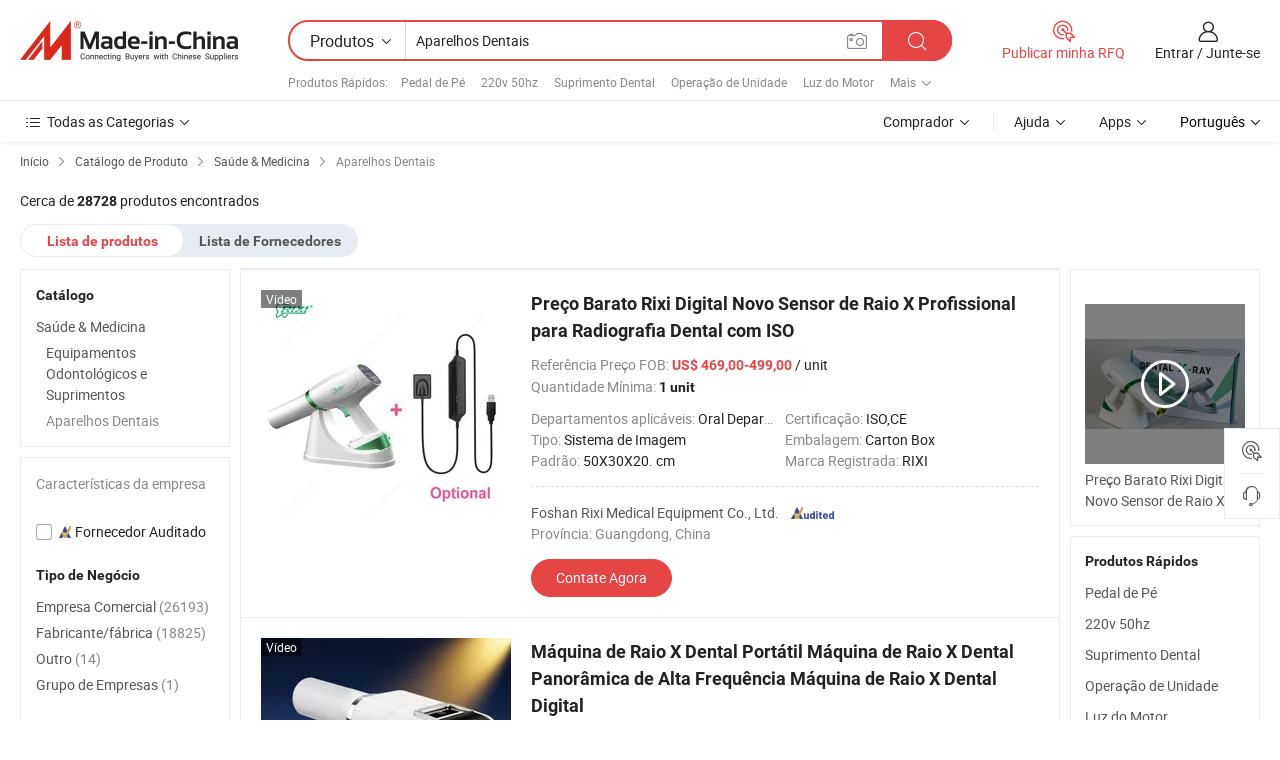

--- FILE ---
content_type: text/html;charset=UTF-8
request_url: https://pt.made-in-china.com/category23_Health-Medicine/Dental-Apparatus_ueyhsussss_1.html
body_size: 34575
content:
<!DOCTYPE HTML>
<html lang="pt">
<head>
    <meta http-equiv="X-UA-Compatible" content="IE=edge,chrome=1" />
<meta charset="UTF-8">
    <title>Aparelhos Dentais, China Aparelhos Dentais catálogo de produtos fabricado na China</title>
<meta content="Aparelhos Dentais, Aparelhos Dentais da China, fabricantes, fornecedores de Aparelhos Dentais" name="keywords">
    <meta content="lista de produtos de Aparelhos Dentais e produtos de Aparelhos Dentais fabricados na China para compradores lusófonos a comprar produtos de Aparelhos Dentais da China" name="description">
<meta http-equiv="Content-Type" content="text/html; charset=UTF-8" />
            








                  	    <link rel="canonical" href='https://pt.made-in-china.com/category23_Health-Medicine/Dental-Apparatus_ueyhsussss_1.html'/>
		<link rel="next" href='https://pt.made-in-china.com/category23_Health-Medicine/Dental-Apparatus_ueyhsussss_2.html'/>
                  
                        <link type="text/css" rel="stylesheet" href="https://www.micstatic.com/mlan/css/searchList/searchList_be5ff45d.css" />                            <!-- Polyfill Code Begin --><script chaset="utf-8" type="text/javascript" src="https://www.micstatic.com/polyfill/polyfill-simplify_eb12d58d.js"></script><!-- Polyfill Code End --></head>
<body style="min-width: 1024px;"  probe-clarity="false" >
<div class="auto-size">
    <div id="header" ></div>
<script>
    function headerMlanInit() {
        const funcName = 'headerMlan';
        const app = new window[funcName]({target: document.getElementById('header'), props: {props: {"pageType":4,"logoTitle":"Fabricantes e Fornecedores","logoUrl":null,"base":{"buyerInfo":{"service":"Serviço","newUserGuide":"Guia de Usuário Novo","auditReport":"Audited Suppliers' Reports","meetSuppliers":"Meet Suppliers","onlineTrading":"Secured Trading Service","buyerCenter":"Central do Comprador","contactUs":"Fale Conosco","search":"Procurar","prodDirectory":"Diretório de Produtos","supplierDiscover":"Supplier Discover","sourcingRequest":"Postar Solicitação de Compra","quickLinks":"Quick Links","myFavorites":"Meus Favoritos","visitHistory":"História de Visita","buyer":"Comprador","blog":"Informações de Negócios"},"supplierInfo":{"supplier":"Fornecedor","joinAdvance":"加入高级会员","tradeServerMarket":"外贸服务市场","memberHome":"外贸e家","cloudExpo":"Smart Expo云展会","onlineTrade":"交易服务","internationalLogis":"国际物流","northAmericaBrandSailing":"北美全渠道出海","micDomesticTradeStation":"中国制造网内贸站"},"helpInfo":{"whyMic":"Why Made-in-China.com","auditSupplierWay":"How do we audit suppliers","securePaymentWay":"How do we secure payment","submitComplaint":"Enviar uma reclamação","contactUs":"Fale Conosco","faq":"FAQ","help":"Ajuda"},"appsInfo":{"downloadApp":"Baixar Aplicativo!","forBuyer":"Para o Comprador","forSupplier":"Para Fornecedor","exploreApp":"Explore os descontos exclusivos do aplicativo","apps":"Apps"},"languages":[{"lanCode":0,"simpleName":"en","name":"English","value":"//www.made-in-china.com/"},{"lanCode":5,"simpleName":"es","name":"Español","value":"//es.made-in-china.com/"},{"lanCode":4,"simpleName":"pt","name":"Português","value":"//pt.made-in-china.com/"},{"lanCode":2,"simpleName":"fr","name":"Français","value":"//fr.made-in-china.com/"},{"lanCode":3,"simpleName":"ru","name":"Русский язык","value":"//ru.made-in-china.com/"},{"lanCode":8,"simpleName":"it","name":"Italiano","value":"//it.made-in-china.com/"},{"lanCode":6,"simpleName":"de","name":"Deutsch","value":"//de.made-in-china.com/"},{"lanCode":7,"simpleName":"nl","name":"Nederlands","value":"//nl.made-in-china.com/"},{"lanCode":9,"simpleName":"sa","name":"العربية","value":"//sa.made-in-china.com/"},{"lanCode":11,"simpleName":"kr","name":"한국어","value":"//kr.made-in-china.com/"},{"lanCode":10,"simpleName":"jp","name":"日本語","value":"//jp.made-in-china.com/"},{"lanCode":12,"simpleName":"hi","name":"हिन्दी","value":"//hi.made-in-china.com/"},{"lanCode":13,"simpleName":"th","name":"ภาษาไทย","value":"//th.made-in-china.com/"},{"lanCode":14,"simpleName":"tr","name":"Türkçe","value":"//tr.made-in-china.com/"},{"lanCode":15,"simpleName":"vi","name":"Tiếng Việt","value":"//vi.made-in-china.com/"},{"lanCode":16,"simpleName":"id","name":"Bahasa Indonesia","value":"//id.made-in-china.com/"}],"showMlan":true,"showRules":false,"rules":"Rules","language":"pt","menu":"Cardápio","subTitle":null,"subTitleLink":null},"categoryRegion":{"categories":"Todas as Categorias","categoryList":[{"name":"Agricultura & Alimento","value":"https://pt.made-in-china.com/category1_Agriculture-Food/Agriculture-Food_usssssssss.html","catCode":"1000000000"},{"name":"Roupa e Acessórios","value":"https://pt.made-in-china.com/category1_Apparel-Accessories/Apparel-Accessories_uussssssss.html","catCode":"1100000000"},{"name":"Artes & Artesanatos","value":"https://pt.made-in-china.com/category1_Arts-Crafts/Arts-Crafts_uyssssssss.html","catCode":"1200000000"},{"name":"Peças e Acessórios de Motos & Automóveis","value":"https://pt.made-in-china.com/category1_Auto-Motorcycle-Parts-Accessories/Auto-Motorcycle-Parts-Accessories_yossssssss.html","catCode":"2900000000"},{"name":"Malas, Bolsas & Caixas","value":"https://pt.made-in-china.com/category1_Bags-Cases-Boxes/Bags-Cases-Boxes_yhssssssss.html","catCode":"2600000000"},{"name":"Químicas","value":"https://pt.made-in-china.com/category1_Chemicals/Chemicals_uissssssss.html","catCode":"1300000000"},{"name":"Produtos de Computador","value":"https://pt.made-in-china.com/category1_Computer-Products/Computer-Products_iissssssss.html","catCode":"3300000000"},{"name":"Construção & Decoração","value":"https://pt.made-in-china.com/category1_Construction-Decoration/Construction-Decoration_ugssssssss.html","catCode":"1500000000"},{"name":"Aparelhos Eletrônicos de Consumo","value":"https://pt.made-in-china.com/category1_Consumer-Electronics/Consumer-Electronics_unssssssss.html","catCode":"1400000000"},{"name":"Elétrico & Eletrônico","value":"https://pt.made-in-china.com/category1_Electrical-Electronics/Electrical-Electronics_uhssssssss.html","catCode":"1600000000"},{"name":"Móveis","value":"https://pt.made-in-china.com/category1_Furniture/Furniture_yessssssss.html","catCode":"2700000000"},{"name":"Saúde & Medicina","value":"https://pt.made-in-china.com/category1_Health-Medicine/Health-Medicine_uessssssss.html","catCode":"1700000000"},{"name":"Equipamentos Industriais & Componentes","value":"https://pt.made-in-china.com/category1_Industrial-Equipment-Components/Industrial-Equipment-Components_inssssssss.html","catCode":"3400000000"},{"name":"Instrumentos & Medidores","value":"https://pt.made-in-china.com/category1_Instruments-Meters/Instruments-Meters_igssssssss.html","catCode":"3500000000"},{"name":"Indústria Leve & Uso Diário","value":"https://pt.made-in-china.com/category1_Light-Industry-Daily-Use/Light-Industry-Daily-Use_urssssssss.html","catCode":"1800000000"},{"name":"Iluminação","value":"https://pt.made-in-china.com/category1_Lights-Lighting/Lights-Lighting_isssssssss.html","catCode":"3000000000"},{"name":"Maquinaria de Manufatura & Processamento","value":"https://pt.made-in-china.com/category1_Manufacturing-Processing-Machinery/Manufacturing-Processing-Machinery_uossssssss.html","catCode":"1900000000"},{"name":"Metalúrgica, Mineral  Energia","value":"https://pt.made-in-china.com/category1_Metallurgy-Mineral-Energy/Metallurgy-Mineral-Energy_ysssssssss.html","catCode":"2000000000"},{"name":"Artigos de Escritório","value":"https://pt.made-in-china.com/category1_Office-Supplies/Office-Supplies_yrssssssss.html","catCode":"2800000000"},{"name":"Embalagem & Impressão","value":"https://pt.made-in-china.com/category1_Packaging-Printing/Packaging-Printing_ihssssssss.html","catCode":"3600000000"},{"name":"Segurança & Proteção","value":"https://pt.made-in-china.com/category1_Security-Protection/Security-Protection_ygssssssss.html","catCode":"2500000000"},{"name":"Serviço","value":"https://pt.made-in-china.com/category1_Service/Service_ynssssssss.html","catCode":"2400000000"},{"name":"Artigos de Esporte & Recreação","value":"https://pt.made-in-china.com/category1_Sporting-Goods-Recreation/Sporting-Goods-Recreation_iussssssss.html","catCode":"3100000000"},{"name":"Têxtil","value":"https://pt.made-in-china.com/category1_Textile/Textile_yussssssss.html","catCode":"2100000000"},{"name":"Ferramentas & Ferragem","value":"https://pt.made-in-china.com/category1_Tools-Hardware/Tools-Hardware_iyssssssss.html","catCode":"3200000000"},{"name":"Brinquedos","value":"https://pt.made-in-china.com/category1_Toys/Toys_yyssssssss.html","catCode":"2200000000"},{"name":"Transporte","value":"https://pt.made-in-china.com/category1_Transportation/Transportation_yissssssss.html","catCode":"2300000000"}],"more":"Mais"},"searchRegion":{"show":true,"lookingFor":"Diga-nos o que procura...","homeUrl":"//pt.made-in-china.com","products":"Produtos","suppliers":"Fornecedores","uploadImage":"Enviar Imagem","max20MbPerImage":"Máximo de 20 MB por imagem","yourRecentKeywords":"Suas Palavras-chave Recentes","clearHistory":"Limpar histórico","popularSearches":"pesquisas relacionadas","relatedSearches":"Mais","more":null,"maxSizeErrorMsg":"O carregamento falhou. O tamanho máximo da imagem é de 20 MB.","noNetworkErrorMsg":"Nenhuma conexão de rede. Por favor, verifique suas configurações de Internete e tente novamente.","uploadFailedErrorMsg":"Falha no upload. Formato de imagem incorreto. Formatos suportados: JPG, PNG, BMP.","relatedList":[{"word":"Pedal de Pé","adsData":null,"link":"//pt.made-in-china.com/tag_search_product/Foot-Switch_rryssn_1.html","title":"Pedal de Pé"},{"word":"220v 50hz","adsData":null,"link":"//pt.made-in-china.com/tag_search_product/220v-50hz_ingrnin_1.html","title":"220v 50hz"},{"word":"Suprimento Dental","adsData":null,"link":"//pt.made-in-china.com/tag_search_product/Dental-Supply_uihenen_1.html","title":"Suprimento Dental"},{"word":"Operação de Unidade","adsData":null,"link":"//pt.made-in-china.com/tag_search_product/Unit-Operation_ngygosn_1.html","title":"Operação de Unidade"},{"word":"Luz do Motor","adsData":null,"link":"//pt.made-in-china.com/tag_search_product/Motor-Light_nyrrgn_1.html","title":"Luz do Motor"},{"word":"Dispositivo Digital","adsData":null,"link":"//pt.made-in-china.com/tag_search_product/Digital-Device_hresunn_1.html","title":"Dispositivo Digital"},{"word":"Modelo de Unidade","adsData":null,"link":"//pt.made-in-china.com/tag_search_product/Unit-Model_nuoeynn_1.html","title":"Modelo de Unidade"},{"word":"Máquina de LED","adsData":null,"link":"//pt.made-in-china.com/tag_search_product/LED-Machine_ouhisn_1.html","title":"Máquina de LED"},{"word":"Baixa Cabeça","adsData":null,"link":"//pt.made-in-china.com/tag_search_product/Low-Head_horognn_1.html","title":"Baixa Cabeça"},{"word":"Unidade de Luz","adsData":null,"link":"//pt.made-in-china.com/tag_search_product/Light-Unit_ooioyn_1.html","title":"Unidade de Luz"},{"word":"Tensão 220v","adsData":null,"link":"//pt.made-in-china.com/tag_search_product/Voltage-220v_urrnsyn_1.html","title":"Tensão 220v"},{"word":"Unidade de Luz","adsData":null,"link":"//pt.made-in-china.com/tag_search_product/Unit-Light_nnsnohn_1.html","title":"Unidade de Luz"},{"word":"Luzes do Instrumento","adsData":null,"link":"//pt.made-in-china.com/tag_search_product/Instrument-Lights_giiyiun_1.html","title":"Luzes do Instrumento"},{"word":"Compressores de Ar de Alta Pressão","adsData":null,"link":"//pt.made-in-china.com/tag_search_product/High-Air-Compressor_yynhyn_1.html","title":"Compressores de Ar de Alta Pressão"},{"word":"Instrumento Ferramenta","adsData":null,"link":"//pt.made-in-china.com/tag_search_product/Instrument-Tool_nggsnin_1.html","title":"Instrumento Ferramenta"}],"relatedTitle":"Produtos Rápidos","relatedTitleLink":"https://pt.made-in-china.com/tag_search_Medical-Equipments-Supplies/uuis_1.html","formParams":null,"mlanFormParams":{"keyword":"Aparelhos Dentais","inputkeyword":"Aparelhos Dentais","type":"Product","currentTab":"1","currentPage":null,"currentCat":"ueyhsussss","currentRegion":"","currentProp":"","submitPageUrl":"/multi_category23_Health-Medicine/Dental-Apparatus_ueyhsussss.html","parentCat":null,"otherSearch":null,"currentAllCatalogCodes":null,"sgsMembership":null,"memberLevel":null,"topOrder":"0","size":"30","more":"mais","less":"less","staticUrl50":"/category23_Health-Medicine/Dental-Apparatus_ueyhsussss_50_1.html","staticUrl10":"/category23_Health-Medicine/Dental-Apparatus_ueyhsussss_10_1.html","staticUrl30":"/category23_Health-Medicine/Dental-Apparatus_ueyhsussss_1.html","condition":"0","conditionParamsList":[{"condition":"0","conditionName":null,"action":"/productSearch?keyword=#word#","searchUrl":null,"inputPlaceholder":null},{"condition":"1","conditionName":null,"action":"/companySearch?keyword=#word#","searchUrl":null,"inputPlaceholder":null}]},"enterKeywordTips":"Insira pelo menos uma palavra-chave para sua pesquisa."},"frequentRegion":{"rfq":{"rfq":"Publicar minha RFQ","searchRfq":"Search RFQs","acquireRfqHover":"Diga-nos o que você precisa e experimente a maneira mais fácil de obter cotações !","searchRfqHover":"Discover quality RFQs and connect with big-budget buyers"},"account":{"account":"Conta","signIn":"Entrar","join":"Junte-se","newUser":"Novo Usuário","joinFree":"Junte-se","or":"Ou","socialLogin":"Ao clicar em Entrar, Cadastre-se Gratuitamente ou Continuar com Facebook, Linkedin, Twitter, Google, %s, eu concordo com os %sUser Agreement%s e as %sPrivacy Policy%s","message":"Mensagens","quotes":"Citações","orders":"Pedidos","favorites":"Favoritos","visitHistory":"História de Visita","postSourcingRequest":"Postar Solicitação de Compra","hi":"Olá","signOut":"Sair","manageProduct":"Gerir Produtos","editShowroom":"Editar showroom","username":"","userType":null,"foreignIP":true,"currentYear":2026,"userAgreement":"Acordo do Usuário","privacyPolicy":"Política de Privacidade"},"message":{"message":"Mensagens","signIn":"Entrar","join":"Junte-se","newUser":"Novo Usuário","joinFree":"Junte-se","viewNewMsg":"Sign in to view the new messages","inquiry":"Inquéritos","rfq":"RFQs","awaitingPayment":"Awaiting payments","chat":"Conversar","awaitingQuotation":"Aguardando Cotações"},"cart":{"cart":"Cesta de consulta"}},"busiRegion":null,"previewRegion":null}}});
		const hoc=o=>(o.__proto__.$get=function(o){return this.$$.ctx[this.$$.props[o]]},o.__proto__.$getKeys=function(){return Object.keys(this.$$.props)},o.__proto__.$getProps=function(){return this.$get("props")},o.__proto__.$setProps=function(o){var t=this.$getKeys(),s={},p=this;t.forEach(function(o){s[o]=p.$get(o)}),s.props=Object.assign({},s.props,o),this.$set(s)},o.__proto__.$help=function(){console.log("\n            $set(props): void             | 设置props的值\n            $get(key: string): any        | 获取props指定key的值\n            $getKeys(): string[]          | 获取props所有key\n            $getProps(): any              | 获取props里key为props的值（适用nail）\n            $setProps(params: any): void  | 设置props里key为props的值（适用nail）\n            $on(ev, callback): func       | 添加事件监听，返回移除事件监听的函数\n            $destroy(): void              | 销毁组件并触发onDestroy事件\n        ")},o);
        window[`${funcName}Api`] = hoc(app);
    };
</script>
<script type="text/javascript" onload="headerMlanInit()" src="https://www.micstatic.com/nail/pc/header-mlan_6f301846.js"></script>
    <div class="page cf">
        <div class="page-wrap search-list cf">
                    <div class="crumb">
        <span>
            <a href="//pt.made-in-china.com"  rel="nofollow">
                <span>Início</span>
            </a>
        </span>
        <i class="ob-icon icon-right"></i>
        <span>
            <a href="/html/category.html" rel="nofollow">
                <span>Catálogo de Produto</span>
            </a>
        </span>
        <i class="ob-icon icon-right"></i>
                      <span>
                <a href="https://pt.made-in-china.com/category1_Health-Medicine/Health-Medicine_uessssssss.html" rel="nofollow">
                    <span>Saúde &amp; Medicina</span>
                </a>
            </span>
            <i class="ob-icon icon-right"></i>
			 			      			 <span>Aparelhos Dentais</span>
    			 			                </div>            <div style="margin-top: 20px">
                                    <span class="num-found">Cerca de <strong>28728</strong> produtos encontrados</span>
                            </div>

            <div class="search-filter-bar">
                <div class="list-tab">
                    <ul class="tab">
                        <li class="selected">
                            <a>Lista de produtos</a>
                        </li>
                        <li>
                                                                                                <a href='/company_Health-Medicine/Dental-Apparatus_ueyhsussss_1.html' rel="nofollow">Lista de Fornecedores</a>
                                                                                    </li>
                    </ul>
                </div>
            </div>

            <div class="search-list-container main-wrap">
                <div class="main">
                                        
                    <!-- 多语产品price页面 MIC-64966 -->
                                            <!-- 多语产品页面 -->
                        <div class="search-list">
    <div class="prod-list">
            <!-- toprank -->
                                            <!-- prod -->
<div class="list-node " faw-module="Search_prod_list">
    <div class="list-node-content cf">
        <div class="prod-content">
            <div class="prod-info">
                <h2 class="product-name">
                                                            <a href="//pt.made-in-china.com/co_riximedical/product_Cheap-Price-Rixi-Digital-New-X-Ray-Professional-Sensor-Dental-Xray-with-ISO_yuoehiyesg.html" target="_blank" title="Preço Barato Rixi Digital Novo Sensor de Raio X Profissional para Radiografia Dental com ISO" ads-data="st:2,pdid:KGBrumqjnZhR,pcid:beDxrhMoCtiC,a:1,ads_tp:,ads_id:EjcflYqTVHiQ,srv_id:JmPEpxboTQyq,flx_deliv_tp:ads" faw-exposure>
                        Preço Barato Rixi Digital Novo Sensor de Raio X Profissional para Radiografia Dental com ISO
                    </a>
                </h2>

                                    <div class="product-property">
			Referência Preço FOB:
        <span class="info">
		    <strong class="price">US$ 469,00-499,00</strong> / unit	    </span>
		<br/>
				Quantidade Mínima:
        <span class="info">
			<strong>1 unit</strong>
		</span>
		<br/>
	</div>

                
                <div class="extra-property cf">
                    <ul class="property-list">
                                                    <li class="J-faketitle ellipsis">
                                Departamentos aplicáveis: <span class="property-val">Oral Departamento de Medicina Interna</span>
                            </li>
                                                    <li class="J-faketitle ellipsis">
                                Certificação: <span class="property-val">ISO,CE</span>
                            </li>
                                                    <li class="J-faketitle ellipsis">
                                Tipo: <span class="property-val">Sistema de Imagem</span>
                            </li>
                                                    <li class="J-faketitle ellipsis">
                                Embalagem: <span class="property-val">Carton Box</span>
                            </li>
                                                    <li class="J-faketitle ellipsis">
                                Padrão: <span class="property-val">50X30X20. cm</span>
                            </li>
                                                    <li class="J-faketitle ellipsis">
                                Marca Registrada: <span class="property-val">RIXI</span>
                            </li>
                                            </ul>
                </div>
                <div class="pro-extra">
    <ul class="company-info">
        <li class="">
            <div class="compnay-name-li J-compnay-name-li">
                <div class="auth-list J-auth-list">
                                                                                                                                                                                                                                                                                                                                                                                                                                        <div class="auth auth-as">
                            <span class="auth-gold-span left_2 as-logo" data-title="Auditado por uma agência de inspeção terceirizada independente">
                                <img class="auth-icon ico-audited" src="https://www.micstatic.com/common/img/icon-new/as_32.png" alt="Fornecedor Auditado">
                            </span>
                        </div>
                                    </div>
                                     <a ads-data="st:3,pcid:beDxrhMoCtiC,a:1" href="https://pt.made-in-china.com/co_riximedical/" target="_blank" >
                        <span> Foshan Rixi Medical Equipment Co., Ltd.</span>
                    </a>
                             </div>
        </li>
        <li class="ellipsis">
            <span>
                Província: Guangdong, China            </span>
        </li>
    </ul>
</div>                <div class="prod-btn">
                                                                                    <a  href="https://www.made-in-china.com/sendInquiry/prod_KGBrumqjnZhR_beDxrhMoCtiC.html?plant=pt&from=search&type=cs&target=prod&catcode=1726010000&smode=pc"
                            target="_blank" rel="nofollow" class="btn btn-main" ads-data="st:5,pdid:KGBrumqjnZhR,pcid:beDxrhMoCtiC,a:1,ads_tp:,ads_id:EjcflYqTVHiQ,srv_id:JmPEpxboTQyq,flx_deliv_tp:ads">
                                                        <span class="btn-main-text">Contate Agora</span>
                        </a>
                                                            <b class="tm3_chat_status" lan="pt" tmlan="pt"  dataId="beDxrhMoCtiC_KGBrumqjnZhR_1"
                       inquiry="https://www.made-in-china.com/sendInquiry/prod_KGBrumqjnZhR_beDxrhMoCtiC.html?plant=pt&from=search&type=cs&target=prod&catcode=1726010000&smode=pc"
                       processor="chat" cid="beDxrhMoCtiC"  style="display:none"></b>
                </div>
            </div>
        </div>
        <div class="prod-img img-total slide-prod J-slider-prod">
            <div class="prod-img-wrap">
                                <div class="img-box swiper-container J-slider-prod-box">
                                            <div class="img-list swiper-wrapper prod-banner-list" id="banner-slider">
                                                        
                                                            
                                                                                                                                    <a rel="nofollow" class="img-wrap swiper-slide img-thumb-auto"  href="//pt.made-in-china.com/co_riximedical/product_Cheap-Price-Rixi-Digital-New-X-Ray-Professional-Sensor-Dental-Xray-with-ISO_yuoehiyesg.html" target="_blank" ads-data="st:8,pdid:KGBrumqjnZhR,pcid:beDxrhMoCtiC,a:1,ads_tp:,ads_id:EjcflYqTVHiQ,srv_id:JmPEpxboTQyq,flx_deliv_tp:ads">
                                        <div class="img-thumb-inner">
                                                                                                                                                <img class="J-gif-mainPic" src="https://image.made-in-china.com/201f0j10PHGMrUgtvFcb/Cheap-Price-Rixi-Digital-New-X-Ray-Professional-Sensor-Dental-Xray-with-ISO.webp" alt="Preço Barato Rixi Digital Novo Sensor de Raio X Profissional para Radiografia Dental com ISO">
                                                                                                                                    </div>
                                    </a>
                                                                    <a rel="nofollow" class="img-wrap swiper-slide img-thumb-auto"  href="//pt.made-in-china.com/co_riximedical/product_Cheap-Price-Rixi-Digital-New-X-Ray-Professional-Sensor-Dental-Xray-with-ISO_yuoehiyesg.html" target="_blank" ads-data="st:8,pdid:KGBrumqjnZhR,pcid:beDxrhMoCtiC,a:2,ads_tp:,ads_id:EjcflYqTVHiQ,srv_id:JmPEpxboTQyq,flx_deliv_tp:ads">
                                        <div class="img-thumb-inner">
                                                                                            <img class="J-trigger-lazyload" src="https://www.micstatic.com/common/img/space.png?_v=1769752586724" alt="Preço Barato Rixi Digital Novo Sensor de Raio X Profissional para Radiografia Dental com ISO"
                                                     data-original="https://image.made-in-china.com/201f0j10jDsMfzNySIkK/Cheap-Price-Rixi-Digital-New-X-Ray-Professional-Sensor-Dental-Xray-with-ISO.webp">
                                                                                    </div>
                                    </a>
                                                                    <a rel="nofollow" class="img-wrap swiper-slide img-thumb-auto"  href="//pt.made-in-china.com/co_riximedical/product_Cheap-Price-Rixi-Digital-New-X-Ray-Professional-Sensor-Dental-Xray-with-ISO_yuoehiyesg.html" target="_blank" ads-data="st:8,pdid:KGBrumqjnZhR,pcid:beDxrhMoCtiC,a:3,ads_tp:,ads_id:EjcflYqTVHiQ,srv_id:JmPEpxboTQyq,flx_deliv_tp:ads">
                                        <div class="img-thumb-inner">
                                                                                            <img class="J-trigger-lazyload" src="https://www.micstatic.com/common/img/space.png?_v=1769752586724" alt="Preço Barato Rixi Digital Novo Sensor de Raio X Profissional para Radiografia Dental com ISO"
                                                     data-original="https://image.made-in-china.com/201f0j10KHjMUlFnwDbS/Cheap-Price-Rixi-Digital-New-X-Ray-Professional-Sensor-Dental-Xray-with-ISO.webp">
                                                                                    </div>
                                    </a>
                                                                    <a rel="nofollow" class="img-wrap swiper-slide img-thumb-auto"  href="//pt.made-in-china.com/co_riximedical/product_Cheap-Price-Rixi-Digital-New-X-Ray-Professional-Sensor-Dental-Xray-with-ISO_yuoehiyesg.html" target="_blank" ads-data="st:8,pdid:KGBrumqjnZhR,pcid:beDxrhMoCtiC,a:4,ads_tp:,ads_id:EjcflYqTVHiQ,srv_id:JmPEpxboTQyq,flx_deliv_tp:ads">
                                        <div class="img-thumb-inner">
                                                                                            <img class="J-trigger-lazyload" src="https://www.micstatic.com/common/img/space.png?_v=1769752586724" alt="Preço Barato Rixi Digital Novo Sensor de Raio X Profissional para Radiografia Dental com ISO"
                                                     data-original="https://image.made-in-china.com/201f0j10ZLSCGBFcyDbs/Cheap-Price-Rixi-Digital-New-X-Ray-Professional-Sensor-Dental-Xray-with-ISO.webp">
                                                                                    </div>
                                    </a>
                                                                    <a rel="nofollow" class="img-wrap swiper-slide img-thumb-auto"  href="//pt.made-in-china.com/co_riximedical/product_Cheap-Price-Rixi-Digital-New-X-Ray-Professional-Sensor-Dental-Xray-with-ISO_yuoehiyesg.html" target="_blank" ads-data="st:8,pdid:KGBrumqjnZhR,pcid:beDxrhMoCtiC,a:5,ads_tp:,ads_id:EjcflYqTVHiQ,srv_id:JmPEpxboTQyq,flx_deliv_tp:ads">
                                        <div class="img-thumb-inner">
                                                                                            <img class="J-trigger-lazyload" src="https://www.micstatic.com/common/img/space.png?_v=1769752586724" alt="Preço Barato Rixi Digital Novo Sensor de Raio X Profissional para Radiografia Dental com ISO"
                                                     data-original="https://image.made-in-china.com/201f0j10ZISCRNyrSPoj/Cheap-Price-Rixi-Digital-New-X-Ray-Professional-Sensor-Dental-Xray-with-ISO.webp">
                                                                                    </div>
                                    </a>
                                                                    <a rel="nofollow" class="img-wrap swiper-slide img-thumb-auto"  href="//pt.made-in-china.com/co_riximedical/product_Cheap-Price-Rixi-Digital-New-X-Ray-Professional-Sensor-Dental-Xray-with-ISO_yuoehiyesg.html" target="_blank" ads-data="st:8,pdid:KGBrumqjnZhR,pcid:beDxrhMoCtiC,a:6,ads_tp:,ads_id:EjcflYqTVHiQ,srv_id:JmPEpxboTQyq,flx_deliv_tp:ads">
                                        <div class="img-thumb-inner">
                                                                                            <img class="J-trigger-lazyload" src="https://www.micstatic.com/common/img/space.png?_v=1769752586724" alt="Preço Barato Rixi Digital Novo Sensor de Raio X Profissional para Radiografia Dental com ISO"
                                                     data-original="https://image.made-in-china.com/201f0j10OPSCYQyJSLqs/Cheap-Price-Rixi-Digital-New-X-Ray-Professional-Sensor-Dental-Xray-with-ISO.webp">
                                                                                    </div>
                                    </a>
                                                                                    </div>
                    
                                            <a href="//pt.made-in-china.com/co_riximedical/product_Cheap-Price-Rixi-Digital-New-X-Ray-Professional-Sensor-Dental-Xray-with-ISO_yuoehiyesg.html" target="_blank" rel="nofollow" target="_blank" class="has-icon has-video-icon" ads-data="st:18,pdid:KGBrumqjnZhR,pcid:beDxrhMoCtiC,a:1,ads_tp:,ads_id:EjcflYqTVHiQ,srv_id:JmPEpxboTQyq,flx_deliv_tp:ads">Vídeo</a>
                                                                <a class="img-left J-slide-left" href="javascript:;"><i class="ob-icon icon-left"></i></a>
                        <a class="img-right J-slide-right" href="javascript:;"><i class="ob-icon icon-right"></i></a>
                                    </div>
                                    <div class="pagination J-pagination">
                        <span class="swiper-pagination-switch swiper-visible-switch swiper-active-switch"></span>
                        <span class="swiper-pagination-switch"></span>
                        <span class="swiper-pagination-switch"></span>
                    </div>
                            </div>
        </div>
    </div>
    </div>
                                <!-- prod -->
<div class="list-node " faw-module="Search_prod_list">
    <div class="list-node-content cf">
        <div class="prod-content">
            <div class="prod-info">
                <h2 class="product-name">
                                                            <a href="//pt.made-in-china.com/co_riximedical/product_Dental-Xray-Machine-Portable-Dental-Xray-Panoramic-High-Frequency-Digital-Dental-Xray-Machine_yyyggruyug.html" target="_blank" title="Máquina de Raio X Dental Portátil Máquina de Raio X Dental Panorâmica de Alta Frequência Máquina de Raio X Dental Digital" ads-data="st:2,pdid:UpcRjtVyaYkT,pcid:beDxrhMoCtiC,a:2,ads_tp:,ads_id:EjcflYqTVHiQ,srv_id:JmPEpxboTQyq,flx_deliv_tp:ads" faw-exposure>
                        Máquina de Raio X Dental Portátil Máquina de Raio X Dental Panorâmica de Alta Frequência Máquina de Raio X Dental Digital
                    </a>
                </h2>

                                    <div class="product-property">
			Referência Preço FOB:
        <span class="info">
		    <strong class="price">US$ 439,00-459,00</strong> / unit	    </span>
		<br/>
				Quantidade Mínima:
        <span class="info">
			<strong>1 unit</strong>
		</span>
		<br/>
	</div>

                
                <div class="extra-property cf">
                    <ul class="property-list">
                                                    <li class="J-faketitle ellipsis">
                                Departamentos aplicáveis: <span class="property-val">Oral Departamento de Medicina Interna</span>
                            </li>
                                                    <li class="J-faketitle ellipsis">
                                Certificação: <span class="property-val">ISO,CE</span>
                            </li>
                                                    <li class="J-faketitle ellipsis">
                                Tipo: <span class="property-val">Sistema de Imagem</span>
                            </li>
                                                    <li class="J-faketitle ellipsis">
                                Embalagem: <span class="property-val">Carton Box</span>
                            </li>
                                                    <li class="J-faketitle ellipsis">
                                Padrão: <span class="property-val">50X30X20. cm</span>
                            </li>
                                                    <li class="J-faketitle ellipsis">
                                Marca Registrada: <span class="property-val">RIXI</span>
                            </li>
                                            </ul>
                </div>
                <div class="pro-extra">
    <ul class="company-info">
        <li class="">
            <div class="compnay-name-li J-compnay-name-li">
                <div class="auth-list J-auth-list">
                                                                                                                                                                                                                                                                                                                                                                                                                                        <div class="auth auth-as">
                            <span class="auth-gold-span left_2 as-logo" data-title="Auditado por uma agência de inspeção terceirizada independente">
                                <img class="auth-icon ico-audited" src="https://www.micstatic.com/common/img/icon-new/as_32.png" alt="Fornecedor Auditado">
                            </span>
                        </div>
                                    </div>
                                     <a ads-data="st:3,pcid:beDxrhMoCtiC,a:2" href="https://pt.made-in-china.com/co_riximedical/" target="_blank" >
                        <span> Foshan Rixi Medical Equipment Co., Ltd.</span>
                    </a>
                             </div>
        </li>
        <li class="ellipsis">
            <span>
                Província: Guangdong, China            </span>
        </li>
    </ul>
</div>                <div class="prod-btn">
                                                                                    <a  href="https://www.made-in-china.com/sendInquiry/prod_UpcRjtVyaYkT_beDxrhMoCtiC.html?plant=pt&from=search&type=cs&target=prod&catcode=1726010000&smode=pc"
                            target="_blank" rel="nofollow" class="btn btn-main" ads-data="st:5,pdid:UpcRjtVyaYkT,pcid:beDxrhMoCtiC,a:2,ads_tp:,ads_id:EjcflYqTVHiQ,srv_id:JmPEpxboTQyq,flx_deliv_tp:ads">
                                                        <span class="btn-main-text">Contate Agora</span>
                        </a>
                                                            <b class="tm3_chat_status" lan="pt" tmlan="pt"  dataId="beDxrhMoCtiC_UpcRjtVyaYkT_1"
                       inquiry="https://www.made-in-china.com/sendInquiry/prod_UpcRjtVyaYkT_beDxrhMoCtiC.html?plant=pt&from=search&type=cs&target=prod&catcode=1726010000&smode=pc"
                       processor="chat" cid="beDxrhMoCtiC"  style="display:none"></b>
                </div>
            </div>
        </div>
        <div class="prod-img img-total slide-prod J-slider-prod">
            <div class="prod-img-wrap">
                                <div class="img-box swiper-container J-slider-prod-box">
                                            <div class="img-list swiper-wrapper prod-banner-list" id="banner-slider">
                                                        
                                                            
                                                                                                                                    <a rel="nofollow" class="img-wrap swiper-slide img-thumb-auto"  href="//pt.made-in-china.com/co_riximedical/product_Dental-Xray-Machine-Portable-Dental-Xray-Panoramic-High-Frequency-Digital-Dental-Xray-Machine_yyyggruyug.html" target="_blank" ads-data="st:8,pdid:UpcRjtVyaYkT,pcid:beDxrhMoCtiC,a:1,ads_tp:,ads_id:EjcflYqTVHiQ,srv_id:JmPEpxboTQyq,flx_deliv_tp:ads">
                                        <div class="img-thumb-inner">
                                                                                                                                                <img class="J-gif-mainPic" src="https://image.made-in-china.com/201f0j10gqzvFAcsSykE/Dental-Xray-Machine-Portable-Dental-Xray-Panoramic-High-Frequency-Digital-Dental-Xray-Machine.webp" alt="Máquina de Raio X Dental Portátil Máquina de Raio X Dental Panorâmica de Alta Frequência Máquina de Raio X Dental Digital">
                                                                                                                                    </div>
                                    </a>
                                                                    <a rel="nofollow" class="img-wrap swiper-slide img-thumb-auto"  href="//pt.made-in-china.com/co_riximedical/product_Dental-Xray-Machine-Portable-Dental-Xray-Panoramic-High-Frequency-Digital-Dental-Xray-Machine_yyyggruyug.html" target="_blank" ads-data="st:8,pdid:UpcRjtVyaYkT,pcid:beDxrhMoCtiC,a:2,ads_tp:,ads_id:EjcflYqTVHiQ,srv_id:JmPEpxboTQyq,flx_deliv_tp:ads">
                                        <div class="img-thumb-inner">
                                                                                            <img class="J-trigger-lazyload" src="https://www.micstatic.com/common/img/space.png?_v=1769752586724" alt="Máquina de Raio X Dental Portátil Máquina de Raio X Dental Panorâmica de Alta Frequência Máquina de Raio X Dental Digital"
                                                     data-original="https://image.made-in-china.com/201f0j10IopBOUkWZFqQ/Dental-Xray-Machine-Portable-Dental-Xray-Panoramic-High-Frequency-Digital-Dental-Xray-Machine.webp">
                                                                                    </div>
                                    </a>
                                                                    <a rel="nofollow" class="img-wrap swiper-slide img-thumb-auto"  href="//pt.made-in-china.com/co_riximedical/product_Dental-Xray-Machine-Portable-Dental-Xray-Panoramic-High-Frequency-Digital-Dental-Xray-Machine_yyyggruyug.html" target="_blank" ads-data="st:8,pdid:UpcRjtVyaYkT,pcid:beDxrhMoCtiC,a:3,ads_tp:,ads_id:EjcflYqTVHiQ,srv_id:JmPEpxboTQyq,flx_deliv_tp:ads">
                                        <div class="img-thumb-inner">
                                                                                            <img class="J-trigger-lazyload" src="https://www.micstatic.com/common/img/space.png?_v=1769752586724" alt="Máquina de Raio X Dental Portátil Máquina de Raio X Dental Panorâmica de Alta Frequência Máquina de Raio X Dental Digital"
                                                     data-original="https://image.made-in-china.com/201f0j10DouMFLbUCnkT/Dental-Xray-Machine-Portable-Dental-Xray-Panoramic-High-Frequency-Digital-Dental-Xray-Machine.webp">
                                                                                    </div>
                                    </a>
                                                                    <a rel="nofollow" class="img-wrap swiper-slide img-thumb-auto"  href="//pt.made-in-china.com/co_riximedical/product_Dental-Xray-Machine-Portable-Dental-Xray-Panoramic-High-Frequency-Digital-Dental-Xray-Machine_yyyggruyug.html" target="_blank" ads-data="st:8,pdid:UpcRjtVyaYkT,pcid:beDxrhMoCtiC,a:4,ads_tp:,ads_id:EjcflYqTVHiQ,srv_id:JmPEpxboTQyq,flx_deliv_tp:ads">
                                        <div class="img-thumb-inner">
                                                                                            <img class="J-trigger-lazyload" src="https://www.micstatic.com/common/img/space.png?_v=1769752586724" alt="Máquina de Raio X Dental Portátil Máquina de Raio X Dental Panorâmica de Alta Frequência Máquina de Raio X Dental Digital"
                                                     data-original="https://image.made-in-china.com/201f0j10DquvyokcrnbQ/Dental-Xray-Machine-Portable-Dental-Xray-Panoramic-High-Frequency-Digital-Dental-Xray-Machine.webp">
                                                                                    </div>
                                    </a>
                                                                    <a rel="nofollow" class="img-wrap swiper-slide img-thumb-auto"  href="//pt.made-in-china.com/co_riximedical/product_Dental-Xray-Machine-Portable-Dental-Xray-Panoramic-High-Frequency-Digital-Dental-Xray-Machine_yyyggruyug.html" target="_blank" ads-data="st:8,pdid:UpcRjtVyaYkT,pcid:beDxrhMoCtiC,a:5,ads_tp:,ads_id:EjcflYqTVHiQ,srv_id:JmPEpxboTQyq,flx_deliv_tp:ads">
                                        <div class="img-thumb-inner">
                                                                                            <img class="J-trigger-lazyload" src="https://www.micstatic.com/common/img/space.png?_v=1769752586724" alt="Máquina de Raio X Dental Portátil Máquina de Raio X Dental Panorâmica de Alta Frequência Máquina de Raio X Dental Digital"
                                                     data-original="https://image.made-in-china.com/201f0j10DkgCyjbFSNcT/Dental-Xray-Machine-Portable-Dental-Xray-Panoramic-High-Frequency-Digital-Dental-Xray-Machine.webp">
                                                                                    </div>
                                    </a>
                                                                    <a rel="nofollow" class="img-wrap swiper-slide img-thumb-auto"  href="//pt.made-in-china.com/co_riximedical/product_Dental-Xray-Machine-Portable-Dental-Xray-Panoramic-High-Frequency-Digital-Dental-Xray-Machine_yyyggruyug.html" target="_blank" ads-data="st:8,pdid:UpcRjtVyaYkT,pcid:beDxrhMoCtiC,a:6,ads_tp:,ads_id:EjcflYqTVHiQ,srv_id:JmPEpxboTQyq,flx_deliv_tp:ads">
                                        <div class="img-thumb-inner">
                                                                                            <img class="J-trigger-lazyload" src="https://www.micstatic.com/common/img/space.png?_v=1769752586724" alt="Máquina de Raio X Dental Portátil Máquina de Raio X Dental Panorâmica de Alta Frequência Máquina de Raio X Dental Digital"
                                                     data-original="https://image.made-in-china.com/201f0j10DkrBymbYrOot/Dental-Xray-Machine-Portable-Dental-Xray-Panoramic-High-Frequency-Digital-Dental-Xray-Machine.webp">
                                                                                    </div>
                                    </a>
                                                                                    </div>
                    
                                            <a href="//pt.made-in-china.com/co_riximedical/product_Dental-Xray-Machine-Portable-Dental-Xray-Panoramic-High-Frequency-Digital-Dental-Xray-Machine_yyyggruyug.html" target="_blank" rel="nofollow" target="_blank" class="has-icon has-video-icon" ads-data="st:18,pdid:UpcRjtVyaYkT,pcid:beDxrhMoCtiC,a:2,ads_tp:,ads_id:EjcflYqTVHiQ,srv_id:JmPEpxboTQyq,flx_deliv_tp:ads">Vídeo</a>
                                                                <a class="img-left J-slide-left" href="javascript:;"><i class="ob-icon icon-left"></i></a>
                        <a class="img-right J-slide-right" href="javascript:;"><i class="ob-icon icon-right"></i></a>
                                    </div>
                                    <div class="pagination J-pagination">
                        <span class="swiper-pagination-switch swiper-visible-switch swiper-active-switch"></span>
                        <span class="swiper-pagination-switch"></span>
                        <span class="swiper-pagination-switch"></span>
                    </div>
                            </div>
        </div>
    </div>
    </div>
                                <!-- prod -->
<div class="list-node " faw-module="Search_prod_list">
    <div class="list-node-content cf">
        <div class="prod-content">
            <div class="prod-info">
                <h2 class="product-name">
                                                            <a href="//pt.made-in-china.com/co_gladent/product_High-Grade-FDA-ISO-Approved-Dental-Chair-Dental-Chair-Quikr-Dental-Unit-Dental-Equipment_rioohngug.html" target="_blank" title="Cadeira Dental de Alta Qualidade Aprovada pela FDA e ISO Cadeira Dental Quikr/ Unidade Dental/ Equipamento Dental" ads-data="st:2,pdid:csdJbGOPfzki,pcid:YqkJOKcCLrWe,a:3,ads_tp:,ads_id:,srv_id:,flx_deliv_tp:comb" faw-exposure>
                        Cadeira Dental de Alta Qualidade Aprovada pela FDA e ISO Cadeira Dental Quikr/ Unidade Dental/ Equipamento Dental
                    </a>
                </h2>

                                    <div class="product-property">
			Referência Preço FOB:
        <span class="info">
		    <strong class="price">US$ 1.100,00-3.500,00</strong> / Peça	    </span>
		<br/>
				Quantidade Mínima:
        <span class="info">
			<strong>1 Peça</strong>
		</span>
		<br/>
	</div>

                
                <div class="extra-property cf">
                    <ul class="property-list">
                                                    <li class="J-faketitle ellipsis">
                                Departamentos aplicáveis: <span class="property-val">Cirurgia Oral</span>
                            </li>
                                                    <li class="J-faketitle ellipsis">
                                Certificação: <span class="property-val">ISO,CE</span>
                            </li>
                                                    <li class="J-faketitle ellipsis">
                                Tipo: <span class="property-val">Unidade Dental</span>
                            </li>
                                                    <li class="J-faketitle ellipsis">
                                Material: <span class="property-val">Aço</span>
                            </li>
                                                    <li class="J-faketitle ellipsis">
                                Embalagem: <span class="property-val">Woodencase</span>
                            </li>
                                                    <li class="J-faketitle ellipsis">
                                Padrão: <span class="property-val">2cbm/PCS</span>
                            </li>
                                            </ul>
                </div>
                <div class="pro-extra">
    <ul class="company-info">
        <li class="">
            <div class="compnay-name-li J-compnay-name-li">
                <div class="auth-list J-auth-list">
                                                                                                                                                                                                                                                                                                                                                                                                                                        <div class="auth auth-as">
                            <span class="auth-gold-span left_2 as-logo" data-title="Auditado por uma agência de inspeção terceirizada independente">
                                <img class="auth-icon ico-audited" src="https://www.micstatic.com/common/img/icon-new/as_32.png" alt="Fornecedor Auditado">
                            </span>
                        </div>
                                    </div>
                                     <a ads-data="st:3,pcid:YqkJOKcCLrWe,a:3" href="https://pt.made-in-china.com/co_gladent/" target="_blank" >
                        <span> Foshan Gladent Medical Instrument Co., Ltd.</span>
                    </a>
                             </div>
        </li>
        <li class="ellipsis">
            <span>
                Província: Guangdong, China            </span>
        </li>
    </ul>
</div>                <div class="prod-btn">
                                                                                    <a  href="https://www.made-in-china.com/sendInquiry/prod_csdJbGOPfzki_YqkJOKcCLrWe.html?plant=pt&from=search&type=cs&target=prod&catcode=1726010000&smode=pc"
                            target="_blank" rel="nofollow" class="btn btn-main" ads-data="st:5,pdid:csdJbGOPfzki,pcid:YqkJOKcCLrWe,a:3,ads_tp:,ads_id:,srv_id:,flx_deliv_tp:comb">
                                                        <span class="btn-main-text">Contate Agora</span>
                        </a>
                                                            <b class="tm3_chat_status" lan="pt" tmlan="pt"  dataId="YqkJOKcCLrWe_csdJbGOPfzki_1"
                       inquiry="https://www.made-in-china.com/sendInquiry/prod_csdJbGOPfzki_YqkJOKcCLrWe.html?plant=pt&from=search&type=cs&target=prod&catcode=1726010000&smode=pc"
                       processor="chat" cid="YqkJOKcCLrWe"  style="display:none"></b>
                </div>
            </div>
        </div>
        <div class="prod-img img-total slide-prod J-slider-prod">
            <div class="prod-img-wrap">
                                <div class="img-box swiper-container J-slider-prod-box">
                                            <div class="img-list swiper-wrapper prod-banner-list" id="banner-slider">
                                                        
                                                            
                                                                                                                                    <a rel="nofollow" class="img-wrap swiper-slide img-thumb-auto"  href="//pt.made-in-china.com/co_gladent/product_High-Grade-FDA-ISO-Approved-Dental-Chair-Dental-Chair-Quikr-Dental-Unit-Dental-Equipment_rioohngug.html" target="_blank" ads-data="st:8,pdid:csdJbGOPfzki,pcid:YqkJOKcCLrWe,a:1,ads_tp:,ads_id:,srv_id:,flx_deliv_tp:comb">
                                        <div class="img-thumb-inner">
                                                                                                                                                <img class="J-gif-mainPic" src="https://image.made-in-china.com/201f0j10UswiDHLIqtfY/High-Grade-FDA-ISO-Approved-Dental-Chair-Dental-Chair-Quikr-Dental-Unit-Dental-Equipment.webp" alt="Cadeira Dental de Alta Qualidade Aprovada pela FDA e ISO Cadeira Dental Quikr/ Unidade Dental/ Equipamento Dental">
                                                                                                                                    </div>
                                    </a>
                                                                    <a rel="nofollow" class="img-wrap swiper-slide img-thumb-auto"  href="//pt.made-in-china.com/co_gladent/product_High-Grade-FDA-ISO-Approved-Dental-Chair-Dental-Chair-Quikr-Dental-Unit-Dental-Equipment_rioohngug.html" target="_blank" ads-data="st:8,pdid:csdJbGOPfzki,pcid:YqkJOKcCLrWe,a:2,ads_tp:,ads_id:,srv_id:,flx_deliv_tp:comb">
                                        <div class="img-thumb-inner">
                                                                                            <img class="J-trigger-lazyload" src="https://www.micstatic.com/common/img/space.png?_v=1769752586724" alt="Cadeira Dental de Alta Qualidade Aprovada pela FDA e ISO Cadeira Dental Quikr/ Unidade Dental/ Equipamento Dental"
                                                     data-original="https://image.made-in-china.com/201f0j10RsKhFakMgGUg/High-Grade-FDA-ISO-Approved-Dental-Chair-Dental-Chair-Quikr-Dental-Unit-Dental-Equipment.webp">
                                                                                    </div>
                                    </a>
                                                                    <a rel="nofollow" class="img-wrap swiper-slide img-thumb-auto"  href="//pt.made-in-china.com/co_gladent/product_High-Grade-FDA-ISO-Approved-Dental-Chair-Dental-Chair-Quikr-Dental-Unit-Dental-Equipment_rioohngug.html" target="_blank" ads-data="st:8,pdid:csdJbGOPfzki,pcid:YqkJOKcCLrWe,a:3,ads_tp:,ads_id:,srv_id:,flx_deliv_tp:comb">
                                        <div class="img-thumb-inner">
                                                                                            <img class="J-trigger-lazyload" src="https://www.micstatic.com/common/img/space.png?_v=1769752586724" alt="Cadeira Dental de Alta Qualidade Aprovada pela FDA e ISO Cadeira Dental Quikr/ Unidade Dental/ Equipamento Dental"
                                                     data-original="https://image.made-in-china.com/201f0j10NqahugvGsFYT/High-Grade-FDA-ISO-Approved-Dental-Chair-Dental-Chair-Quikr-Dental-Unit-Dental-Equipment.webp">
                                                                                    </div>
                                    </a>
                                                                    <a rel="nofollow" class="img-wrap swiper-slide img-thumb-auto"  href="//pt.made-in-china.com/co_gladent/product_High-Grade-FDA-ISO-Approved-Dental-Chair-Dental-Chair-Quikr-Dental-Unit-Dental-Equipment_rioohngug.html" target="_blank" ads-data="st:8,pdid:csdJbGOPfzki,pcid:YqkJOKcCLrWe,a:4,ads_tp:,ads_id:,srv_id:,flx_deliv_tp:comb">
                                        <div class="img-thumb-inner">
                                                                                            <img class="J-trigger-lazyload" src="https://www.micstatic.com/common/img/space.png?_v=1769752586724" alt="Cadeira Dental de Alta Qualidade Aprovada pela FDA e ISO Cadeira Dental Quikr/ Unidade Dental/ Equipamento Dental"
                                                     data-original="https://image.made-in-china.com/201f0j10ncThpNCKAORa/High-Grade-FDA-ISO-Approved-Dental-Chair-Dental-Chair-Quikr-Dental-Unit-Dental-Equipment.webp">
                                                                                    </div>
                                    </a>
                                                                    <a rel="nofollow" class="img-wrap swiper-slide img-thumb-auto"  href="//pt.made-in-china.com/co_gladent/product_High-Grade-FDA-ISO-Approved-Dental-Chair-Dental-Chair-Quikr-Dental-Unit-Dental-Equipment_rioohngug.html" target="_blank" ads-data="st:8,pdid:csdJbGOPfzki,pcid:YqkJOKcCLrWe,a:5,ads_tp:,ads_id:,srv_id:,flx_deliv_tp:comb">
                                        <div class="img-thumb-inner">
                                                                                            <img class="J-trigger-lazyload" src="https://www.micstatic.com/common/img/space.png?_v=1769752586724" alt="Cadeira Dental de Alta Qualidade Aprovada pela FDA e ISO Cadeira Dental Quikr/ Unidade Dental/ Equipamento Dental"
                                                     data-original="https://image.made-in-china.com/201f0j10UZKhygkJZYRr/High-Grade-FDA-ISO-Approved-Dental-Chair-Dental-Chair-Quikr-Dental-Unit-Dental-Equipment.webp">
                                                                                    </div>
                                    </a>
                                                                    <a rel="nofollow" class="img-wrap swiper-slide img-thumb-auto"  href="//pt.made-in-china.com/co_gladent/product_High-Grade-FDA-ISO-Approved-Dental-Chair-Dental-Chair-Quikr-Dental-Unit-Dental-Equipment_rioohngug.html" target="_blank" ads-data="st:8,pdid:csdJbGOPfzki,pcid:YqkJOKcCLrWe,a:6,ads_tp:,ads_id:,srv_id:,flx_deliv_tp:comb">
                                        <div class="img-thumb-inner">
                                                                                            <img class="J-trigger-lazyload" src="https://www.micstatic.com/common/img/space.png?_v=1769752586724" alt="Cadeira Dental de Alta Qualidade Aprovada pela FDA e ISO Cadeira Dental Quikr/ Unidade Dental/ Equipamento Dental"
                                                     data-original="https://image.made-in-china.com/201f0j10UsZiNhbggGRz/High-Grade-FDA-ISO-Approved-Dental-Chair-Dental-Chair-Quikr-Dental-Unit-Dental-Equipment.webp">
                                                                                    </div>
                                    </a>
                                                                                    </div>
                    
                                            <a href="//pt.made-in-china.com/co_gladent/product_High-Grade-FDA-ISO-Approved-Dental-Chair-Dental-Chair-Quikr-Dental-Unit-Dental-Equipment_rioohngug.html" target="_blank" rel="nofollow" target="_blank" class="has-icon has-video-icon" ads-data="st:18,pdid:csdJbGOPfzki,pcid:YqkJOKcCLrWe,a:3,ads_tp:,ads_id:,srv_id:,flx_deliv_tp:comb">Vídeo</a>
                                                                <a class="img-left J-slide-left" href="javascript:;"><i class="ob-icon icon-left"></i></a>
                        <a class="img-right J-slide-right" href="javascript:;"><i class="ob-icon icon-right"></i></a>
                                    </div>
                                    <div class="pagination J-pagination">
                        <span class="swiper-pagination-switch swiper-visible-switch swiper-active-switch"></span>
                        <span class="swiper-pagination-switch"></span>
                        <span class="swiper-pagination-switch"></span>
                    </div>
                            </div>
        </div>
    </div>
    </div>
                                <!-- prod -->
<div class="list-node " faw-module="Search_prod_list">
    <div class="list-node-content cf">
        <div class="prod-content">
            <div class="prod-info">
                <h2 class="product-name">
                                                            <a href="//pt.made-in-china.com/co_gladent/product_Top-Quality-Ce-Approved-Dental-Chair-Tooth-Chair-Dental-Hygiene-Chairs-for-Sale-Dental-Unit-Prices_rioehergg.html" target="_blank" title="Cadeira Dental de Alta Qualidade Aprovada pela Ce Cadeira para Dentes Cadeiras de Higiene Dental à Venda Preços de Unidades Dentais" ads-data="st:2,pdid:NCOmocKVGLhX,pcid:YqkJOKcCLrWe,a:4,ads_tp:,ads_id:,srv_id:,flx_deliv_tp:comb" faw-exposure>
                        Cadeira Dental de Alta Qualidade Aprovada pela Ce Cadeira para Dentes Cadeiras de Higiene Dental à Venda Preços de Unidades <strong>Dentais</strong>
                    </a>
                </h2>

                                    <div class="product-property">
			Referência Preço FOB:
        <span class="info">
		    <strong class="price">US$ 1.100,00-5.000,00</strong> / Peça	    </span>
		<br/>
				Quantidade Mínima:
        <span class="info">
			<strong>1 Peça</strong>
		</span>
		<br/>
	</div>

                
                <div class="extra-property cf">
                    <ul class="property-list">
                                                    <li class="J-faketitle ellipsis">
                                Departamentos aplicáveis: <span class="property-val">Cirurgia Oral</span>
                            </li>
                                                    <li class="J-faketitle ellipsis">
                                Certificação: <span class="property-val">ISO,CE</span>
                            </li>
                                                    <li class="J-faketitle ellipsis">
                                Tipo: <span class="property-val">Unidade Dental</span>
                            </li>
                                                    <li class="J-faketitle ellipsis">
                                Material: <span class="property-val">Aço</span>
                            </li>
                                                    <li class="J-faketitle ellipsis">
                                Embalagem: <span class="property-val">Woodencase</span>
                            </li>
                                                    <li class="J-faketitle ellipsis">
                                Padrão: <span class="property-val">2cbm/PCS</span>
                            </li>
                                            </ul>
                </div>
                <div class="pro-extra">
    <ul class="company-info">
        <li class="">
            <div class="compnay-name-li J-compnay-name-li">
                <div class="auth-list J-auth-list">
                                                                                                                                                                                                                                                                                                                                                                                                                                        <div class="auth auth-as">
                            <span class="auth-gold-span left_2 as-logo" data-title="Auditado por uma agência de inspeção terceirizada independente">
                                <img class="auth-icon ico-audited" src="https://www.micstatic.com/common/img/icon-new/as_32.png" alt="Fornecedor Auditado">
                            </span>
                        </div>
                                    </div>
                                     <a ads-data="st:3,pcid:YqkJOKcCLrWe,a:4" href="https://pt.made-in-china.com/co_gladent/" target="_blank" >
                        <span> Foshan Gladent Medical Instrument Co., Ltd.</span>
                    </a>
                             </div>
        </li>
        <li class="ellipsis">
            <span>
                Província: Guangdong, China            </span>
        </li>
    </ul>
</div>                <div class="prod-btn">
                                                                                    <a  href="https://www.made-in-china.com/sendInquiry/prod_NCOmocKVGLhX_YqkJOKcCLrWe.html?plant=pt&from=search&type=cs&target=prod&catcode=1726010000&smode=pc"
                            target="_blank" rel="nofollow" class="btn btn-main" ads-data="st:5,pdid:NCOmocKVGLhX,pcid:YqkJOKcCLrWe,a:4,ads_tp:,ads_id:,srv_id:,flx_deliv_tp:comb">
                                                        <span class="btn-main-text">Contate Agora</span>
                        </a>
                                                            <b class="tm3_chat_status" lan="pt" tmlan="pt"  dataId="YqkJOKcCLrWe_NCOmocKVGLhX_1"
                       inquiry="https://www.made-in-china.com/sendInquiry/prod_NCOmocKVGLhX_YqkJOKcCLrWe.html?plant=pt&from=search&type=cs&target=prod&catcode=1726010000&smode=pc"
                       processor="chat" cid="YqkJOKcCLrWe"  style="display:none"></b>
                </div>
            </div>
        </div>
        <div class="prod-img img-total slide-prod J-slider-prod">
            <div class="prod-img-wrap">
                                <div class="img-box swiper-container J-slider-prod-box">
                                            <div class="img-list swiper-wrapper prod-banner-list" id="banner-slider">
                                                        
                                                            
                                                                                                                                    <a rel="nofollow" class="img-wrap swiper-slide img-thumb-auto"  href="//pt.made-in-china.com/co_gladent/product_Top-Quality-Ce-Approved-Dental-Chair-Tooth-Chair-Dental-Hygiene-Chairs-for-Sale-Dental-Unit-Prices_rioehergg.html" target="_blank" ads-data="st:8,pdid:NCOmocKVGLhX,pcid:YqkJOKcCLrWe,a:1,ads_tp:,ads_id:,srv_id:,flx_deliv_tp:comb">
                                        <div class="img-thumb-inner">
                                                                                                                                                <img class="J-gif-mainPic" src="https://image.made-in-china.com/201f0j10OqkocHPSSbcB/Top-Quality-Ce-Approved-Dental-Chair-Tooth-Chair-Dental-Hygiene-Chairs-for-Sale-Dental-Unit-Prices.webp" alt="Cadeira Dental de Alta Qualidade Aprovada pela Ce Cadeira para Dentes Cadeiras de Higiene Dental à Venda Preços de Unidades Dentais">
                                                                                                                                    </div>
                                    </a>
                                                                    <a rel="nofollow" class="img-wrap swiper-slide img-thumb-auto"  href="//pt.made-in-china.com/co_gladent/product_Top-Quality-Ce-Approved-Dental-Chair-Tooth-Chair-Dental-Hygiene-Chairs-for-Sale-Dental-Unit-Prices_rioehergg.html" target="_blank" ads-data="st:8,pdid:NCOmocKVGLhX,pcid:YqkJOKcCLrWe,a:2,ads_tp:,ads_id:,srv_id:,flx_deliv_tp:comb">
                                        <div class="img-thumb-inner">
                                                                                            <img class="J-trigger-lazyload" src="https://www.micstatic.com/common/img/space.png?_v=1769752586724" alt="Cadeira Dental de Alta Qualidade Aprovada pela Ce Cadeira para Dentes Cadeiras de Higiene Dental à Venda Preços de Unidades Dentais"
                                                     data-original="https://image.made-in-china.com/201f0j10nqocbkIhMkkM/Top-Quality-Ce-Approved-Dental-Chair-Tooth-Chair-Dental-Hygiene-Chairs-for-Sale-Dental-Unit-Prices.webp">
                                                                                    </div>
                                    </a>
                                                                    <a rel="nofollow" class="img-wrap swiper-slide img-thumb-auto"  href="//pt.made-in-china.com/co_gladent/product_Top-Quality-Ce-Approved-Dental-Chair-Tooth-Chair-Dental-Hygiene-Chairs-for-Sale-Dental-Unit-Prices_rioehergg.html" target="_blank" ads-data="st:8,pdid:NCOmocKVGLhX,pcid:YqkJOKcCLrWe,a:3,ads_tp:,ads_id:,srv_id:,flx_deliv_tp:comb">
                                        <div class="img-thumb-inner">
                                                                                            <img class="J-trigger-lazyload" src="https://www.micstatic.com/common/img/space.png?_v=1769752586724" alt="Cadeira Dental de Alta Qualidade Aprovada pela Ce Cadeira para Dentes Cadeiras de Higiene Dental à Venda Preços de Unidades Dentais"
                                                     data-original="https://image.made-in-china.com/201f0j10nqbckZPGkoov/Top-Quality-Ce-Approved-Dental-Chair-Tooth-Chair-Dental-Hygiene-Chairs-for-Sale-Dental-Unit-Prices.webp">
                                                                                    </div>
                                    </a>
                                                                    <a rel="nofollow" class="img-wrap swiper-slide img-thumb-auto"  href="//pt.made-in-china.com/co_gladent/product_Top-Quality-Ce-Approved-Dental-Chair-Tooth-Chair-Dental-Hygiene-Chairs-for-Sale-Dental-Unit-Prices_rioehergg.html" target="_blank" ads-data="st:8,pdid:NCOmocKVGLhX,pcid:YqkJOKcCLrWe,a:4,ads_tp:,ads_id:,srv_id:,flx_deliv_tp:comb">
                                        <div class="img-thumb-inner">
                                                                                            <img class="J-trigger-lazyload" src="https://www.micstatic.com/common/img/space.png?_v=1769752586724" alt="Cadeira Dental de Alta Qualidade Aprovada pela Ce Cadeira para Dentes Cadeiras de Higiene Dental à Venda Preços de Unidades Dentais"
                                                     data-original="https://image.made-in-china.com/201f0j10OockqwHyibcC/Top-Quality-Ce-Approved-Dental-Chair-Tooth-Chair-Dental-Hygiene-Chairs-for-Sale-Dental-Unit-Prices.webp">
                                                                                    </div>
                                    </a>
                                                                    <a rel="nofollow" class="img-wrap swiper-slide img-thumb-auto"  href="//pt.made-in-china.com/co_gladent/product_Top-Quality-Ce-Approved-Dental-Chair-Tooth-Chair-Dental-Hygiene-Chairs-for-Sale-Dental-Unit-Prices_rioehergg.html" target="_blank" ads-data="st:8,pdid:NCOmocKVGLhX,pcid:YqkJOKcCLrWe,a:5,ads_tp:,ads_id:,srv_id:,flx_deliv_tp:comb">
                                        <div class="img-thumb-inner">
                                                                                            <img class="J-trigger-lazyload" src="https://www.micstatic.com/common/img/space.png?_v=1769752586724" alt="Cadeira Dental de Alta Qualidade Aprovada pela Ce Cadeira para Dentes Cadeiras de Higiene Dental à Venda Preços de Unidades Dentais"
                                                     data-original="https://image.made-in-china.com/201f0j10AbockUIaAqcv/Top-Quality-Ce-Approved-Dental-Chair-Tooth-Chair-Dental-Hygiene-Chairs-for-Sale-Dental-Unit-Prices.webp">
                                                                                    </div>
                                    </a>
                                                                    <a rel="nofollow" class="img-wrap swiper-slide img-thumb-auto"  href="//pt.made-in-china.com/co_gladent/product_Top-Quality-Ce-Approved-Dental-Chair-Tooth-Chair-Dental-Hygiene-Chairs-for-Sale-Dental-Unit-Prices_rioehergg.html" target="_blank" ads-data="st:8,pdid:NCOmocKVGLhX,pcid:YqkJOKcCLrWe,a:6,ads_tp:,ads_id:,srv_id:,flx_deliv_tp:comb">
                                        <div class="img-thumb-inner">
                                                                                            <img class="J-trigger-lazyload" src="https://www.micstatic.com/common/img/space.png?_v=1769752586724" alt="Cadeira Dental de Alta Qualidade Aprovada pela Ce Cadeira para Dentes Cadeiras de Higiene Dental à Venda Preços de Unidades Dentais"
                                                     data-original="https://image.made-in-china.com/201f0j10mbqckIDBSobe/Top-Quality-Ce-Approved-Dental-Chair-Tooth-Chair-Dental-Hygiene-Chairs-for-Sale-Dental-Unit-Prices.webp">
                                                                                    </div>
                                    </a>
                                                                                    </div>
                    
                                            <a href="//pt.made-in-china.com/co_gladent/product_Top-Quality-Ce-Approved-Dental-Chair-Tooth-Chair-Dental-Hygiene-Chairs-for-Sale-Dental-Unit-Prices_rioehergg.html" target="_blank" rel="nofollow" target="_blank" class="has-icon has-video-icon" ads-data="st:18,pdid:NCOmocKVGLhX,pcid:YqkJOKcCLrWe,a:4,ads_tp:,ads_id:,srv_id:,flx_deliv_tp:comb">Vídeo</a>
                                                                <a class="img-left J-slide-left" href="javascript:;"><i class="ob-icon icon-left"></i></a>
                        <a class="img-right J-slide-right" href="javascript:;"><i class="ob-icon icon-right"></i></a>
                                    </div>
                                    <div class="pagination J-pagination">
                        <span class="swiper-pagination-switch swiper-visible-switch swiper-active-switch"></span>
                        <span class="swiper-pagination-switch"></span>
                        <span class="swiper-pagination-switch"></span>
                    </div>
                            </div>
        </div>
    </div>
    </div>
                                <!-- prod -->
<div class="list-node " faw-module="Search_prod_list">
    <div class="list-node-content cf">
        <div class="prod-content">
            <div class="prod-info">
                <h2 class="product-name">
                                                            <a href="//pt.made-in-china.com/co_yesonmedical/product_Yeson-Dental-Handpiece-Lubricator-with-Easy-Couplings_hriygriog.html" target="_blank" title="Lubrificador de Peças de Mão Yeson Dental com Conexões Fáceis" ads-data="st:2,pdid:uegEkFYHfsWj,pcid:ueKJqcHAgQiv,a:5,ads_tp:,ads_id:,srv_id:,flx_deliv_tp:comb" faw-exposure>
                        Lubrificador de Peças de Mão Yeson Dental com Conexões Fáceis
                    </a>
                </h2>

                                    <div class="product-property">
			Referência Preço FOB:
        <span class="info">
		    <strong class="price">US$ 200,00-300,00</strong> / Peça	    </span>
		<br/>
				Quantidade Mínima:
        <span class="info">
			<strong>1 Peça</strong>
		</span>
		<br/>
	</div>

                
                <div class="extra-property cf">
                    <ul class="property-list">
                                                    <li class="J-faketitle ellipsis">
                                Certificação: <span class="property-val">ISO,CE</span>
                            </li>
                                                    <li class="J-faketitle ellipsis">
                                Tipo: <span class="property-val">Equipamento de Desinfecção</span>
                            </li>
                                                    <li class="J-faketitle ellipsis">
                                Material: <span class="property-val">PVC</span>
                            </li>
                                                    <li class="J-faketitle ellipsis">
                                Embalagem: <span class="property-val">Carton</span>
                            </li>
                                                    <li class="J-faketitle ellipsis">
                                Padrão: <span class="property-val">260*260*345</span>
                            </li>
                                                    <li class="J-faketitle ellipsis">
                                Marca Registrada: <span class="property-val">Oifog</span>
                            </li>
                                            </ul>
                </div>
                <div class="pro-extra">
    <ul class="company-info">
        <li class="">
            <div class="compnay-name-li J-compnay-name-li">
                <div class="auth-list J-auth-list">
                                                                                                                                                                                                                                                                                                                                                                                                                                        <div class="auth auth-as">
                            <span class="auth-gold-span left_2 as-logo" data-title="Auditado por uma agência de inspeção terceirizada independente">
                                <img class="auth-icon ico-audited" src="https://www.micstatic.com/common/img/icon-new/as_32.png" alt="Fornecedor Auditado">
                            </span>
                        </div>
                                    </div>
                                     <a ads-data="st:3,pcid:ueKJqcHAgQiv,a:5" href="https://pt.made-in-china.com/co_yesonmedical/" target="_blank" >
                        <span> Ningbo Haishu Yeson Medical Device Co., Ltd.</span>
                    </a>
                             </div>
        </li>
        <li class="ellipsis">
            <span>
                Província: Zhejiang, China            </span>
        </li>
    </ul>
</div>                <div class="prod-btn">
                                                                                    <a  href="https://www.made-in-china.com/sendInquiry/prod_uegEkFYHfsWj_ueKJqcHAgQiv.html?plant=pt&from=search&type=cs&target=prod&catcode=1726010000&smode=pc"
                            target="_blank" rel="nofollow" class="btn btn-main" ads-data="st:5,pdid:uegEkFYHfsWj,pcid:ueKJqcHAgQiv,a:5,ads_tp:,ads_id:,srv_id:,flx_deliv_tp:comb">
                                                        <span class="btn-main-text">Contate Agora</span>
                        </a>
                                                            <b class="tm3_chat_status" lan="pt" tmlan="pt"  dataId="ueKJqcHAgQiv_uegEkFYHfsWj_1"
                       inquiry="https://www.made-in-china.com/sendInquiry/prod_uegEkFYHfsWj_ueKJqcHAgQiv.html?plant=pt&from=search&type=cs&target=prod&catcode=1726010000&smode=pc"
                       processor="chat" cid="ueKJqcHAgQiv"  style="display:none"></b>
                </div>
            </div>
        </div>
        <div class="prod-img img-total slide-prod J-slider-prod">
            <div class="prod-img-wrap">
                                <div class="img-box swiper-container J-slider-prod-box">
                                            <div class="img-list swiper-wrapper prod-banner-list" id="banner-slider">
                                                        
                                                            
                                                                                                                                    <a rel="nofollow" class="img-wrap swiper-slide img-thumb-auto"  href="//pt.made-in-china.com/co_yesonmedical/product_Yeson-Dental-Handpiece-Lubricator-with-Easy-Couplings_hriygriog.html" target="_blank" ads-data="st:8,pdid:uegEkFYHfsWj,pcid:ueKJqcHAgQiv,a:1,ads_tp:,ads_id:,srv_id:,flx_deliv_tp:comb">
                                        <div class="img-thumb-inner">
                                                                                                                                                <img class="J-gif-mainPic" src="https://image.made-in-china.com/201f0j10AzlbayLGrjqF/Yeson-Dental-Handpiece-Lubricator-with-Easy-Couplings.webp" alt="Lubrificador de Peças de Mão Yeson Dental com Conexões Fáceis">
                                                                                                                                    </div>
                                    </a>
                                                                    <a rel="nofollow" class="img-wrap swiper-slide img-thumb-auto"  href="//pt.made-in-china.com/co_yesonmedical/product_Yeson-Dental-Handpiece-Lubricator-with-Easy-Couplings_hriygriog.html" target="_blank" ads-data="st:8,pdid:uegEkFYHfsWj,pcid:ueKJqcHAgQiv,a:2,ads_tp:,ads_id:,srv_id:,flx_deliv_tp:comb">
                                        <div class="img-thumb-inner">
                                                                                            <img class="J-trigger-lazyload" src="https://www.micstatic.com/common/img/space.png?_v=1769752586724" alt="Lubrificador de Peças de Mão Yeson Dental com Conexões Fáceis"
                                                     data-original="https://image.made-in-china.com/201f0j10agWcEtLZgKbA/Yeson-Dental-Handpiece-Lubricator-with-Easy-Couplings.webp">
                                                                                    </div>
                                    </a>
                                                                    <a rel="nofollow" class="img-wrap swiper-slide img-thumb-auto"  href="//pt.made-in-china.com/co_yesonmedical/product_Yeson-Dental-Handpiece-Lubricator-with-Easy-Couplings_hriygriog.html" target="_blank" ads-data="st:8,pdid:uegEkFYHfsWj,pcid:ueKJqcHAgQiv,a:3,ads_tp:,ads_id:,srv_id:,flx_deliv_tp:comb">
                                        <div class="img-thumb-inner">
                                                                                            <img class="J-trigger-lazyload" src="https://www.micstatic.com/common/img/space.png?_v=1769752586724" alt="Lubrificador de Peças de Mão Yeson Dental com Conexões Fáceis"
                                                     data-original="https://image.made-in-china.com/201f0j10azioTpIJCSbd/Yeson-Dental-Handpiece-Lubricator-with-Easy-Couplings.webp">
                                                                                    </div>
                                    </a>
                                                                    <a rel="nofollow" class="img-wrap swiper-slide img-thumb-auto"  href="//pt.made-in-china.com/co_yesonmedical/product_Yeson-Dental-Handpiece-Lubricator-with-Easy-Couplings_hriygriog.html" target="_blank" ads-data="st:8,pdid:uegEkFYHfsWj,pcid:ueKJqcHAgQiv,a:4,ads_tp:,ads_id:,srv_id:,flx_deliv_tp:comb">
                                        <div class="img-thumb-inner">
                                                                                            <img class="J-trigger-lazyload" src="https://www.micstatic.com/common/img/space.png?_v=1769752586724" alt="Lubrificador de Peças de Mão Yeson Dental com Conexões Fáceis"
                                                     data-original="https://image.made-in-china.com/201f0j10aplbEWPBbZqA/Yeson-Dental-Handpiece-Lubricator-with-Easy-Couplings.webp">
                                                                                    </div>
                                    </a>
                                                                    <a rel="nofollow" class="img-wrap swiper-slide img-thumb-auto"  href="//pt.made-in-china.com/co_yesonmedical/product_Yeson-Dental-Handpiece-Lubricator-with-Easy-Couplings_hriygriog.html" target="_blank" ads-data="st:8,pdid:uegEkFYHfsWj,pcid:ueKJqcHAgQiv,a:5,ads_tp:,ads_id:,srv_id:,flx_deliv_tp:comb">
                                        <div class="img-thumb-inner">
                                                                                            <img class="J-trigger-lazyload" src="https://www.micstatic.com/common/img/space.png?_v=1769752586724" alt="Lubrificador de Peças de Mão Yeson Dental com Conexões Fáceis"
                                                     data-original="https://image.made-in-china.com/201f0j10aplcTvPHhSoJ/Yeson-Dental-Handpiece-Lubricator-with-Easy-Couplings.webp">
                                                                                    </div>
                                    </a>
                                                                    <a rel="nofollow" class="img-wrap swiper-slide img-thumb-auto"  href="//pt.made-in-china.com/co_yesonmedical/product_Yeson-Dental-Handpiece-Lubricator-with-Easy-Couplings_hriygriog.html" target="_blank" ads-data="st:8,pdid:uegEkFYHfsWj,pcid:ueKJqcHAgQiv,a:6,ads_tp:,ads_id:,srv_id:,flx_deliv_tp:comb">
                                        <div class="img-thumb-inner">
                                                                                            <img class="J-trigger-lazyload" src="https://www.micstatic.com/common/img/space.png?_v=1769752586724" alt="Lubrificador de Peças de Mão Yeson Dental com Conexões Fáceis"
                                                     data-original="https://image.made-in-china.com/201f0j10EglbTyPaHjcJ/Yeson-Dental-Handpiece-Lubricator-with-Easy-Couplings.webp">
                                                                                    </div>
                                    </a>
                                                                                    </div>
                    
                                            <a href="//pt.made-in-china.com/co_yesonmedical/product_Yeson-Dental-Handpiece-Lubricator-with-Easy-Couplings_hriygriog.html" target="_blank" rel="nofollow" target="_blank" class="has-icon has-video-icon" ads-data="st:18,pdid:uegEkFYHfsWj,pcid:ueKJqcHAgQiv,a:5,ads_tp:,ads_id:,srv_id:,flx_deliv_tp:comb">Vídeo</a>
                                                                <a class="img-left J-slide-left" href="javascript:;"><i class="ob-icon icon-left"></i></a>
                        <a class="img-right J-slide-right" href="javascript:;"><i class="ob-icon icon-right"></i></a>
                                    </div>
                                    <div class="pagination J-pagination">
                        <span class="swiper-pagination-switch swiper-visible-switch swiper-active-switch"></span>
                        <span class="swiper-pagination-switch"></span>
                        <span class="swiper-pagination-switch"></span>
                    </div>
                            </div>
        </div>
    </div>
    </div>
                                            <!-- prod -->
<div class="list-node " faw-module="Search_prod_list">
    <div class="list-node-content cf">
        <div class="prod-content">
            <div class="prod-info">
                <h2 class="product-name">
                                                            <a href="//pt.made-in-china.com/co_dalaude/product_Intraoral-Camera-with-Monitor-with-VGA-Connector-to-Monitor_yyhyeroirg.html" target="_blank" title="Câmera intraoral com monitor com conector VGA para monitor" ads-data="st:2,pdid:PrYUjNSMMokd,pcid:UeomRkrMaTiX,a:6,ads_tp:,ads_id:,srv_id:,flx_deliv_tp:comb" faw-exposure>
                        Câmera intraoral com monitor com conector VGA para monitor
                    </a>
                </h2>

                                    <div class="product-property">
			Referência Preço FOB:
        <span class="info">
		    <strong class="price">US$ 95,00-150,00</strong> / Peça	    </span>
		<br/>
				Quantidade Mínima:
        <span class="info">
			<strong>1 Peça</strong>
		</span>
		<br/>
	</div>

                
                <div class="extra-property cf">
                    <ul class="property-list">
                                                    <li class="J-faketitle ellipsis">
                                Departamentos aplicáveis: <span class="property-val">Oral Departamento de Reabilitação</span>
                            </li>
                                                    <li class="J-faketitle ellipsis">
                                Certificação: <span class="property-val">RoHS,ISO,CE</span>
                            </li>
                                                    <li class="J-faketitle ellipsis">
                                Tipo: <span class="property-val">Sistema de Imagem</span>
                            </li>
                                                    <li class="J-faketitle ellipsis">
                                Material: <span class="property-val">PVC</span>
                            </li>
                                                    <li class="J-faketitle ellipsis">
                                Embalagem: <span class="property-val">Standard Cartoon</span>
                            </li>
                                                    <li class="J-faketitle ellipsis">
                                Padrão: <span class="property-val">458*400*72mm</span>
                            </li>
                                            </ul>
                </div>
                <div class="pro-extra">
    <ul class="company-info">
        <li class="">
            <div class="compnay-name-li J-compnay-name-li">
                <div class="auth-list J-auth-list">
                                                                                                                                                                                                                                                                                                                                                                                                                                        <div class="auth auth-as">
                            <span class="auth-gold-span left_2 as-logo" data-title="Auditado por uma agência de inspeção terceirizada independente">
                                <img class="auth-icon ico-audited" src="https://www.micstatic.com/common/img/icon-new/as_32.png" alt="Fornecedor Auditado">
                            </span>
                        </div>
                                    </div>
                                     <a ads-data="st:3,pcid:UeomRkrMaTiX,a:6" href="https://pt.made-in-china.com/co_dalaude/" target="_blank" >
                        <span> FOSHAN DADE MEDICAL TECHNOLOGY CO., LTD.</span>
                    </a>
                             </div>
        </li>
        <li class="ellipsis">
            <span>
                Província: Guangdong, China            </span>
        </li>
    </ul>
</div>                <div class="prod-btn">
                                                                                    <a  href="https://www.made-in-china.com/sendInquiry/prod_PrYUjNSMMokd_UeomRkrMaTiX.html?plant=pt&from=search&type=cs&target=prod&catcode=1726010000&smode=pc"
                            target="_blank" rel="nofollow" class="btn btn-main" ads-data="st:5,pdid:PrYUjNSMMokd,pcid:UeomRkrMaTiX,a:6,ads_tp:,ads_id:,srv_id:,flx_deliv_tp:comb">
                                                        <span class="btn-main-text">Contate Agora</span>
                        </a>
                                                            <b class="tm3_chat_status" lan="pt" tmlan="pt"  dataId="UeomRkrMaTiX_PrYUjNSMMokd_1"
                       inquiry="https://www.made-in-china.com/sendInquiry/prod_PrYUjNSMMokd_UeomRkrMaTiX.html?plant=pt&from=search&type=cs&target=prod&catcode=1726010000&smode=pc"
                       processor="chat" cid="UeomRkrMaTiX"  style="display:none"></b>
                </div>
            </div>
        </div>
        <div class="prod-img img-total slide-prod J-slider-prod">
            <div class="prod-img-wrap">
                                <div class="img-box swiper-container J-slider-prod-box">
                                            <div class="img-list swiper-wrapper prod-banner-list" id="banner-slider">
                                                        
                                                            
                                                                                                                                    <a rel="nofollow" class="img-wrap swiper-slide img-thumb-auto"  href="//pt.made-in-china.com/co_dalaude/product_Intraoral-Camera-with-Monitor-with-VGA-Connector-to-Monitor_yyhyeroirg.html" target="_blank" ads-data="st:8,pdid:PrYUjNSMMokd,pcid:UeomRkrMaTiX,a:1,ads_tp:,ads_id:,srv_id:,flx_deliv_tp:comb">
                                        <div class="img-thumb-inner">
                                                                                                                                                <img class="J-gif-mainPic J-firstLazyload" src="https://www.micstatic.com/common/img/space.png?_v=1769752586724" alt="Câmera intraoral com monitor com conector VGA para monitor"
                                                         data-original="https://image.made-in-china.com/201f0j10ejBvWNpCSZqt/Intraoral-Camera-with-Monitor-with-VGA-Connector-to-Monitor.webp">
                                                                                                                                    </div>
                                    </a>
                                                                    <a rel="nofollow" class="img-wrap swiper-slide img-thumb-auto"  href="//pt.made-in-china.com/co_dalaude/product_Intraoral-Camera-with-Monitor-with-VGA-Connector-to-Monitor_yyhyeroirg.html" target="_blank" ads-data="st:8,pdid:PrYUjNSMMokd,pcid:UeomRkrMaTiX,a:2,ads_tp:,ads_id:,srv_id:,flx_deliv_tp:comb">
                                        <div class="img-thumb-inner">
                                                                                            <img class="J-trigger-lazyload" src="https://www.micstatic.com/common/img/space.png?_v=1769752586724" alt="Câmera intraoral com monitor com conector VGA para monitor"
                                                     data-original="https://image.made-in-china.com/201f0j10SjvBiTrlnZba/Intraoral-Camera-with-Monitor-with-VGA-Connector-to-Monitor.webp">
                                                                                    </div>
                                    </a>
                                                                    <a rel="nofollow" class="img-wrap swiper-slide img-thumb-auto"  href="//pt.made-in-china.com/co_dalaude/product_Intraoral-Camera-with-Monitor-with-VGA-Connector-to-Monitor_yyhyeroirg.html" target="_blank" ads-data="st:8,pdid:PrYUjNSMMokd,pcid:UeomRkrMaTiX,a:3,ads_tp:,ads_id:,srv_id:,flx_deliv_tp:comb">
                                        <div class="img-thumb-inner">
                                                                                            <img class="J-trigger-lazyload" src="https://www.micstatic.com/common/img/space.png?_v=1769752586724" alt="Câmera intraoral com monitor com conector VGA para monitor"
                                                     data-original="https://image.made-in-china.com/201f0j10SsevVrzKLZqQ/Intraoral-Camera-with-Monitor-with-VGA-Connector-to-Monitor.webp">
                                                                                    </div>
                                    </a>
                                                                    <a rel="nofollow" class="img-wrap swiper-slide img-thumb-auto"  href="//pt.made-in-china.com/co_dalaude/product_Intraoral-Camera-with-Monitor-with-VGA-Connector-to-Monitor_yyhyeroirg.html" target="_blank" ads-data="st:8,pdid:PrYUjNSMMokd,pcid:UeomRkrMaTiX,a:4,ads_tp:,ads_id:,srv_id:,flx_deliv_tp:comb">
                                        <div class="img-thumb-inner">
                                                                                            <img class="J-trigger-lazyload" src="https://www.micstatic.com/common/img/space.png?_v=1769752586724" alt="Câmera intraoral com monitor com conector VGA para monitor"
                                                     data-original="https://image.made-in-china.com/201f0j10ZsMvhWganSoT/Intraoral-Camera-with-Monitor-with-VGA-Connector-to-Monitor.webp">
                                                                                    </div>
                                    </a>
                                                                                    </div>
                    
                                            <a href="//pt.made-in-china.com/co_dalaude/product_Intraoral-Camera-with-Monitor-with-VGA-Connector-to-Monitor_yyhyeroirg.html" target="_blank" rel="nofollow" target="_blank" class="has-icon has-video-icon" ads-data="st:18,pdid:PrYUjNSMMokd,pcid:UeomRkrMaTiX,a:6,ads_tp:,ads_id:,srv_id:,flx_deliv_tp:comb">Vídeo</a>
                                                                <a class="img-left J-slide-left" href="javascript:;"><i class="ob-icon icon-left"></i></a>
                        <a class="img-right J-slide-right" href="javascript:;"><i class="ob-icon icon-right"></i></a>
                                    </div>
                                    <div class="pagination J-pagination">
                        <span class="swiper-pagination-switch swiper-visible-switch swiper-active-switch"></span>
                        <span class="swiper-pagination-switch"></span>
                        <span class="swiper-pagination-switch"></span>
                    </div>
                            </div>
        </div>
    </div>
    </div>
                                            <!-- prod -->
<div class="list-node " faw-module="Search_prod_list">
    <div class="list-node-content cf">
        <div class="prod-content">
            <div class="prod-info">
                <h2 class="product-name">
                                                            <a href="//pt.made-in-china.com/co_xangtechzir/product_Zirconia-Sintering-Dental-Furnace-with-Fast-Speed_uoyyyisoyh.html" target="_blank" title="Forno de Sinterização de Zircônia Dental com Alta Velocidade" ads-data="st:2,pdid:wOrazpUGvRox,pcid:OSvTCAMbQIWj,a:7,ads_tp:,ads_id:,srv_id:,flx_deliv_tp:comb" faw-exposure>
                        Forno de Sinterização de Zircônia Dental com Alta Velocidade
                    </a>
                </h2>

                                    <div class="product-property">
			Referência Preço FOB:
        <span class="info">
		    <strong class="price">US$ 2.500,00-2.800,00</strong> / Peça	    </span>
		<br/>
				Quantidade Mínima:
        <span class="info">
			<strong>1 Peça</strong>
		</span>
		<br/>
	</div>

                
                <div class="extra-property cf">
                    <ul class="property-list">
                                                    <li class="J-faketitle ellipsis">
                                Departamentos aplicáveis: <span class="property-val">Departamento de Ortodontia</span>
                            </li>
                                                    <li class="J-faketitle ellipsis">
                                Certificação: <span class="property-val">CE</span>
                            </li>
                                                    <li class="J-faketitle ellipsis">
                                Tipo: <span class="property-val">Equipamentos de Limpeza e Enchimento dos Dentes</span>
                            </li>
                                                    <li class="J-faketitle ellipsis">
                                Material: <span class="property-val">Aço</span>
                            </li>
                                                    <li class="J-faketitle ellipsis">
                                Embalagem: <span class="property-val">Standard Shipping Packaging or Customized</span>
                            </li>
                                                    <li class="J-faketitle ellipsis">
                                Padrão: <span class="property-val">Standard Specifications Or Customized</span>
                            </li>
                                            </ul>
                </div>
                <div class="pro-extra">
    <ul class="company-info">
        <li class="">
            <div class="compnay-name-li J-compnay-name-li">
                <div class="auth-list J-auth-list">
                                                                                                                                                                                                                                                                                                                                                                                                                                        <div class="auth auth-as">
                            <span class="auth-gold-span left_2 as-logo" data-title="Auditado por uma agência de inspeção terceirizada independente">
                                <img class="auth-icon ico-audited" src="https://www.micstatic.com/common/img/icon-new/as_32.png" alt="Fornecedor Auditado">
                            </span>
                        </div>
                                    </div>
                                     <a ads-data="st:3,pcid:OSvTCAMbQIWj,a:7" href="https://pt.made-in-china.com/co_xangtechzir/" target="_blank" >
                        <span> Nanyang Liandong Biotechnology Co., Ltd.</span>
                    </a>
                             </div>
        </li>
        <li class="ellipsis">
            <span>
                Província: Henan, China            </span>
        </li>
    </ul>
</div>                <div class="prod-btn">
                                                                                    <a  href="https://www.made-in-china.com/sendInquiry/prod_wOrazpUGvRox_OSvTCAMbQIWj.html?plant=pt&from=search&type=cs&target=prod&catcode=1726010000&smode=pc"
                            target="_blank" rel="nofollow" class="btn btn-main" ads-data="st:5,pdid:wOrazpUGvRox,pcid:OSvTCAMbQIWj,a:7,ads_tp:,ads_id:,srv_id:,flx_deliv_tp:comb">
                                                        <span class="btn-main-text">Contate Agora</span>
                        </a>
                                                            <b class="tm3_chat_status" lan="pt" tmlan="pt"  dataId="OSvTCAMbQIWj_wOrazpUGvRox_1"
                       inquiry="https://www.made-in-china.com/sendInquiry/prod_wOrazpUGvRox_OSvTCAMbQIWj.html?plant=pt&from=search&type=cs&target=prod&catcode=1726010000&smode=pc"
                       processor="chat" cid="OSvTCAMbQIWj"  style="display:none"></b>
                </div>
            </div>
        </div>
        <div class="prod-img img-total slide-prod J-slider-prod">
            <div class="prod-img-wrap">
                                <div class="img-box swiper-container J-slider-prod-box">
                                            <div class="img-list swiper-wrapper prod-banner-list" id="banner-slider">
                                                        
                                                            
                                                                                                                                    <a rel="nofollow" class="img-wrap swiper-slide img-thumb-auto"  href="//pt.made-in-china.com/co_xangtechzir/product_Zirconia-Sintering-Dental-Furnace-with-Fast-Speed_uoyyyisoyh.html" target="_blank" ads-data="st:8,pdid:wOrazpUGvRox,pcid:OSvTCAMbQIWj,a:1,ads_tp:,ads_id:,srv_id:,flx_deliv_tp:comb">
                                        <div class="img-thumb-inner">
                                                                                                                                                <img class="J-gif-mainPic J-firstLazyload" src="https://www.micstatic.com/common/img/space.png?_v=1769752586724" alt="Forno de Sinterização de Zircônia Dental com Alta Velocidade"
                                                         data-original="https://image.made-in-china.com/201f0j10ckEWoqPaJRvb/Zirconia-Sintering-Dental-Furnace-with-Fast-Speed.webp">
                                                                                                                                    </div>
                                    </a>
                                                                    <a rel="nofollow" class="img-wrap swiper-slide img-thumb-auto"  href="//pt.made-in-china.com/co_xangtechzir/product_Zirconia-Sintering-Dental-Furnace-with-Fast-Speed_uoyyyisoyh.html" target="_blank" ads-data="st:8,pdid:wOrazpUGvRox,pcid:OSvTCAMbQIWj,a:2,ads_tp:,ads_id:,srv_id:,flx_deliv_tp:comb">
                                        <div class="img-thumb-inner">
                                                                                            <img class="J-trigger-lazyload" src="https://www.micstatic.com/common/img/space.png?_v=1769752586724" alt="Forno de Sinterização de Zircônia Dental com Alta Velocidade"
                                                     data-original="https://image.made-in-china.com/201f0j10qcQVkjPsnYCo/Zirconia-Sintering-Dental-Furnace-with-Fast-Speed.webp">
                                                                                    </div>
                                    </a>
                                                                    <a rel="nofollow" class="img-wrap swiper-slide img-thumb-auto"  href="//pt.made-in-china.com/co_xangtechzir/product_Zirconia-Sintering-Dental-Furnace-with-Fast-Speed_uoyyyisoyh.html" target="_blank" ads-data="st:8,pdid:wOrazpUGvRox,pcid:OSvTCAMbQIWj,a:3,ads_tp:,ads_id:,srv_id:,flx_deliv_tp:comb">
                                        <div class="img-thumb-inner">
                                                                                            <img class="J-trigger-lazyload" src="https://www.micstatic.com/common/img/space.png?_v=1769752586724" alt="Forno de Sinterização de Zircônia Dental com Alta Velocidade"
                                                     data-original="https://image.made-in-china.com/201f0j10boEVkJIrbUvq/Zirconia-Sintering-Dental-Furnace-with-Fast-Speed.webp">
                                                                                    </div>
                                    </a>
                                                                    <a rel="nofollow" class="img-wrap swiper-slide img-thumb-auto"  href="//pt.made-in-china.com/co_xangtechzir/product_Zirconia-Sintering-Dental-Furnace-with-Fast-Speed_uoyyyisoyh.html" target="_blank" ads-data="st:8,pdid:wOrazpUGvRox,pcid:OSvTCAMbQIWj,a:4,ads_tp:,ads_id:,srv_id:,flx_deliv_tp:comb">
                                        <div class="img-thumb-inner">
                                                                                            <img class="J-trigger-lazyload" src="https://www.micstatic.com/common/img/space.png?_v=1769752586724" alt="Forno de Sinterização de Zircônia Dental com Alta Velocidade"
                                                     data-original="https://image.made-in-china.com/201f0j10MqaWbGHhaUvk/Zirconia-Sintering-Dental-Furnace-with-Fast-Speed.webp">
                                                                                    </div>
                                    </a>
                                                                    <a rel="nofollow" class="img-wrap swiper-slide img-thumb-auto"  href="//pt.made-in-china.com/co_xangtechzir/product_Zirconia-Sintering-Dental-Furnace-with-Fast-Speed_uoyyyisoyh.html" target="_blank" ads-data="st:8,pdid:wOrazpUGvRox,pcid:OSvTCAMbQIWj,a:5,ads_tp:,ads_id:,srv_id:,flx_deliv_tp:comb">
                                        <div class="img-thumb-inner">
                                                                                            <img class="J-trigger-lazyload" src="https://www.micstatic.com/common/img/space.png?_v=1769752586724" alt="Forno de Sinterização de Zircônia Dental com Alta Velocidade"
                                                     data-original="https://image.made-in-china.com/201f0j10MoaicLDRJfeb/Zirconia-Sintering-Dental-Furnace-with-Fast-Speed.webp">
                                                                                    </div>
                                    </a>
                                                                    <a rel="nofollow" class="img-wrap swiper-slide img-thumb-auto"  href="//pt.made-in-china.com/co_xangtechzir/product_Zirconia-Sintering-Dental-Furnace-with-Fast-Speed_uoyyyisoyh.html" target="_blank" ads-data="st:8,pdid:wOrazpUGvRox,pcid:OSvTCAMbQIWj,a:6,ads_tp:,ads_id:,srv_id:,flx_deliv_tp:comb">
                                        <div class="img-thumb-inner">
                                                                                            <img class="J-trigger-lazyload" src="https://www.micstatic.com/common/img/space.png?_v=1769752586724" alt="Forno de Sinterização de Zircônia Dental com Alta Velocidade"
                                                     data-original="https://image.made-in-china.com/201f0j10ekQVbqDynRvc/Zirconia-Sintering-Dental-Furnace-with-Fast-Speed.webp">
                                                                                    </div>
                                    </a>
                                                                                    </div>
                    
                                            <a href="//pt.made-in-china.com/co_xangtechzir/product_Zirconia-Sintering-Dental-Furnace-with-Fast-Speed_uoyyyisoyh.html" target="_blank" rel="nofollow" target="_blank" class="has-icon has-video-icon" ads-data="st:18,pdid:wOrazpUGvRox,pcid:OSvTCAMbQIWj,a:7,ads_tp:,ads_id:,srv_id:,flx_deliv_tp:comb">Vídeo</a>
                                                                <a class="img-left J-slide-left" href="javascript:;"><i class="ob-icon icon-left"></i></a>
                        <a class="img-right J-slide-right" href="javascript:;"><i class="ob-icon icon-right"></i></a>
                                    </div>
                                    <div class="pagination J-pagination">
                        <span class="swiper-pagination-switch swiper-visible-switch swiper-active-switch"></span>
                        <span class="swiper-pagination-switch"></span>
                        <span class="swiper-pagination-switch"></span>
                    </div>
                            </div>
        </div>
    </div>
    </div>
                                            <!-- prod -->
<div class="list-node " faw-module="Search_prod_list">
    <div class="list-node-content cf">
        <div class="prod-content">
            <div class="prod-info">
                <h2 class="product-name">
                                                            <a href="//pt.made-in-china.com/co_longmed/product_Dental-Poretable-Dental-Turbine-Unit-with-Adjustable-Suction-and-Self-Contained-Drainage-Bottle_ysrsygryyg.html" target="_blank" title="Unidade de Turbina Dental Portátil com Sucção Ajustável e Garrafa de Drenagem Autônoma" ads-data="st:2,pdid:YExpkrUDssWy,pcid:pdkahciVhrlP,a:8,ads_tp:,ads_id:,srv_id:,flx_deliv_tp:comb" faw-exposure>
                        Unidade de Turbina Dental Portátil com Sucção Ajustável e Garrafa de Drenagem Autônoma
                    </a>
                </h2>

                                    <div class="product-property">
			Referência Preço FOB:
        <span class="info">
		    <strong class="price">US$ 500,00-1.300,00</strong> / Set	    </span>
		<br/>
				Quantidade Mínima:
        <span class="info">
			<strong>1 Set</strong>
		</span>
		<br/>
	</div>

                
                <div class="extra-property cf">
                    <ul class="property-list">
                                                    <li class="J-faketitle ellipsis">
                                Departamentos aplicáveis: <span class="property-val">Oral Departamento de Medicina Interna</span>
                            </li>
                                                    <li class="J-faketitle ellipsis">
                                Certificação: <span class="property-val">CE</span>
                            </li>
                                                    <li class="J-faketitle ellipsis">
                                Tipo: <span class="property-val">Unidade Dental</span>
                            </li>
                                                    <li class="J-faketitle ellipsis">
                                Embalagem: <span class="property-val">Standard Export Packing</span>
                            </li>
                                                    <li class="J-faketitle ellipsis">
                                Marca Registrada: <span class="property-val">LongMed</span>
                            </li>
                                                    <li class="J-faketitle ellipsis">
                                Origem: <span class="property-val">China</span>
                            </li>
                                            </ul>
                </div>
                <div class="pro-extra">
    <ul class="company-info">
        <li class="">
            <div class="compnay-name-li J-compnay-name-li">
                <div class="auth-list J-auth-list">
                                                                                                                                                                                                                                                                                                                                                                                                                                        <div class="auth auth-as">
                            <span class="auth-gold-span left_2 as-logo" data-title="Auditado por uma agência de inspeção terceirizada independente">
                                <img class="auth-icon ico-audited" src="https://www.micstatic.com/common/img/icon-new/as_32.png" alt="Fornecedor Auditado">
                            </span>
                        </div>
                                    </div>
                                     <a ads-data="st:3,pcid:pdkahciVhrlP,a:8" href="https://pt.made-in-china.com/co_longmed/" target="_blank" >
                        <span> Nanjing Long Medical Technology Co., Ltd.</span>
                    </a>
                             </div>
        </li>
        <li class="ellipsis">
            <span>
                Província: Jiangsu, China            </span>
        </li>
    </ul>
</div>                <div class="prod-btn">
                                                                                    <a  href="https://www.made-in-china.com/sendInquiry/prod_YExpkrUDssWy_pdkahciVhrlP.html?plant=pt&from=search&type=cs&target=prod&catcode=1726010000&smode=pc"
                            target="_blank" rel="nofollow" class="btn btn-main" ads-data="st:5,pdid:YExpkrUDssWy,pcid:pdkahciVhrlP,a:8,ads_tp:,ads_id:,srv_id:,flx_deliv_tp:comb">
                                                        <span class="btn-main-text">Contate Agora</span>
                        </a>
                                                            <b class="tm3_chat_status" lan="pt" tmlan="pt"  dataId="pdkahciVhrlP_YExpkrUDssWy_1"
                       inquiry="https://www.made-in-china.com/sendInquiry/prod_YExpkrUDssWy_pdkahciVhrlP.html?plant=pt&from=search&type=cs&target=prod&catcode=1726010000&smode=pc"
                       processor="chat" cid="pdkahciVhrlP"  style="display:none"></b>
                </div>
            </div>
        </div>
        <div class="prod-img img-total slide-prod J-slider-prod">
            <div class="prod-img-wrap">
                                <div class="img-box swiper-container J-slider-prod-box">
                                            <div class="img-list swiper-wrapper prod-banner-list" id="banner-slider">
                                                        
                                                            
                                                                                                                                    <a rel="nofollow" class="img-wrap swiper-slide img-thumb-auto"  href="//pt.made-in-china.com/co_longmed/product_Dental-Poretable-Dental-Turbine-Unit-with-Adjustable-Suction-and-Self-Contained-Drainage-Bottle_ysrsygryyg.html" target="_blank" ads-data="st:8,pdid:YExpkrUDssWy,pcid:pdkahciVhrlP,a:1,ads_tp:,ads_id:,srv_id:,flx_deliv_tp:comb">
                                        <div class="img-thumb-inner">
                                                                                                                                                <img class="J-gif-mainPic J-firstLazyload" src="https://www.micstatic.com/common/img/space.png?_v=1769752586724" alt="Unidade de Turbina Dental Portátil com Sucção Ajustável e Garrafa de Drenagem Autônoma"
                                                         data-original="https://image.made-in-china.com/201f0j10iokbpWtgZCcw/Dental-Poretable-Dental-Turbine-Unit-with-Adjustable-Suction-and-Self-Contained-Drainage-Bottle.webp">
                                                                                                                                    </div>
                                    </a>
                                                                    <a rel="nofollow" class="img-wrap swiper-slide img-thumb-auto"  href="//pt.made-in-china.com/co_longmed/product_Dental-Poretable-Dental-Turbine-Unit-with-Adjustable-Suction-and-Self-Contained-Drainage-Bottle_ysrsygryyg.html" target="_blank" ads-data="st:8,pdid:YExpkrUDssWy,pcid:pdkahciVhrlP,a:2,ads_tp:,ads_id:,srv_id:,flx_deliv_tp:comb">
                                        <div class="img-thumb-inner">
                                                                                            <img class="J-trigger-lazyload" src="https://www.micstatic.com/common/img/space.png?_v=1769752586724" alt="Unidade de Turbina Dental Portátil com Sucção Ajustável e Garrafa de Drenagem Autônoma"
                                                     data-original="https://image.made-in-china.com/201f0j10locqzvQJMekA/Dental-Poretable-Dental-Turbine-Unit-with-Adjustable-Suction-and-Self-Contained-Drainage-Bottle.webp">
                                                                                    </div>
                                    </a>
                                                                    <a rel="nofollow" class="img-wrap swiper-slide img-thumb-auto"  href="//pt.made-in-china.com/co_longmed/product_Dental-Poretable-Dental-Turbine-Unit-with-Adjustable-Suction-and-Self-Contained-Drainage-Bottle_ysrsygryyg.html" target="_blank" ads-data="st:8,pdid:YExpkrUDssWy,pcid:pdkahciVhrlP,a:3,ads_tp:,ads_id:,srv_id:,flx_deliv_tp:comb">
                                        <div class="img-thumb-inner">
                                                                                            <img class="J-trigger-lazyload" src="https://www.micstatic.com/common/img/space.png?_v=1769752586724" alt="Unidade de Turbina Dental Portátil com Sucção Ajustável e Garrafa de Drenagem Autônoma"
                                                     data-original="https://image.made-in-china.com/201f0j10iqcbrytMkekd/Dental-Poretable-Dental-Turbine-Unit-with-Adjustable-Suction-and-Self-Contained-Drainage-Bottle.webp">
                                                                                    </div>
                                    </a>
                                                                    <a rel="nofollow" class="img-wrap swiper-slide img-thumb-auto"  href="//pt.made-in-china.com/co_longmed/product_Dental-Poretable-Dental-Turbine-Unit-with-Adjustable-Suction-and-Self-Contained-Drainage-Bottle_ysrsygryyg.html" target="_blank" ads-data="st:8,pdid:YExpkrUDssWy,pcid:pdkahciVhrlP,a:4,ads_tp:,ads_id:,srv_id:,flx_deliv_tp:comb">
                                        <div class="img-thumb-inner">
                                                                                            <img class="J-trigger-lazyload" src="https://www.micstatic.com/common/img/space.png?_v=1769752586724" alt="Unidade de Turbina Dental Portátil com Sucção Ajustável e Garrafa de Drenagem Autônoma"
                                                     data-original="https://image.made-in-china.com/201f0j10cobkzatjACqw/Dental-Poretable-Dental-Turbine-Unit-with-Adjustable-Suction-and-Self-Contained-Drainage-Bottle.webp">
                                                                                    </div>
                                    </a>
                                                                    <a rel="nofollow" class="img-wrap swiper-slide img-thumb-auto"  href="//pt.made-in-china.com/co_longmed/product_Dental-Poretable-Dental-Turbine-Unit-with-Adjustable-Suction-and-Self-Contained-Drainage-Bottle_ysrsygryyg.html" target="_blank" ads-data="st:8,pdid:YExpkrUDssWy,pcid:pdkahciVhrlP,a:5,ads_tp:,ads_id:,srv_id:,flx_deliv_tp:comb">
                                        <div class="img-thumb-inner">
                                                                                            <img class="J-trigger-lazyload" src="https://www.micstatic.com/common/img/space.png?_v=1769752586724" alt="Unidade de Turbina Dental Portátil com Sucção Ajustável e Garrafa de Drenagem Autônoma"
                                                     data-original="https://image.made-in-china.com/201f0j10YfpClaBhRrcE/Dental-Poretable-Dental-Turbine-Unit-with-Adjustable-Suction-and-Self-Contained-Drainage-Bottle.webp">
                                                                                    </div>
                                    </a>
                                                                    <a rel="nofollow" class="img-wrap swiper-slide img-thumb-auto"  href="//pt.made-in-china.com/co_longmed/product_Dental-Poretable-Dental-Turbine-Unit-with-Adjustable-Suction-and-Self-Contained-Drainage-Bottle_ysrsygryyg.html" target="_blank" ads-data="st:8,pdid:YExpkrUDssWy,pcid:pdkahciVhrlP,a:6,ads_tp:,ads_id:,srv_id:,flx_deliv_tp:comb">
                                        <div class="img-thumb-inner">
                                                                                            <img class="J-trigger-lazyload" src="https://www.micstatic.com/common/img/space.png?_v=1769752586724" alt="Unidade de Turbina Dental Portátil com Sucção Ajustável e Garrafa de Drenagem Autônoma"
                                                     data-original="https://image.made-in-china.com/201f0j10RlbMSDwWwscN/Dental-Poretable-Dental-Turbine-Unit-with-Adjustable-Suction-and-Self-Contained-Drainage-Bottle.webp">
                                                                                    </div>
                                    </a>
                                                                                    </div>
                    
                                            <a href="//pt.made-in-china.com/co_longmed/product_Dental-Poretable-Dental-Turbine-Unit-with-Adjustable-Suction-and-Self-Contained-Drainage-Bottle_ysrsygryyg.html" target="_blank" rel="nofollow" target="_blank" class="has-icon has-video-icon" ads-data="st:18,pdid:YExpkrUDssWy,pcid:pdkahciVhrlP,a:8,ads_tp:,ads_id:,srv_id:,flx_deliv_tp:comb">Vídeo</a>
                                                                <a class="img-left J-slide-left" href="javascript:;"><i class="ob-icon icon-left"></i></a>
                        <a class="img-right J-slide-right" href="javascript:;"><i class="ob-icon icon-right"></i></a>
                                    </div>
                                    <div class="pagination J-pagination">
                        <span class="swiper-pagination-switch swiper-visible-switch swiper-active-switch"></span>
                        <span class="swiper-pagination-switch"></span>
                        <span class="swiper-pagination-switch"></span>
                    </div>
                            </div>
        </div>
    </div>
    </div>
                                            <!-- prod -->
<div class="list-node " faw-module="Search_prod_list">
    <div class="list-node-content cf">
        <div class="prod-content">
            <div class="prod-info">
                <h2 class="product-name">
                                                            <a href="//pt.made-in-china.com/co_fskeju/product_Kj-916-Dental-Chair-Dental-Factory-Keju-Dental-Medical-China-2019_rnigyuegg.html" target="_blank" title="Kj-916 Cadeira Dental Fábrica Dental Keju Dental Médica China 2019" ads-data="st:2,pdid:XCPERkhYYica,pcid:YqpncBdAbSkU,a:9,ads_tp:,ads_id:,srv_id:,flx_deliv_tp:comb" faw-exposure>
                        Kj-916 Cadeira Dental Fábrica Dental Keju Dental Médica China 2019
                    </a>
                </h2>

                                    <div class="product-property">
			Referência Preço FOB:
        <span class="info">
		    <strong class="price">US$ 1.000,00-5.000,00</strong> / Peça	    </span>
		<br/>
				Quantidade Mínima:
        <span class="info">
			<strong>1 Peça</strong>
		</span>
		<br/>
	</div>

                
                <div class="extra-property cf">
                    <ul class="property-list">
                                                    <li class="J-faketitle ellipsis">
                                Departamentos aplicáveis: <span class="property-val">Cirurgia Oral</span>
                            </li>
                                                    <li class="J-faketitle ellipsis">
                                Certificação: <span class="property-val">ISO,CE</span>
                            </li>
                                                    <li class="J-faketitle ellipsis">
                                Tipo: <span class="property-val">Unidade Dental</span>
                            </li>
                                                    <li class="J-faketitle ellipsis">
                                Embalagem: <span class="property-val">Wooden Case</span>
                            </li>
                                                    <li class="J-faketitle ellipsis">
                                Padrão: <span class="property-val">1.43*1*1.25m</span>
                            </li>
                                                    <li class="J-faketitle ellipsis">
                                Marca Registrada: <span class="property-val">KEJU</span>
                            </li>
                                            </ul>
                </div>
                <div class="pro-extra">
    <ul class="company-info">
        <li class="">
            <div class="compnay-name-li J-compnay-name-li">
                <div class="auth-list J-auth-list">
                                                                                                                                                                                                                                                                                                                                                                                                                                        <div class="auth auth-as">
                            <span class="auth-gold-span left_2 as-logo" data-title="Auditado por uma agência de inspeção terceirizada independente">
                                <img class="auth-icon ico-audited" src="https://www.micstatic.com/common/img/icon-new/as_32.png" alt="Fornecedor Auditado">
                            </span>
                        </div>
                                    </div>
                                     <a ads-data="st:3,pcid:YqpncBdAbSkU,a:9" href="https://pt.made-in-china.com/co_fskeju/" target="_blank" >
                        <span> Foshan Keju Medical Apparatus Co., Ltd.</span>
                    </a>
                             </div>
        </li>
        <li class="ellipsis">
            <span>
                Província: Guangdong, China            </span>
        </li>
    </ul>
</div>                <div class="prod-btn">
                                                                                    <a  href="https://www.made-in-china.com/sendInquiry/prod_XCPERkhYYica_YqpncBdAbSkU.html?plant=pt&from=search&type=cs&target=prod&catcode=1726010000&smode=pc"
                            target="_blank" rel="nofollow" class="btn btn-main" ads-data="st:5,pdid:XCPERkhYYica,pcid:YqpncBdAbSkU,a:9,ads_tp:,ads_id:,srv_id:,flx_deliv_tp:comb">
                                                        <span class="btn-main-text">Contate Agora</span>
                        </a>
                                                            <b class="tm3_chat_status" lan="pt" tmlan="pt"  dataId="YqpncBdAbSkU_XCPERkhYYica_1"
                       inquiry="https://www.made-in-china.com/sendInquiry/prod_XCPERkhYYica_YqpncBdAbSkU.html?plant=pt&from=search&type=cs&target=prod&catcode=1726010000&smode=pc"
                       processor="chat" cid="YqpncBdAbSkU"  style="display:none"></b>
                </div>
            </div>
        </div>
        <div class="prod-img img-total slide-prod J-slider-prod">
            <div class="prod-img-wrap">
                                <div class="img-box swiper-container J-slider-prod-box">
                                            <div class="img-list swiper-wrapper prod-banner-list" id="banner-slider">
                                                        
                                                            
                                                                                                                                    <a rel="nofollow" class="img-wrap swiper-slide img-thumb-auto"  href="//pt.made-in-china.com/co_fskeju/product_Kj-916-Dental-Chair-Dental-Factory-Keju-Dental-Medical-China-2019_rnigyuegg.html" target="_blank" ads-data="st:8,pdid:XCPERkhYYica,pcid:YqpncBdAbSkU,a:1,ads_tp:,ads_id:,srv_id:,flx_deliv_tp:comb">
                                        <div class="img-thumb-inner">
                                                                                                                                                <img class="J-gif-mainPic J-firstLazyload" src="https://www.micstatic.com/common/img/space.png?_v=1769752586724" alt="Kj-916 Cadeira Dental Fábrica Dental Keju Dental Médica China 2019"
                                                         data-original="https://image.made-in-china.com/201f0j10lfvYwiGCAHkm/Kj-916-Dental-Chair-Dental-Factory-Keju-Dental-Medical-China-2019.webp">
                                                                                                                                    </div>
                                    </a>
                                                                    <a rel="nofollow" class="img-wrap swiper-slide img-thumb-auto"  href="//pt.made-in-china.com/co_fskeju/product_Kj-916-Dental-Chair-Dental-Factory-Keju-Dental-Medical-China-2019_rnigyuegg.html" target="_blank" ads-data="st:8,pdid:XCPERkhYYica,pcid:YqpncBdAbSkU,a:2,ads_tp:,ads_id:,srv_id:,flx_deliv_tp:comb">
                                        <div class="img-thumb-inner">
                                                                                            <img class="J-trigger-lazyload" src="https://www.micstatic.com/common/img/space.png?_v=1769752586724" alt="Kj-916 Cadeira Dental Fábrica Dental Keju Dental Médica China 2019"
                                                     data-original="https://image.made-in-china.com/201f0j10lYvGwoRJLDqA/Kj-916-Dental-Chair-Dental-Factory-Keju-Dental-Medical-China-2019.webp">
                                                                                    </div>
                                    </a>
                                                                    <a rel="nofollow" class="img-wrap swiper-slide img-thumb-auto"  href="//pt.made-in-china.com/co_fskeju/product_Kj-916-Dental-Chair-Dental-Factory-Keju-Dental-Medical-China-2019_rnigyuegg.html" target="_blank" ads-data="st:8,pdid:XCPERkhYYica,pcid:YqpncBdAbSkU,a:3,ads_tp:,ads_id:,srv_id:,flx_deliv_tp:comb">
                                        <div class="img-thumb-inner">
                                                                                            <img class="J-trigger-lazyload" src="https://www.micstatic.com/common/img/space.png?_v=1769752586724" alt="Kj-916 Cadeira Dental Fábrica Dental Keju Dental Médica China 2019"
                                                     data-original="https://image.made-in-china.com/201f0j10VUCfmjYKLLkw/Kj-916-Dental-Chair-Dental-Factory-Keju-Dental-Medical-China-2019.webp">
                                                                                    </div>
                                    </a>
                                                                    <a rel="nofollow" class="img-wrap swiper-slide img-thumb-auto"  href="//pt.made-in-china.com/co_fskeju/product_Kj-916-Dental-Chair-Dental-Factory-Keju-Dental-Medical-China-2019_rnigyuegg.html" target="_blank" ads-data="st:8,pdid:XCPERkhYYica,pcid:YqpncBdAbSkU,a:4,ads_tp:,ads_id:,srv_id:,flx_deliv_tp:comb">
                                        <div class="img-thumb-inner">
                                                                                            <img class="J-trigger-lazyload" src="https://www.micstatic.com/common/img/space.png?_v=1769752586724" alt="Kj-916 Cadeira Dental Fábrica Dental Keju Dental Médica China 2019"
                                                     data-original="https://image.made-in-china.com/201f0j10vDqUMYhBgLou/Kj-916-Dental-Chair-Dental-Factory-Keju-Dental-Medical-China-2019.webp">
                                                                                    </div>
                                    </a>
                                                                    <a rel="nofollow" class="img-wrap swiper-slide img-thumb-auto"  href="//pt.made-in-china.com/co_fskeju/product_Kj-916-Dental-Chair-Dental-Factory-Keju-Dental-Medical-China-2019_rnigyuegg.html" target="_blank" ads-data="st:8,pdid:XCPERkhYYica,pcid:YqpncBdAbSkU,a:5,ads_tp:,ads_id:,srv_id:,flx_deliv_tp:comb">
                                        <div class="img-thumb-inner">
                                                                                            <img class="J-trigger-lazyload" src="https://www.micstatic.com/common/img/space.png?_v=1769752586724" alt="Kj-916 Cadeira Dental Fábrica Dental Keju Dental Médica China 2019"
                                                     data-original="https://image.made-in-china.com/201f0j10vIofMrWCHHcp/Kj-916-Dental-Chair-Dental-Factory-Keju-Dental-Medical-China-2019.webp">
                                                                                    </div>
                                    </a>
                                                                    <a rel="nofollow" class="img-wrap swiper-slide img-thumb-auto"  href="//pt.made-in-china.com/co_fskeju/product_Kj-916-Dental-Chair-Dental-Factory-Keju-Dental-Medical-China-2019_rnigyuegg.html" target="_blank" ads-data="st:8,pdid:XCPERkhYYica,pcid:YqpncBdAbSkU,a:6,ads_tp:,ads_id:,srv_id:,flx_deliv_tp:comb">
                                        <div class="img-thumb-inner">
                                                                                            <img class="J-trigger-lazyload" src="https://www.micstatic.com/common/img/space.png?_v=1769752586724" alt="Kj-916 Cadeira Dental Fábrica Dental Keju Dental Médica China 2019"
                                                     data-original="https://image.made-in-china.com/201f0j10KPLRUYGqqkoI/Kj-916-Dental-Chair-Dental-Factory-Keju-Dental-Medical-China-2019.webp">
                                                                                    </div>
                                    </a>
                                                                                    </div>
                    
                                            <a href="//pt.made-in-china.com/co_fskeju/product_Kj-916-Dental-Chair-Dental-Factory-Keju-Dental-Medical-China-2019_rnigyuegg.html" target="_blank" rel="nofollow" target="_blank" class="has-icon has-video-icon" ads-data="st:18,pdid:XCPERkhYYica,pcid:YqpncBdAbSkU,a:9,ads_tp:,ads_id:,srv_id:,flx_deliv_tp:comb">Vídeo</a>
                                                                <a class="img-left J-slide-left" href="javascript:;"><i class="ob-icon icon-left"></i></a>
                        <a class="img-right J-slide-right" href="javascript:;"><i class="ob-icon icon-right"></i></a>
                                    </div>
                                    <div class="pagination J-pagination">
                        <span class="swiper-pagination-switch swiper-visible-switch swiper-active-switch"></span>
                        <span class="swiper-pagination-switch"></span>
                        <span class="swiper-pagination-switch"></span>
                    </div>
                            </div>
        </div>
    </div>
    </div>
                                            <!-- prod -->
<div class="list-node " faw-module="Search_prod_list">
    <div class="list-node-content cf">
        <div class="prod-content">
            <div class="prod-info">
                <h2 class="product-name">
                                                            <a href="//pt.made-in-china.com/co_guangweitx/product_Diecasting-High-Speed-Dental-Bur-Titanium-Alloy-Structural-Component_yunsuohooy.html" target="_blank" title="Componente Estrutural de Liga de Titânio para Broca Dental de Alta Velocidade em Fundição a Pressão" ads-data="st:2,pdid:OfmUwdaMZDpo,pcid:yOMGNKaPELlR,a:10,ads_tp:,ads_id:,srv_id:,flx_deliv_tp:comb" faw-exposure>
                        Componente Estrutural de Liga de Titânio para Broca Dental de Alta Velocidade em Fundição a Pressão
                    </a>
                </h2>

                                    <div class="product-property">
			Referência Preço FOB:
        <span class="info">
		    <strong class="price">US$ 0,5-500,00</strong> / Peça	    </span>
		<br/>
				Quantidade Mínima:
        <span class="info">
			<strong>1 Peça</strong>
		</span>
		<br/>
	</div>

                
                <div class="extra-property cf">
                    <ul class="property-list">
                                                    <li class="J-faketitle ellipsis">
                                Embalagem: <span class="property-val">OEM</span>
                            </li>
                                                    <li class="J-faketitle ellipsis">
                                Padrão: <span class="property-val">OEM</span>
                            </li>
                                                    <li class="J-faketitle ellipsis">
                                Marca Registrada: <span class="property-val">OEM</span>
                            </li>
                                                    <li class="J-faketitle ellipsis">
                                Origem: <span class="property-val">China</span>
                            </li>
                                                    <li class="J-faketitle ellipsis">
                                Capacidade de Produção: <span class="property-val">108000000</span>
                            </li>
                                            </ul>
                </div>
                <div class="pro-extra">
    <ul class="company-info">
        <li class="">
            <div class="compnay-name-li J-compnay-name-li">
                <div class="auth-list J-auth-list">
                                                                                                                                                                                                                                                                                                                                                                                                                                        <div class="auth auth-as">
                            <span class="auth-gold-span left_2 as-logo" data-title="Auditado por uma agência de inspeção terceirizada independente">
                                <img class="auth-icon ico-audited" src="https://www.micstatic.com/common/img/icon-new/as_32.png" alt="Fornecedor Auditado">
                            </span>
                        </div>
                                    </div>
                                     <a ads-data="st:3,pcid:yOMGNKaPELlR,a:10" href="https://pt.made-in-china.com/co_guangweitx/" target="_blank" >
                        <span> Dongguan Guangwei Communication Technology Co., Ltd.</span>
                    </a>
                             </div>
        </li>
        <li class="ellipsis">
            <span>
                Província: Guangdong, China            </span>
        </li>
    </ul>
</div>                <div class="prod-btn">
                                                                                    <a  href="https://www.made-in-china.com/sendInquiry/prod_OfmUwdaMZDpo_yOMGNKaPELlR.html?plant=pt&from=search&type=cs&target=prod&catcode=1726010000&smode=pc"
                            target="_blank" rel="nofollow" class="btn btn-main" ads-data="st:5,pdid:OfmUwdaMZDpo,pcid:yOMGNKaPELlR,a:10,ads_tp:,ads_id:,srv_id:,flx_deliv_tp:comb">
                                                        <span class="btn-main-text">Contate Agora</span>
                        </a>
                                                            <b class="tm3_chat_status" lan="pt" tmlan="pt"  dataId="yOMGNKaPELlR_OfmUwdaMZDpo_1"
                       inquiry="https://www.made-in-china.com/sendInquiry/prod_OfmUwdaMZDpo_yOMGNKaPELlR.html?plant=pt&from=search&type=cs&target=prod&catcode=1726010000&smode=pc"
                       processor="chat" cid="yOMGNKaPELlR"  style="display:none"></b>
                </div>
            </div>
        </div>
        <div class="prod-img img-total slide-prod J-slider-prod">
            <div class="prod-img-wrap">
                                <div class="img-box swiper-container J-slider-prod-box">
                                            <div class="img-list swiper-wrapper prod-banner-list" id="banner-slider">
                                                        
                                                            
                                                                                                                                    <a rel="nofollow" class="img-wrap swiper-slide img-thumb-auto"  href="//pt.made-in-china.com/co_guangweitx/product_Diecasting-High-Speed-Dental-Bur-Titanium-Alloy-Structural-Component_yunsuohooy.html" target="_blank" ads-data="st:8,pdid:OfmUwdaMZDpo,pcid:yOMGNKaPELlR,a:1,ads_tp:,ads_id:,srv_id:,flx_deliv_tp:comb">
                                        <div class="img-thumb-inner">
                                                                                                                                                <img class="J-gif-mainPic J-firstLazyload" src="https://www.micstatic.com/common/img/space.png?_v=1769752586724" alt="Componente Estrutural de Liga de Titânio para Broca Dental de Alta Velocidade em Fundição a Pressão"
                                                         data-original="https://image.made-in-china.com/201f0j10oJwcGMUDnegR/Diecasting-High-Speed-Dental-Bur-Titanium-Alloy-Structural-Component.webp">
                                                                                                                                    </div>
                                    </a>
                                                                    <a rel="nofollow" class="img-wrap swiper-slide img-thumb-auto"  href="//pt.made-in-china.com/co_guangweitx/product_Diecasting-High-Speed-Dental-Bur-Titanium-Alloy-Structural-Component_yunsuohooy.html" target="_blank" ads-data="st:8,pdid:OfmUwdaMZDpo,pcid:yOMGNKaPELlR,a:2,ads_tp:,ads_id:,srv_id:,flx_deliv_tp:comb">
                                        <div class="img-thumb-inner">
                                                                                            <img class="J-trigger-lazyload" src="https://www.micstatic.com/common/img/space.png?_v=1769752586724" alt="Componente Estrutural de Liga de Titânio para Broca Dental de Alta Velocidade em Fundição a Pressão"
                                                     data-original="https://image.made-in-china.com/201f0j10bAmofFUMLvgG/Diecasting-High-Speed-Dental-Bur-Titanium-Alloy-Structural-Component.webp">
                                                                                    </div>
                                    </a>
                                                                    <a rel="nofollow" class="img-wrap swiper-slide img-thumb-auto"  href="//pt.made-in-china.com/co_guangweitx/product_Diecasting-High-Speed-Dental-Bur-Titanium-Alloy-Structural-Component_yunsuohooy.html" target="_blank" ads-data="st:8,pdid:OfmUwdaMZDpo,pcid:yOMGNKaPELlR,a:3,ads_tp:,ads_id:,srv_id:,flx_deliv_tp:comb">
                                        <div class="img-thumb-inner">
                                                                                            <img class="J-trigger-lazyload" src="https://www.micstatic.com/common/img/space.png?_v=1769752586724" alt="Componente Estrutural de Liga de Titânio para Broca Dental de Alta Velocidade em Fundição a Pressão"
                                                     data-original="https://image.made-in-china.com/201f0j10CAmoRtGWhvrY/Diecasting-High-Speed-Dental-Bur-Titanium-Alloy-Structural-Component.webp">
                                                                                    </div>
                                    </a>
                                                                    <a rel="nofollow" class="img-wrap swiper-slide img-thumb-auto"  href="//pt.made-in-china.com/co_guangweitx/product_Diecasting-High-Speed-Dental-Bur-Titanium-Alloy-Structural-Component_yunsuohooy.html" target="_blank" ads-data="st:8,pdid:OfmUwdaMZDpo,pcid:yOMGNKaPELlR,a:4,ads_tp:,ads_id:,srv_id:,flx_deliv_tp:comb">
                                        <div class="img-thumb-inner">
                                                                                            <img class="J-trigger-lazyload" src="https://www.micstatic.com/common/img/space.png?_v=1769752586724" alt="Componente Estrutural de Liga de Titânio para Broca Dental de Alta Velocidade em Fundição a Pressão"
                                                     data-original="https://image.made-in-china.com/201f0j10BJmcRuUjAMrY/Diecasting-High-Speed-Dental-Bur-Titanium-Alloy-Structural-Component.webp">
                                                                                    </div>
                                    </a>
                                                                    <a rel="nofollow" class="img-wrap swiper-slide img-thumb-auto"  href="//pt.made-in-china.com/co_guangweitx/product_Diecasting-High-Speed-Dental-Bur-Titanium-Alloy-Structural-Component_yunsuohooy.html" target="_blank" ads-data="st:8,pdid:OfmUwdaMZDpo,pcid:yOMGNKaPELlR,a:5,ads_tp:,ads_id:,srv_id:,flx_deliv_tp:comb">
                                        <div class="img-thumb-inner">
                                                                                            <img class="J-trigger-lazyload" src="https://www.micstatic.com/common/img/space.png?_v=1769752586724" alt="Componente Estrutural de Liga de Titânio para Broca Dental de Alta Velocidade em Fundição a Pressão"
                                                     data-original="https://image.made-in-china.com/201f0j10CmwoGVfEherU/Diecasting-High-Speed-Dental-Bur-Titanium-Alloy-Structural-Component.webp">
                                                                                    </div>
                                    </a>
                                                                    <a rel="nofollow" class="img-wrap swiper-slide img-thumb-auto"  href="//pt.made-in-china.com/co_guangweitx/product_Diecasting-High-Speed-Dental-Bur-Titanium-Alloy-Structural-Component_yunsuohooy.html" target="_blank" ads-data="st:8,pdid:OfmUwdaMZDpo,pcid:yOMGNKaPELlR,a:6,ads_tp:,ads_id:,srv_id:,flx_deliv_tp:comb">
                                        <div class="img-thumb-inner">
                                                                                            <img class="J-trigger-lazyload" src="https://www.micstatic.com/common/img/space.png?_v=1769752586724" alt="Componente Estrutural de Liga de Titânio para Broca Dental de Alta Velocidade em Fundição a Pressão"
                                                     data-original="https://image.made-in-china.com/201f0j10vwmoReYIACuU/Diecasting-High-Speed-Dental-Bur-Titanium-Alloy-Structural-Component.webp">
                                                                                    </div>
                                    </a>
                                                                                    </div>
                    
                                            <a href="//pt.made-in-china.com/co_guangweitx/product_Diecasting-High-Speed-Dental-Bur-Titanium-Alloy-Structural-Component_yunsuohooy.html" target="_blank" rel="nofollow" target="_blank" class="has-icon has-video-icon" ads-data="st:18,pdid:OfmUwdaMZDpo,pcid:yOMGNKaPELlR,a:10,ads_tp:,ads_id:,srv_id:,flx_deliv_tp:comb">Vídeo</a>
                                                                <a class="img-left J-slide-left" href="javascript:;"><i class="ob-icon icon-left"></i></a>
                        <a class="img-right J-slide-right" href="javascript:;"><i class="ob-icon icon-right"></i></a>
                                    </div>
                                    <div class="pagination J-pagination">
                        <span class="swiper-pagination-switch swiper-visible-switch swiper-active-switch"></span>
                        <span class="swiper-pagination-switch"></span>
                        <span class="swiper-pagination-switch"></span>
                    </div>
                            </div>
        </div>
    </div>
    </div>
                                            <!-- prod -->
<div class="list-node " faw-module="Search_prod_list">
    <div class="list-node-content cf">
        <div class="prod-content">
            <div class="prod-info">
                <h2 class="product-name">
                                                            <a href="//pt.made-in-china.com/co_cndental/product_Hot-Sale-Only-160-All-in-One-Dental-Intra-Oral-Camera-12-Million-Piexl-with-CE_uoeergyuoy.html" target="_blank" title="Venda Quente! ! ! Apenas 160$ Câmera Intraoral Dental Tudo-em-Um 12 Milhões de Pixels com CE" ads-data="st:2,pdid:tZBAWFNokSrR,pcid:HeWnxIROqalG,a:11,ads_tp:,ads_id:,srv_id:,flx_deliv_tp:comb" faw-exposure>
                        Venda Quente! ! ! Apenas 160$ Câmera Intraoral Dental Tudo-em-Um 12 Milhões de Pixels com CE
                    </a>
                </h2>

                                    <div class="product-property">
			Referência Preço FOB:
        <span class="info">
		    <strong class="price">US$ 160,00</strong> / Peça	    </span>
		<br/>
				Quantidade Mínima:
        <span class="info">
			<strong>1 Peça</strong>
		</span>
		<br/>
	</div>

                
                <div class="extra-property cf">
                    <ul class="property-list">
                                                    <li class="J-faketitle ellipsis">
                                Departamentos aplicáveis: <span class="property-val">Departamento de Ortodontia</span>
                            </li>
                                                    <li class="J-faketitle ellipsis">
                                Certificação: <span class="property-val">ISO,CE</span>
                            </li>
                                                    <li class="J-faketitle ellipsis">
                                Tipo: <span class="property-val">Sistema de Imagem</span>
                            </li>
                                                    <li class="J-faketitle ellipsis">
                                Material: <span class="property-val">PVC</span>
                            </li>
                                                    <li class="J-faketitle ellipsis">
                                Embalagem: <span class="property-val">Carton</span>
                            </li>
                                                    <li class="J-faketitle ellipsis">
                                Padrão: <span class="property-val">56*13*50cm</span>
                            </li>
                                            </ul>
                </div>
                <div class="pro-extra">
    <ul class="company-info">
        <li class="">
            <div class="compnay-name-li J-compnay-name-li">
                <div class="auth-list J-auth-list">
                                                                                                                                                                                                                                                                                                                                                                                                                                        <div class="auth auth-as">
                            <span class="auth-gold-span left_2 as-logo" data-title="Auditado por uma agência de inspeção terceirizada independente">
                                <img class="auth-icon ico-audited" src="https://www.micstatic.com/common/img/icon-new/as_32.png" alt="Fornecedor Auditado">
                            </span>
                        </div>
                                    </div>
                                     <a ads-data="st:3,pcid:HeWnxIROqalG,a:11" href="https://pt.made-in-china.com/co_cndental/" target="_blank" >
                        <span> Zhengzhou Dental Medical Equipment Co., Ltd.</span>
                    </a>
                             </div>
        </li>
        <li class="ellipsis">
            <span>
                Província: Henan, China            </span>
        </li>
    </ul>
</div>                <div class="prod-btn">
                                                                                    <a  href="https://www.made-in-china.com/sendInquiry/prod_tZBAWFNokSrR_HeWnxIROqalG.html?plant=pt&from=search&type=cs&target=prod&catcode=1726010000&smode=pc"
                            target="_blank" rel="nofollow" class="btn btn-main" ads-data="st:5,pdid:tZBAWFNokSrR,pcid:HeWnxIROqalG,a:11,ads_tp:,ads_id:,srv_id:,flx_deliv_tp:comb">
                                                        <span class="btn-main-text">Contate Agora</span>
                        </a>
                                                            <b class="tm3_chat_status" lan="pt" tmlan="pt"  dataId="HeWnxIROqalG_tZBAWFNokSrR_1"
                       inquiry="https://www.made-in-china.com/sendInquiry/prod_tZBAWFNokSrR_HeWnxIROqalG.html?plant=pt&from=search&type=cs&target=prod&catcode=1726010000&smode=pc"
                       processor="chat" cid="HeWnxIROqalG"  style="display:none"></b>
                </div>
            </div>
        </div>
        <div class="prod-img img-total slide-prod J-slider-prod">
            <div class="prod-img-wrap">
                                <div class="img-box swiper-container J-slider-prod-box">
                                            <div class="img-list swiper-wrapper prod-banner-list" id="banner-slider">
                                                        
                                                            
                                                                                                                                    <a rel="nofollow" class="img-wrap swiper-slide img-thumb-auto"  href="//pt.made-in-china.com/co_cndental/product_Hot-Sale-Only-160-All-in-One-Dental-Intra-Oral-Camera-12-Million-Piexl-with-CE_uoeergyuoy.html" target="_blank" ads-data="st:8,pdid:tZBAWFNokSrR,pcid:HeWnxIROqalG,a:1,ads_tp:,ads_id:,srv_id:,flx_deliv_tp:comb">
                                        <div class="img-thumb-inner">
                                                                                                                                                <img class="J-gif-mainPic J-firstLazyload" src="https://www.micstatic.com/common/img/space.png?_v=1769752586724" alt="Venda Quente! ! ! Apenas 160$ Câmera Intraoral Dental Tudo-em-Um 12 Milhões de Pixels com CE"
                                                         data-original="https://image.made-in-china.com/201f0j10swLVoETIqUuf/Hot-Sale-Only-160-All-in-One-Dental-Intra-Oral-Camera-12-Million-Piexl-with-CE.webp">
                                                                                                                                    </div>
                                    </a>
                                                                    <a rel="nofollow" class="img-wrap swiper-slide img-thumb-auto"  href="//pt.made-in-china.com/co_cndental/product_Hot-Sale-Only-160-All-in-One-Dental-Intra-Oral-Camera-12-Million-Piexl-with-CE_uoeergyuoy.html" target="_blank" ads-data="st:8,pdid:tZBAWFNokSrR,pcid:HeWnxIROqalG,a:2,ads_tp:,ads_id:,srv_id:,flx_deliv_tp:comb">
                                        <div class="img-thumb-inner">
                                                                                            <img class="J-trigger-lazyload" src="https://www.micstatic.com/common/img/space.png?_v=1769752586724" alt="Venda Quente! ! ! Apenas 160$ Câmera Intraoral Dental Tudo-em-Um 12 Milhões de Pixels com CE"
                                                     data-original="https://image.made-in-china.com/201f0j10KAIVbpTEVGrY/Hot-Sale-Only-160-All-in-One-Dental-Intra-Oral-Camera-12-Million-Piexl-with-CE.webp">
                                                                                    </div>
                                    </a>
                                                                    <a rel="nofollow" class="img-wrap swiper-slide img-thumb-auto"  href="//pt.made-in-china.com/co_cndental/product_Hot-Sale-Only-160-All-in-One-Dental-Intra-Oral-Camera-12-Million-Piexl-with-CE_uoeergyuoy.html" target="_blank" ads-data="st:8,pdid:tZBAWFNokSrR,pcid:HeWnxIROqalG,a:3,ads_tp:,ads_id:,srv_id:,flx_deliv_tp:comb">
                                        <div class="img-thumb-inner">
                                                                                            <img class="J-trigger-lazyload" src="https://www.micstatic.com/common/img/space.png?_v=1769752586724" alt="Venda Quente! ! ! Apenas 160$ Câmera Intraoral Dental Tudo-em-Um 12 Milhões de Pixels com CE"
                                                     data-original="https://image.made-in-china.com/201f0j10jdPVqlQZHYpU/Hot-Sale-Only-160-All-in-One-Dental-Intra-Oral-Camera-12-Million-Piexl-with-CE.webp">
                                                                                    </div>
                                    </a>
                                                                    <a rel="nofollow" class="img-wrap swiper-slide img-thumb-auto"  href="//pt.made-in-china.com/co_cndental/product_Hot-Sale-Only-160-All-in-One-Dental-Intra-Oral-Camera-12-Million-Piexl-with-CE_uoeergyuoy.html" target="_blank" ads-data="st:8,pdid:tZBAWFNokSrR,pcid:HeWnxIROqalG,a:4,ads_tp:,ads_id:,srv_id:,flx_deliv_tp:comb">
                                        <div class="img-thumb-inner">
                                                                                            <img class="J-trigger-lazyload" src="https://www.micstatic.com/common/img/space.png?_v=1769752586724" alt="Venda Quente! ! ! Apenas 160$ Câmera Intraoral Dental Tudo-em-Um 12 Milhões de Pixels com CE"
                                                     data-original="https://image.made-in-china.com/201f0j10KAPikvtJZfrU/Hot-Sale-Only-160-All-in-One-Dental-Intra-Oral-Camera-12-Million-Piexl-with-CE.webp">
                                                                                    </div>
                                    </a>
                                                                    <a rel="nofollow" class="img-wrap swiper-slide img-thumb-auto"  href="//pt.made-in-china.com/co_cndental/product_Hot-Sale-Only-160-All-in-One-Dental-Intra-Oral-Camera-12-Million-Piexl-with-CE_uoeergyuoy.html" target="_blank" ads-data="st:8,pdid:tZBAWFNokSrR,pcid:HeWnxIROqalG,a:5,ads_tp:,ads_id:,srv_id:,flx_deliv_tp:comb">
                                        <div class="img-thumb-inner">
                                                                                            <img class="J-trigger-lazyload" src="https://www.micstatic.com/common/img/space.png?_v=1769752586724" alt="Venda Quente! ! ! Apenas 160$ Câmera Intraoral Dental Tudo-em-Um 12 Milhões de Pixels com CE"
                                                     data-original="https://image.made-in-china.com/201f0j10sADiqyTcbUpG/Hot-Sale-Only-160-All-in-One-Dental-Intra-Oral-Camera-12-Million-Piexl-with-CE.webp">
                                                                                    </div>
                                    </a>
                                                                    <a rel="nofollow" class="img-wrap swiper-slide img-thumb-auto"  href="//pt.made-in-china.com/co_cndental/product_Hot-Sale-Only-160-All-in-One-Dental-Intra-Oral-Camera-12-Million-Piexl-with-CE_uoeergyuoy.html" target="_blank" ads-data="st:8,pdid:tZBAWFNokSrR,pcid:HeWnxIROqalG,a:6,ads_tp:,ads_id:,srv_id:,flx_deliv_tp:comb">
                                        <div class="img-thumb-inner">
                                                                                            <img class="J-trigger-lazyload" src="https://www.micstatic.com/common/img/space.png?_v=1769752586724" alt="Venda Quente! ! ! Apenas 160$ Câmera Intraoral Dental Tudo-em-Um 12 Milhões de Pixels com CE"
                                                     data-original="https://image.made-in-china.com/201f0j10OmHhktEYVGpU/Hot-Sale-Only-160-All-in-One-Dental-Intra-Oral-Camera-12-Million-Piexl-with-CE.webp">
                                                                                    </div>
                                    </a>
                                                                                    </div>
                    
                                            <a href="//pt.made-in-china.com/co_cndental/product_Hot-Sale-Only-160-All-in-One-Dental-Intra-Oral-Camera-12-Million-Piexl-with-CE_uoeergyuoy.html" target="_blank" rel="nofollow" target="_blank" class="has-icon has-video-icon" ads-data="st:18,pdid:tZBAWFNokSrR,pcid:HeWnxIROqalG,a:11,ads_tp:,ads_id:,srv_id:,flx_deliv_tp:comb">Vídeo</a>
                                                                <a class="img-left J-slide-left" href="javascript:;"><i class="ob-icon icon-left"></i></a>
                        <a class="img-right J-slide-right" href="javascript:;"><i class="ob-icon icon-right"></i></a>
                                    </div>
                                    <div class="pagination J-pagination">
                        <span class="swiper-pagination-switch swiper-visible-switch swiper-active-switch"></span>
                        <span class="swiper-pagination-switch"></span>
                        <span class="swiper-pagination-switch"></span>
                    </div>
                            </div>
        </div>
    </div>
    </div>
                                            <!-- prod -->
<div class="list-node " faw-module="Search_prod_list">
    <div class="list-node-content cf">
        <div class="prod-content">
            <div class="prod-info">
                <h2 class="product-name">
                                                            <a href="//pt.made-in-china.com/co_dynamic-tools/product_Dynamic-Factory-Intraoral-Dental-3D-Scanner-with-Ortho-Simulation-Function_yusuyoyigg.html" target="_blank" title="Scanner Intraoral Dinâmico de Fábrica com Função de Simulação Orto 3D" ads-data="st:2,pdid:PftYwhRjsmWp,pcid:iDQmhxGUjnbq,a:12,ads_tp:,ads_id:,srv_id:,flx_deliv_tp:comb" faw-exposure>
                        Scanner Intraoral Dinâmico de Fábrica com Função de Simulação Orto 3D
                    </a>
                </h2>

                                    <div class="product-property">
			Referência Preço FOB:
        <span class="info">
		    <strong class="price">US$ 3.800,00-4.000,00</strong> / Peça	    </span>
		<br/>
				Quantidade Mínima:
        <span class="info">
			<strong>1 Peça</strong>
		</span>
		<br/>
	</div>

                
                <div class="extra-property cf">
                    <ul class="property-list">
                                                    <li class="J-faketitle ellipsis">
                                Departamentos aplicáveis: <span class="property-val">Oral Departamento de Medicina Interna</span>
                            </li>
                                                    <li class="J-faketitle ellipsis">
                                Certificação: <span class="property-val">CE</span>
                            </li>
                                                    <li class="J-faketitle ellipsis">
                                Tipo: <span class="property-val">Equipamentos de Raio-X</span>
                            </li>
                                                    <li class="J-faketitle ellipsis">
                                Material: <span class="property-val">Metal</span>
                            </li>
                                                    <li class="J-faketitle ellipsis">
                                Embalagem: <span class="property-val">Standard Exporting Package</span>
                            </li>
                                                    <li class="J-faketitle ellipsis">
                                Padrão: <span class="property-val">219*46*36mm</span>
                            </li>
                                            </ul>
                </div>
                <div class="pro-extra">
    <ul class="company-info">
        <li class="">
            <div class="compnay-name-li J-compnay-name-li">
                <div class="auth-list J-auth-list">
                                                                                                                                                                                                                                                                                                                                                                                                                                        <div class="auth auth-as">
                            <span class="auth-gold-span left_2 as-logo" data-title="Auditado por uma agência de inspeção terceirizada independente">
                                <img class="auth-icon ico-audited" src="https://www.micstatic.com/common/img/icon-new/as_32.png" alt="Fornecedor Auditado">
                            </span>
                        </div>
                                    </div>
                                     <a ads-data="st:3,pcid:iDQmhxGUjnbq,a:12" href="https://pt.made-in-china.com/co_dynamic-tools/" target="_blank" >
                        <span> Jiangsu Dynamic Medical Technology Co., Ltd.</span>
                    </a>
                             </div>
        </li>
        <li class="ellipsis">
            <span>
                Província: Jiangsu, China            </span>
        </li>
    </ul>
</div>                <div class="prod-btn">
                                                                                    <a  href="https://www.made-in-china.com/sendInquiry/prod_PftYwhRjsmWp_iDQmhxGUjnbq.html?plant=pt&from=search&type=cs&target=prod&catcode=1726010000&smode=pc"
                            target="_blank" rel="nofollow" class="btn btn-main" ads-data="st:5,pdid:PftYwhRjsmWp,pcid:iDQmhxGUjnbq,a:12,ads_tp:,ads_id:,srv_id:,flx_deliv_tp:comb">
                                                        <span class="btn-main-text">Contate Agora</span>
                        </a>
                                                            <b class="tm3_chat_status" lan="pt" tmlan="pt"  dataId="iDQmhxGUjnbq_PftYwhRjsmWp_1"
                       inquiry="https://www.made-in-china.com/sendInquiry/prod_PftYwhRjsmWp_iDQmhxGUjnbq.html?plant=pt&from=search&type=cs&target=prod&catcode=1726010000&smode=pc"
                       processor="chat" cid="iDQmhxGUjnbq"  style="display:none"></b>
                </div>
            </div>
        </div>
        <div class="prod-img img-total slide-prod J-slider-prod">
            <div class="prod-img-wrap">
                                <div class="img-box swiper-container J-slider-prod-box">
                                            <div class="img-list swiper-wrapper prod-banner-list" id="banner-slider">
                                                        
                                                            
                                                                                                                                    <a rel="nofollow" class="img-wrap swiper-slide img-thumb-auto"  href="//pt.made-in-china.com/co_dynamic-tools/product_Dynamic-Factory-Intraoral-Dental-3D-Scanner-with-Ortho-Simulation-Function_yusuyoyigg.html" target="_blank" ads-data="st:8,pdid:PftYwhRjsmWp,pcid:iDQmhxGUjnbq,a:1,ads_tp:,ads_id:,srv_id:,flx_deliv_tp:comb">
                                        <div class="img-thumb-inner">
                                                                                                                                                <img class="J-gif-mainPic J-firstLazyload" src="https://www.micstatic.com/common/img/space.png?_v=1769752586724" alt="Scanner Intraoral Dinâmico de Fábrica com Função de Simulação Orto 3D"
                                                         data-original="https://image.made-in-china.com/201f0j10shEvjrpBHlba/Dynamic-Factory-Intraoral-Dental-3D-Scanner-with-Ortho-Simulation-Function.webp">
                                                                                                                                    </div>
                                    </a>
                                                                    <a rel="nofollow" class="img-wrap swiper-slide img-thumb-auto"  href="//pt.made-in-china.com/co_dynamic-tools/product_Dynamic-Factory-Intraoral-Dental-3D-Scanner-with-Ortho-Simulation-Function_yusuyoyigg.html" target="_blank" ads-data="st:8,pdid:PftYwhRjsmWp,pcid:iDQmhxGUjnbq,a:2,ads_tp:,ads_id:,srv_id:,flx_deliv_tp:comb">
                                        <div class="img-thumb-inner">
                                                                                            <img class="J-trigger-lazyload" src="https://www.micstatic.com/common/img/space.png?_v=1769752586724" alt="Scanner Intraoral Dinâmico de Fábrica com Função de Simulação Orto 3D"
                                                     data-original="https://image.made-in-china.com/201f0j10hsFkgwUyQIoN/Dynamic-Factory-Intraoral-Dental-3D-Scanner-with-Ortho-Simulation-Function.webp">
                                                                                    </div>
                                    </a>
                                                                    <a rel="nofollow" class="img-wrap swiper-slide img-thumb-auto"  href="//pt.made-in-china.com/co_dynamic-tools/product_Dynamic-Factory-Intraoral-Dental-3D-Scanner-with-Ortho-Simulation-Function_yusuyoyigg.html" target="_blank" ads-data="st:8,pdid:PftYwhRjsmWp,pcid:iDQmhxGUjnbq,a:3,ads_tp:,ads_id:,srv_id:,flx_deliv_tp:comb">
                                        <div class="img-thumb-inner">
                                                                                            <img class="J-trigger-lazyload" src="https://www.micstatic.com/common/img/space.png?_v=1769752586724" alt="Scanner Intraoral Dinâmico de Fábrica com Função de Simulação Orto 3D"
                                                     data-original="https://image.made-in-china.com/201f0j10sWTvjlrPgVba/Dynamic-Factory-Intraoral-Dental-3D-Scanner-with-Ortho-Simulation-Function.webp">
                                                                                    </div>
                                    </a>
                                                                    <a rel="nofollow" class="img-wrap swiper-slide img-thumb-auto"  href="//pt.made-in-china.com/co_dynamic-tools/product_Dynamic-Factory-Intraoral-Dental-3D-Scanner-with-Ortho-Simulation-Function_yusuyoyigg.html" target="_blank" ads-data="st:8,pdid:PftYwhRjsmWp,pcid:iDQmhxGUjnbq,a:4,ads_tp:,ads_id:,srv_id:,flx_deliv_tp:comb">
                                        <div class="img-thumb-inner">
                                                                                            <img class="J-trigger-lazyload" src="https://www.micstatic.com/common/img/space.png?_v=1769752586724" alt="Scanner Intraoral Dinâmico de Fábrica com Função de Simulação Orto 3D"
                                                     data-original="https://image.made-in-china.com/201f0j10ZiQvKMuaYVbT/Dynamic-Factory-Intraoral-Dental-3D-Scanner-with-Ortho-Simulation-Function.webp">
                                                                                    </div>
                                    </a>
                                                                    <a rel="nofollow" class="img-wrap swiper-slide img-thumb-auto"  href="//pt.made-in-china.com/co_dynamic-tools/product_Dynamic-Factory-Intraoral-Dental-3D-Scanner-with-Ortho-Simulation-Function_yusuyoyigg.html" target="_blank" ads-data="st:8,pdid:PftYwhRjsmWp,pcid:iDQmhxGUjnbq,a:5,ads_tp:,ads_id:,srv_id:,flx_deliv_tp:comb">
                                        <div class="img-thumb-inner">
                                                                                            <img class="J-trigger-lazyload" src="https://www.micstatic.com/common/img/space.png?_v=1769752586724" alt="Scanner Intraoral Dinâmico de Fábrica com Função de Simulação Orto 3D"
                                                     data-original="https://image.made-in-china.com/201f0j10JLHCzIZsfBoQ/Dynamic-Factory-Intraoral-Dental-3D-Scanner-with-Ortho-Simulation-Function.webp">
                                                                                    </div>
                                    </a>
                                                                    <a rel="nofollow" class="img-wrap swiper-slide img-thumb-auto"  href="//pt.made-in-china.com/co_dynamic-tools/product_Dynamic-Factory-Intraoral-Dental-3D-Scanner-with-Ortho-Simulation-Function_yusuyoyigg.html" target="_blank" ads-data="st:8,pdid:PftYwhRjsmWp,pcid:iDQmhxGUjnbq,a:6,ads_tp:,ads_id:,srv_id:,flx_deliv_tp:comb">
                                        <div class="img-thumb-inner">
                                                                                            <img class="J-trigger-lazyload" src="https://www.micstatic.com/common/img/space.png?_v=1769752586724" alt="Scanner Intraoral Dinâmico de Fábrica com Função de Simulação Orto 3D"
                                                     data-original="https://image.made-in-china.com/201f0j10lSnkrKfqkPcy/Dynamic-Factory-Intraoral-Dental-3D-Scanner-with-Ortho-Simulation-Function.webp">
                                                                                    </div>
                                    </a>
                                                                                    </div>
                    
                                            <a href="//pt.made-in-china.com/co_dynamic-tools/product_Dynamic-Factory-Intraoral-Dental-3D-Scanner-with-Ortho-Simulation-Function_yusuyoyigg.html" target="_blank" rel="nofollow" target="_blank" class="has-icon has-video-icon" ads-data="st:18,pdid:PftYwhRjsmWp,pcid:iDQmhxGUjnbq,a:12,ads_tp:,ads_id:,srv_id:,flx_deliv_tp:comb">Vídeo</a>
                                                                <a class="img-left J-slide-left" href="javascript:;"><i class="ob-icon icon-left"></i></a>
                        <a class="img-right J-slide-right" href="javascript:;"><i class="ob-icon icon-right"></i></a>
                                    </div>
                                    <div class="pagination J-pagination">
                        <span class="swiper-pagination-switch swiper-visible-switch swiper-active-switch"></span>
                        <span class="swiper-pagination-switch"></span>
                        <span class="swiper-pagination-switch"></span>
                    </div>
                            </div>
        </div>
    </div>
    </div>
                                            <!-- prod -->
<div class="list-node " faw-module="Search_prod_list">
    <div class="list-node-content cf">
        <div class="prod-content">
            <div class="prod-info">
                <h2 class="product-name">
                                                            <a href="//pt.made-in-china.com/co_tangshanyoumei/product_Dental-Equipment-Dental-Hydraulic-Press-for-Dental-Lab_uoyoyyyngy.html" target="_blank" title="Equipamento Odontológico Prensa Hidráulica Odontológica para Laboratório Odontológico" ads-data="st:2,pdid:idOtrkRVgYpU,pcid:OoLxZWnzfiVd,a:13,ads_tp:,ads_id:,srv_id:,flx_deliv_tp:comb" faw-exposure>
                        Equipamento Odontológico Prensa Hidráulica Odontológica para Laboratório Odontológico
                    </a>
                </h2>

                                    <div class="product-property">
			Referência Preço FOB:
        <span class="info">
		    <strong class="price">US$ 170,00-185,00</strong> / Conjunto	    </span>
		<br/>
				Quantidade Mínima:
        <span class="info">
			<strong>1 Conjunto</strong>
		</span>
		<br/>
	</div>

                
                <div class="extra-property cf">
                    <ul class="property-list">
                                                    <li class="J-faketitle ellipsis">
                                Certificação: <span class="property-val">CE</span>
                            </li>
                                                    <li class="J-faketitle ellipsis">
                                Material: <span class="property-val">Metal</span>
                            </li>
                                                    <li class="J-faketitle ellipsis">
                                Embalagem: <span class="property-val">Standard Package</span>
                            </li>
                                                    <li class="J-faketitle ellipsis">
                                Padrão: <span class="property-val">CE</span>
                            </li>
                                                    <li class="J-faketitle ellipsis">
                                Marca Registrada: <span class="property-val">UMG</span>
                            </li>
                                                    <li class="J-faketitle ellipsis">
                                Origem: <span class="property-val">Hebei, China</span>
                            </li>
                                            </ul>
                </div>
                <div class="pro-extra">
    <ul class="company-info">
        <li class="">
            <div class="compnay-name-li J-compnay-name-li">
                <div class="auth-list J-auth-list">
                                                                                                                                                                                                                                                                                                                                                                                                                                        <div class="auth auth-as">
                            <span class="auth-gold-span left_2 as-logo" data-title="Auditado por uma agência de inspeção terceirizada independente">
                                <img class="auth-icon ico-audited" src="https://www.micstatic.com/common/img/icon-new/as_32.png" alt="Fornecedor Auditado">
                            </span>
                        </div>
                                    </div>
                                     <a ads-data="st:3,pcid:OoLxZWnzfiVd,a:13" href="https://pt.made-in-china.com/co_tangshanyoumei/" target="_blank" >
                        <span> Tangshan UMG Medical Instrument Co., Ltd.</span>
                    </a>
                             </div>
        </li>
        <li class="ellipsis">
            <span>
                Província: Hebei, China            </span>
        </li>
    </ul>
</div>                <div class="prod-btn">
                                                                                    <a  href="https://www.made-in-china.com/sendInquiry/prod_idOtrkRVgYpU_OoLxZWnzfiVd.html?plant=pt&from=search&type=cs&target=prod&catcode=1726010000&smode=pc"
                            target="_blank" rel="nofollow" class="btn btn-main" ads-data="st:5,pdid:idOtrkRVgYpU,pcid:OoLxZWnzfiVd,a:13,ads_tp:,ads_id:,srv_id:,flx_deliv_tp:comb">
                                                        <span class="btn-main-text">Contate Agora</span>
                        </a>
                                                            <b class="tm3_chat_status" lan="pt" tmlan="pt"  dataId="OoLxZWnzfiVd_idOtrkRVgYpU_1"
                       inquiry="https://www.made-in-china.com/sendInquiry/prod_idOtrkRVgYpU_OoLxZWnzfiVd.html?plant=pt&from=search&type=cs&target=prod&catcode=1726010000&smode=pc"
                       processor="chat" cid="OoLxZWnzfiVd"  style="display:none"></b>
                </div>
            </div>
        </div>
        <div class="prod-img img-total slide-prod J-slider-prod">
            <div class="prod-img-wrap">
                                <div class="img-box swiper-container J-slider-prod-box">
                                            <div class="img-list swiper-wrapper prod-banner-list" id="banner-slider">
                                                        
                                                            
                                                                                                                                    <a rel="nofollow" class="img-wrap swiper-slide img-thumb-auto"  href="//pt.made-in-china.com/co_tangshanyoumei/product_Dental-Equipment-Dental-Hydraulic-Press-for-Dental-Lab_uoyoyyyngy.html" target="_blank" ads-data="st:8,pdid:idOtrkRVgYpU,pcid:OoLxZWnzfiVd,a:1,ads_tp:,ads_id:,srv_id:,flx_deliv_tp:comb">
                                        <div class="img-thumb-inner">
                                                                                                                                                <img class="J-gif-mainPic J-firstLazyload" src="https://www.micstatic.com/common/img/space.png?_v=1769752586724" alt="Equipamento Odontológico Prensa Hidráulica Odontológica para Laboratório Odontológico"
                                                         data-original="https://image.made-in-china.com/201f0j10wemlISdtyGgN/Dental-Equipment-Dental-Hydraulic-Press-for-Dental-Lab.webp">
                                                                                                                                    </div>
                                    </a>
                                                                    <a rel="nofollow" class="img-wrap swiper-slide img-thumb-auto"  href="//pt.made-in-china.com/co_tangshanyoumei/product_Dental-Equipment-Dental-Hydraulic-Press-for-Dental-Lab_uoyoyyyngy.html" target="_blank" ads-data="st:8,pdid:idOtrkRVgYpU,pcid:OoLxZWnzfiVd,a:2,ads_tp:,ads_id:,srv_id:,flx_deliv_tp:comb">
                                        <div class="img-thumb-inner">
                                                                                            <img class="J-trigger-lazyload" src="https://www.micstatic.com/common/img/space.png?_v=1769752586724" alt="Equipamento Odontológico Prensa Hidráulica Odontológica para Laboratório Odontológico"
                                                     data-original="https://image.made-in-china.com/201f0j10mewWHdArpRuF/Dental-Equipment-Dental-Hydraulic-Press-for-Dental-Lab.webp">
                                                                                    </div>
                                    </a>
                                                                    <a rel="nofollow" class="img-wrap swiper-slide img-thumb-auto"  href="//pt.made-in-china.com/co_tangshanyoumei/product_Dental-Equipment-Dental-Hydraulic-Press-for-Dental-Lab_uoyoyyyngy.html" target="_blank" ads-data="st:8,pdid:idOtrkRVgYpU,pcid:OoLxZWnzfiVd,a:3,ads_tp:,ads_id:,srv_id:,flx_deliv_tp:comb">
                                        <div class="img-thumb-inner">
                                                                                            <img class="J-trigger-lazyload" src="https://www.micstatic.com/common/img/space.png?_v=1769752586724" alt="Equipamento Odontológico Prensa Hidráulica Odontológica para Laboratório Odontológico"
                                                     data-original="https://image.made-in-china.com/201f0j10TMAhDRwJLfrm/Dental-Equipment-Dental-Hydraulic-Press-for-Dental-Lab.webp">
                                                                                    </div>
                                    </a>
                                                                    <a rel="nofollow" class="img-wrap swiper-slide img-thumb-auto"  href="//pt.made-in-china.com/co_tangshanyoumei/product_Dental-Equipment-Dental-Hydraulic-Press-for-Dental-Lab_uoyoyyyngy.html" target="_blank" ads-data="st:8,pdid:idOtrkRVgYpU,pcid:OoLxZWnzfiVd,a:4,ads_tp:,ads_id:,srv_id:,flx_deliv_tp:comb">
                                        <div class="img-thumb-inner">
                                                                                            <img class="J-trigger-lazyload" src="https://www.micstatic.com/common/img/space.png?_v=1769752586724" alt="Equipamento Odontológico Prensa Hidráulica Odontológica para Laboratório Odontológico"
                                                     data-original="https://image.made-in-china.com/201f0j10dEhbkpIqsQur/Dental-Equipment-Dental-Hydraulic-Press-for-Dental-Lab.webp">
                                                                                    </div>
                                    </a>
                                                                    <a rel="nofollow" class="img-wrap swiper-slide img-thumb-auto"  href="//pt.made-in-china.com/co_tangshanyoumei/product_Dental-Equipment-Dental-Hydraulic-Press-for-Dental-Lab_uoyoyyyngy.html" target="_blank" ads-data="st:8,pdid:idOtrkRVgYpU,pcid:OoLxZWnzfiVd,a:5,ads_tp:,ads_id:,srv_id:,flx_deliv_tp:comb">
                                        <div class="img-thumb-inner">
                                                                                            <img class="J-trigger-lazyload" src="https://www.micstatic.com/common/img/space.png?_v=1769752586724" alt="Equipamento Odontológico Prensa Hidráulica Odontológica para Laboratório Odontológico"
                                                     data-original="https://image.made-in-china.com/201f0j10daioqlLZYEpg/Dental-Equipment-Dental-Hydraulic-Press-for-Dental-Lab.webp">
                                                                                    </div>
                                    </a>
                                                                    <a rel="nofollow" class="img-wrap swiper-slide img-thumb-auto"  href="//pt.made-in-china.com/co_tangshanyoumei/product_Dental-Equipment-Dental-Hydraulic-Press-for-Dental-Lab_uoyoyyyngy.html" target="_blank" ads-data="st:8,pdid:idOtrkRVgYpU,pcid:OoLxZWnzfiVd,a:6,ads_tp:,ads_id:,srv_id:,flx_deliv_tp:comb">
                                        <div class="img-thumb-inner">
                                                                                            <img class="J-trigger-lazyload" src="https://www.micstatic.com/common/img/space.png?_v=1769752586724" alt="Equipamento Odontológico Prensa Hidráulica Odontológica para Laboratório Odontológico"
                                                     data-original="https://image.made-in-china.com/201f0j10wTWbqMDcYErg/Dental-Equipment-Dental-Hydraulic-Press-for-Dental-Lab.webp">
                                                                                    </div>
                                    </a>
                                                                                    </div>
                    
                                                                <a class="img-left J-slide-left" href="javascript:;"><i class="ob-icon icon-left"></i></a>
                        <a class="img-right J-slide-right" href="javascript:;"><i class="ob-icon icon-right"></i></a>
                                    </div>
                                    <div class="pagination J-pagination">
                        <span class="swiper-pagination-switch swiper-visible-switch swiper-active-switch"></span>
                        <span class="swiper-pagination-switch"></span>
                        <span class="swiper-pagination-switch"></span>
                    </div>
                            </div>
        </div>
    </div>
    </div>
                                            <!-- prod -->
<div class="list-node " faw-module="Search_prod_list">
    <div class="list-node-content cf">
        <div class="prod-content">
            <div class="prod-info">
                <h2 class="product-name">
                                                            <a href="//pt.made-in-china.com/co_toothgrinding/product_White-Desktop-Brushless-Micromotor-Vk-mm2-Dental-Micromotor-Nail-Drill-Dental-Lab-Engraving-Tooth-Low-Speed-Handpiece-Diamond-Burs_yyhssoeiug.html" target="_blank" title="Escova de Mesa Branca Micromotor Sem Escovas Vk-mm2, Micromotor Dental, Broca de Unha, Laboratório Dental, Gravação, Dente, Peça de Mão de Baixa Velocidade, Brocas de Diamante" ads-data="st:2,pdid:zpEROfnGqbhB,pcid:dZqtKsmbMgiV,a:14,ads_tp:,ads_id:,srv_id:,flx_deliv_tp:comb" faw-exposure>
                        Escova de Mesa Branca Micromotor Sem Escovas Vk-mm2, Micromotor Dental, Broca de Unha, Laboratório Dental, Gravação, Dente, Peça de Mão de Baixa Velocidade, Brocas de Diamante
                    </a>
                </h2>

                                    <div class="product-property">
			Referência Preço FOB:
        <span class="info">
		    <strong class="price">US$ 149,9-159,9</strong> / Peça	    </span>
		<br/>
				Quantidade Mínima:
        <span class="info">
			<strong>1 Peça</strong>
		</span>
		<br/>
	</div>

                
                <div class="extra-property cf">
                    <ul class="property-list">
                                                    <li class="J-faketitle ellipsis">
                                Departamentos aplicáveis: <span class="property-val">Departamento de Ortodontia</span>
                            </li>
                                                    <li class="J-faketitle ellipsis">
                                Certificação: <span class="property-val">ISO,CE</span>
                            </li>
                                                    <li class="J-faketitle ellipsis">
                                Tipo: <span class="property-val">Broca de Dentista e Acessórios</span>
                            </li>
                                                    <li class="J-faketitle ellipsis">
                                Material: <span class="property-val">Metal</span>
                            </li>
                                                    <li class="J-faketitle ellipsis">
                                Embalagem: <span class="property-val">Carton</span>
                            </li>
                                                    <li class="J-faketitle ellipsis">
                                Padrão: <span class="property-val">306mmx274mmx157mm</span>
                            </li>
                                            </ul>
                </div>
                <div class="pro-extra">
    <ul class="company-info">
        <li class="">
            <div class="compnay-name-li J-compnay-name-li">
                <div class="auth-list J-auth-list">
                                                                                                                                                                                                                                                                                                                                                                                                                                        <div class="auth auth-as">
                            <span class="auth-gold-span left_2 as-logo" data-title="Auditado por uma agência de inspeção terceirizada independente">
                                <img class="auth-icon ico-audited" src="https://www.micstatic.com/common/img/icon-new/as_32.png" alt="Fornecedor Auditado">
                            </span>
                        </div>
                                    </div>
                                     <a ads-data="st:3,pcid:dZqtKsmbMgiV,a:14" href="https://pt.made-in-china.com/co_toothgrinding/" target="_blank" >
                        <span> Shanghai Craftro Tech Co., Ltd.</span>
                    </a>
                             </div>
        </li>
        <li class="ellipsis">
            <span>
                Província: Shanghai, China            </span>
        </li>
    </ul>
</div>                <div class="prod-btn">
                                                                                    <a  href="https://www.made-in-china.com/sendInquiry/prod_zpEROfnGqbhB_dZqtKsmbMgiV.html?plant=pt&from=search&type=cs&target=prod&catcode=1726010000&smode=pc"
                            target="_blank" rel="nofollow" class="btn btn-main" ads-data="st:5,pdid:zpEROfnGqbhB,pcid:dZqtKsmbMgiV,a:14,ads_tp:,ads_id:,srv_id:,flx_deliv_tp:comb">
                                                        <span class="btn-main-text">Contate Agora</span>
                        </a>
                                                            <b class="tm3_chat_status" lan="pt" tmlan="pt"  dataId="dZqtKsmbMgiV_zpEROfnGqbhB_1"
                       inquiry="https://www.made-in-china.com/sendInquiry/prod_zpEROfnGqbhB_dZqtKsmbMgiV.html?plant=pt&from=search&type=cs&target=prod&catcode=1726010000&smode=pc"
                       processor="chat" cid="dZqtKsmbMgiV"  style="display:none"></b>
                </div>
            </div>
        </div>
        <div class="prod-img img-total slide-prod J-slider-prod">
            <div class="prod-img-wrap">
                                <div class="img-box swiper-container J-slider-prod-box">
                                            <div class="img-list swiper-wrapper prod-banner-list" id="banner-slider">
                                                        
                                                            
                                                                                                                                    <a rel="nofollow" class="img-wrap swiper-slide img-thumb-auto"  href="//pt.made-in-china.com/co_toothgrinding/product_White-Desktop-Brushless-Micromotor-Vk-mm2-Dental-Micromotor-Nail-Drill-Dental-Lab-Engraving-Tooth-Low-Speed-Handpiece-Diamond-Burs_yyhssoeiug.html" target="_blank" ads-data="st:8,pdid:zpEROfnGqbhB,pcid:dZqtKsmbMgiV,a:1,ads_tp:,ads_id:,srv_id:,flx_deliv_tp:comb">
                                        <div class="img-thumb-inner">
                                                                                                                                                <img class="J-gif-mainPic J-firstLazyload" src="https://www.micstatic.com/common/img/space.png?_v=1769752586724" alt="Escova de Mesa Branca Micromotor Sem Escovas Vk-mm2, Micromotor Dental, Broca de Unha, Laboratório Dental, Gravação, Dente, Peça de Mão de Baixa Velocidade, Brocas de Diamante"
                                                         data-original="https://image.made-in-china.com/201f0j10bFaCVGBKArcq/White-Desktop-Brushless-Micromotor-Vk-mm2-Dental-Micromotor-Nail-Drill-Dental-Lab-Engraving-Tooth-Low-Speed-Handpiece-Diamond-Burs.webp">
                                                                                                                                    </div>
                                    </a>
                                                                    <a rel="nofollow" class="img-wrap swiper-slide img-thumb-auto"  href="//pt.made-in-china.com/co_toothgrinding/product_White-Desktop-Brushless-Micromotor-Vk-mm2-Dental-Micromotor-Nail-Drill-Dental-Lab-Engraving-Tooth-Low-Speed-Handpiece-Diamond-Burs_yyhssoeiug.html" target="_blank" ads-data="st:8,pdid:zpEROfnGqbhB,pcid:dZqtKsmbMgiV,a:2,ads_tp:,ads_id:,srv_id:,flx_deliv_tp:comb">
                                        <div class="img-thumb-inner">
                                                                                            <img class="J-trigger-lazyload" src="https://www.micstatic.com/common/img/space.png?_v=1769752586724" alt="Escova de Mesa Branca Micromotor Sem Escovas Vk-mm2, Micromotor Dental, Broca de Unha, Laboratório Dental, Gravação, Dente, Peça de Mão de Baixa Velocidade, Brocas de Diamante"
                                                     data-original="https://image.made-in-china.com/201f0j10bNTvWDMlnpqc/White-Desktop-Brushless-Micromotor-Vk-mm2-Dental-Micromotor-Nail-Drill-Dental-Lab-Engraving-Tooth-Low-Speed-Handpiece-Diamond-Burs.webp">
                                                                                    </div>
                                    </a>
                                                                    <a rel="nofollow" class="img-wrap swiper-slide img-thumb-auto"  href="//pt.made-in-china.com/co_toothgrinding/product_White-Desktop-Brushless-Micromotor-Vk-mm2-Dental-Micromotor-Nail-Drill-Dental-Lab-Engraving-Tooth-Low-Speed-Handpiece-Diamond-Burs_yyhssoeiug.html" target="_blank" ads-data="st:8,pdid:zpEROfnGqbhB,pcid:dZqtKsmbMgiV,a:3,ads_tp:,ads_id:,srv_id:,flx_deliv_tp:comb">
                                        <div class="img-thumb-inner">
                                                                                            <img class="J-trigger-lazyload" src="https://www.micstatic.com/common/img/space.png?_v=1769752586724" alt="Escova de Mesa Branca Micromotor Sem Escovas Vk-mm2, Micromotor Dental, Broca de Unha, Laboratório Dental, Gravação, Dente, Peça de Mão de Baixa Velocidade, Brocas de Diamante"
                                                     data-original="https://image.made-in-china.com/201f0j10kFtMVcvCrgqb/White-Desktop-Brushless-Micromotor-Vk-mm2-Dental-Micromotor-Nail-Drill-Dental-Lab-Engraving-Tooth-Low-Speed-Handpiece-Diamond-Burs.webp">
                                                                                    </div>
                                    </a>
                                                                    <a rel="nofollow" class="img-wrap swiper-slide img-thumb-auto"  href="//pt.made-in-china.com/co_toothgrinding/product_White-Desktop-Brushless-Micromotor-Vk-mm2-Dental-Micromotor-Nail-Drill-Dental-Lab-Engraving-Tooth-Low-Speed-Handpiece-Diamond-Burs_yyhssoeiug.html" target="_blank" ads-data="st:8,pdid:zpEROfnGqbhB,pcid:dZqtKsmbMgiV,a:4,ads_tp:,ads_id:,srv_id:,flx_deliv_tp:comb">
                                        <div class="img-thumb-inner">
                                                                                            <img class="J-trigger-lazyload" src="https://www.micstatic.com/common/img/space.png?_v=1769752586724" alt="Escova de Mesa Branca Micromotor Sem Escovas Vk-mm2, Micromotor Dental, Broca de Unha, Laboratório Dental, Gravação, Dente, Peça de Mão de Baixa Velocidade, Brocas de Diamante"
                                                     data-original="https://image.made-in-china.com/201f0j10oyTMhKBPfgkq/White-Desktop-Brushless-Micromotor-Vk-mm2-Dental-Micromotor-Nail-Drill-Dental-Lab-Engraving-Tooth-Low-Speed-Handpiece-Diamond-Burs.webp">
                                                                                    </div>
                                    </a>
                                                                    <a rel="nofollow" class="img-wrap swiper-slide img-thumb-auto"  href="//pt.made-in-china.com/co_toothgrinding/product_White-Desktop-Brushless-Micromotor-Vk-mm2-Dental-Micromotor-Nail-Drill-Dental-Lab-Engraving-Tooth-Low-Speed-Handpiece-Diamond-Burs_yyhssoeiug.html" target="_blank" ads-data="st:8,pdid:zpEROfnGqbhB,pcid:dZqtKsmbMgiV,a:5,ads_tp:,ads_id:,srv_id:,flx_deliv_tp:comb">
                                        <div class="img-thumb-inner">
                                                                                            <img class="J-trigger-lazyload" src="https://www.micstatic.com/common/img/space.png?_v=1769752586724" alt="Escova de Mesa Branca Micromotor Sem Escovas Vk-mm2, Micromotor Dental, Broca de Unha, Laboratório Dental, Gravação, Dente, Peça de Mão de Baixa Velocidade, Brocas de Diamante"
                                                     data-original="https://image.made-in-china.com/201f0j10bFQehJCEEzkq/White-Desktop-Brushless-Micromotor-Vk-mm2-Dental-Micromotor-Nail-Drill-Dental-Lab-Engraving-Tooth-Low-Speed-Handpiece-Diamond-Burs.webp">
                                                                                    </div>
                                    </a>
                                                                    <a rel="nofollow" class="img-wrap swiper-slide img-thumb-auto"  href="//pt.made-in-china.com/co_toothgrinding/product_White-Desktop-Brushless-Micromotor-Vk-mm2-Dental-Micromotor-Nail-Drill-Dental-Lab-Engraving-Tooth-Low-Speed-Handpiece-Diamond-Burs_yyhssoeiug.html" target="_blank" ads-data="st:8,pdid:zpEROfnGqbhB,pcid:dZqtKsmbMgiV,a:6,ads_tp:,ads_id:,srv_id:,flx_deliv_tp:comb">
                                        <div class="img-thumb-inner">
                                                                                            <img class="J-trigger-lazyload" src="https://www.micstatic.com/common/img/space.png?_v=1769752586724" alt="Escova de Mesa Branca Micromotor Sem Escovas Vk-mm2, Micromotor Dental, Broca de Unha, Laboratório Dental, Gravação, Dente, Peça de Mão de Baixa Velocidade, Brocas de Diamante"
                                                     data-original="https://image.made-in-china.com/201f0j10BOaviResErck/White-Desktop-Brushless-Micromotor-Vk-mm2-Dental-Micromotor-Nail-Drill-Dental-Lab-Engraving-Tooth-Low-Speed-Handpiece-Diamond-Burs.webp">
                                                                                    </div>
                                    </a>
                                                                                    </div>
                    
                                            <a href="//pt.made-in-china.com/co_toothgrinding/product_White-Desktop-Brushless-Micromotor-Vk-mm2-Dental-Micromotor-Nail-Drill-Dental-Lab-Engraving-Tooth-Low-Speed-Handpiece-Diamond-Burs_yyhssoeiug.html" target="_blank" rel="nofollow" target="_blank" class="has-icon has-video-icon" ads-data="st:18,pdid:zpEROfnGqbhB,pcid:dZqtKsmbMgiV,a:14,ads_tp:,ads_id:,srv_id:,flx_deliv_tp:comb">Vídeo</a>
                                                                <a class="img-left J-slide-left" href="javascript:;"><i class="ob-icon icon-left"></i></a>
                        <a class="img-right J-slide-right" href="javascript:;"><i class="ob-icon icon-right"></i></a>
                                    </div>
                                    <div class="pagination J-pagination">
                        <span class="swiper-pagination-switch swiper-visible-switch swiper-active-switch"></span>
                        <span class="swiper-pagination-switch"></span>
                        <span class="swiper-pagination-switch"></span>
                    </div>
                            </div>
        </div>
    </div>
    </div>
                                            <!-- prod -->
<div class="list-node " faw-module="Search_prod_list">
    <div class="list-node-content cf">
        <div class="prod-content">
            <div class="prod-info">
                <h2 class="product-name">
                                                            <a href="//pt.made-in-china.com/co_jgdental/product_Dental-Lab-Flexible-Valplast-Denture-Injection-Moulding-System-Machine_yurorysgsg.html" target="_blank" title="Sistema de Injeção de Moldagem de Dentadura Flexível Valplast para Laboratório Dental" ads-data="st:2,pdid:WtFRpJyugjVE,pcid:HwPTNsljkgIh,a:15,ads_tp:,ads_id:,srv_id:,flx_deliv_tp:comb" faw-exposure>
                        Sistema de Injeção de Moldagem de Dentadura Flexível Valplast para Laboratório Dental
                    </a>
                </h2>

                                    <div class="product-property">
			Referência Preço FOB:
        <span class="info">
		    <strong class="price">US$ 450,00-650,00</strong> / Conjunto	    </span>
		<br/>
				Quantidade Mínima:
        <span class="info">
			<strong>1 Conjunto</strong>
		</span>
		<br/>
	</div>

                
                <div class="extra-property cf">
                    <ul class="property-list">
                                                    <li class="J-faketitle ellipsis">
                                Certificação: <span class="property-val">RoHS,ISO,CE</span>
                            </li>
                                                    <li class="J-faketitle ellipsis">
                                Tipo: <span class="property-val">Equipamento Mecânico</span>
                            </li>
                                                    <li class="J-faketitle ellipsis">
                                Material: <span class="property-val">Aço</span>
                            </li>
                                                    <li class="J-faketitle ellipsis">
                                Embalagem: <span class="property-val">Wooden Box</span>
                            </li>
                                                    <li class="J-faketitle ellipsis">
                                Padrão: <span class="property-val">55*55*77cm</span>
                            </li>
                                                    <li class="J-faketitle ellipsis">
                                Marca Registrada: <span class="property-val">Jinguang</span>
                            </li>
                                            </ul>
                </div>
                <div class="pro-extra">
    <ul class="company-info">
        <li class="">
            <div class="compnay-name-li J-compnay-name-li">
                <div class="auth-list J-auth-list">
                                                                                                                                                                                                                                                                                                                                                                                                                                        <div class="auth auth-as">
                            <span class="auth-gold-span left_2 as-logo" data-title="Auditado por uma agência de inspeção terceirizada independente">
                                <img class="auth-icon ico-audited" src="https://www.micstatic.com/common/img/icon-new/as_32.png" alt="Fornecedor Auditado">
                            </span>
                        </div>
                                    </div>
                                     <a ads-data="st:3,pcid:HwPTNsljkgIh,a:15" href="https://pt.made-in-china.com/co_jgdental/" target="_blank" >
                        <span> Wuhan Jinguang Medical Technology Co., Ltd.</span>
                    </a>
                             </div>
        </li>
        <li class="ellipsis">
            <span>
                Província: Hubei, China            </span>
        </li>
    </ul>
</div>                <div class="prod-btn">
                                                                                    <a  href="https://www.made-in-china.com/sendInquiry/prod_WtFRpJyugjVE_HwPTNsljkgIh.html?plant=pt&from=search&type=cs&target=prod&catcode=1726010000&smode=pc"
                            target="_blank" rel="nofollow" class="btn btn-main" ads-data="st:5,pdid:WtFRpJyugjVE,pcid:HwPTNsljkgIh,a:15,ads_tp:,ads_id:,srv_id:,flx_deliv_tp:comb">
                                                        <span class="btn-main-text">Contate Agora</span>
                        </a>
                                                            <b class="tm3_chat_status" lan="pt" tmlan="pt"  dataId="HwPTNsljkgIh_WtFRpJyugjVE_1"
                       inquiry="https://www.made-in-china.com/sendInquiry/prod_WtFRpJyugjVE_HwPTNsljkgIh.html?plant=pt&from=search&type=cs&target=prod&catcode=1726010000&smode=pc"
                       processor="chat" cid="HwPTNsljkgIh"  style="display:none"></b>
                </div>
            </div>
        </div>
        <div class="prod-img img-total slide-prod J-slider-prod">
            <div class="prod-img-wrap">
                                <div class="img-box swiper-container J-slider-prod-box">
                                            <div class="img-list swiper-wrapper prod-banner-list" id="banner-slider">
                                                        
                                                            
                                                                                                                                    <a rel="nofollow" class="img-wrap swiper-slide img-thumb-auto"  href="//pt.made-in-china.com/co_jgdental/product_Dental-Lab-Flexible-Valplast-Denture-Injection-Moulding-System-Machine_yurorysgsg.html" target="_blank" ads-data="st:8,pdid:WtFRpJyugjVE,pcid:HwPTNsljkgIh,a:1,ads_tp:,ads_id:,srv_id:,flx_deliv_tp:comb">
                                        <div class="img-thumb-inner">
                                                                                                                                                <img class="J-gif-mainPic J-firstLazyload" src="https://www.micstatic.com/common/img/space.png?_v=1769752586724" alt="Sistema de Injeção de Moldagem de Dentadura Flexível Valplast para Laboratório Dental"
                                                         data-original="https://image.made-in-china.com/201f0j10TuwBFPeglncb/Dental-Lab-Flexible-Valplast-Denture-Injection-Moulding-System-Machine.webp">
                                                                                                                                    </div>
                                    </a>
                                                                    <a rel="nofollow" class="img-wrap swiper-slide img-thumb-auto"  href="//pt.made-in-china.com/co_jgdental/product_Dental-Lab-Flexible-Valplast-Denture-Injection-Moulding-System-Machine_yurorysgsg.html" target="_blank" ads-data="st:8,pdid:WtFRpJyugjVE,pcid:HwPTNsljkgIh,a:2,ads_tp:,ads_id:,srv_id:,flx_deliv_tp:comb">
                                        <div class="img-thumb-inner">
                                                                                            <img class="J-trigger-lazyload" src="https://www.micstatic.com/common/img/space.png?_v=1769752586724" alt="Sistema de Injeção de Moldagem de Dentadura Flexível Valplast para Laboratório Dental"
                                                     data-original="https://image.made-in-china.com/201f0j10tuJvykeowOqb/Dental-Lab-Flexible-Valplast-Denture-Injection-Moulding-System-Machine.webp">
                                                                                    </div>
                                    </a>
                                                                    <a rel="nofollow" class="img-wrap swiper-slide img-thumb-auto"  href="//pt.made-in-china.com/co_jgdental/product_Dental-Lab-Flexible-Valplast-Denture-Injection-Moulding-System-Machine_yurorysgsg.html" target="_blank" ads-data="st:8,pdid:WtFRpJyugjVE,pcid:HwPTNsljkgIh,a:3,ads_tp:,ads_id:,srv_id:,flx_deliv_tp:comb">
                                        <div class="img-thumb-inner">
                                                                                            <img class="J-trigger-lazyload" src="https://www.micstatic.com/common/img/space.png?_v=1769752586724" alt="Sistema de Injeção de Moldagem de Dentadura Flexível Valplast para Laboratório Dental"
                                                     data-original="https://image.made-in-china.com/201f0j10EuAvFKMPwOoq/Dental-Lab-Flexible-Valplast-Denture-Injection-Moulding-System-Machine.webp">
                                                                                    </div>
                                    </a>
                                                                    <a rel="nofollow" class="img-wrap swiper-slide img-thumb-auto"  href="//pt.made-in-china.com/co_jgdental/product_Dental-Lab-Flexible-Valplast-Denture-Injection-Moulding-System-Machine_yurorysgsg.html" target="_blank" ads-data="st:8,pdid:WtFRpJyugjVE,pcid:HwPTNsljkgIh,a:4,ads_tp:,ads_id:,srv_id:,flx_deliv_tp:comb">
                                        <div class="img-thumb-inner">
                                                                                            <img class="J-trigger-lazyload" src="https://www.micstatic.com/common/img/space.png?_v=1769752586724" alt="Sistema de Injeção de Moldagem de Dentadura Flexível Valplast para Laboratório Dental"
                                                     data-original="https://image.made-in-china.com/201f0j10EpwvNmMCiykc/Dental-Lab-Flexible-Valplast-Denture-Injection-Moulding-System-Machine.webp">
                                                                                    </div>
                                    </a>
                                                                    <a rel="nofollow" class="img-wrap swiper-slide img-thumb-auto"  href="//pt.made-in-china.com/co_jgdental/product_Dental-Lab-Flexible-Valplast-Denture-Injection-Moulding-System-Machine_yurorysgsg.html" target="_blank" ads-data="st:8,pdid:WtFRpJyugjVE,pcid:HwPTNsljkgIh,a:5,ads_tp:,ads_id:,srv_id:,flx_deliv_tp:comb">
                                        <div class="img-thumb-inner">
                                                                                            <img class="J-trigger-lazyload" src="https://www.micstatic.com/common/img/space.png?_v=1769752586724" alt="Sistema de Injeção de Moldagem de Dentadura Flexível Valplast para Laboratório Dental"
                                                     data-original="https://image.made-in-china.com/201f0j10UzdeOfCmQnob/Dental-Lab-Flexible-Valplast-Denture-Injection-Moulding-System-Machine.webp">
                                                                                    </div>
                                    </a>
                                                                    <a rel="nofollow" class="img-wrap swiper-slide img-thumb-auto"  href="//pt.made-in-china.com/co_jgdental/product_Dental-Lab-Flexible-Valplast-Denture-Injection-Moulding-System-Machine_yurorysgsg.html" target="_blank" ads-data="st:8,pdid:WtFRpJyugjVE,pcid:HwPTNsljkgIh,a:6,ads_tp:,ads_id:,srv_id:,flx_deliv_tp:comb">
                                        <div class="img-thumb-inner">
                                                                                            <img class="J-trigger-lazyload" src="https://www.micstatic.com/common/img/space.png?_v=1769752586724" alt="Sistema de Injeção de Moldagem de Dentadura Flexível Valplast para Laboratório Dental"
                                                     data-original="https://image.made-in-china.com/201f0j10fumByHvPMnbq/Dental-Lab-Flexible-Valplast-Denture-Injection-Moulding-System-Machine.webp">
                                                                                    </div>
                                    </a>
                                                                                    </div>
                    
                                                                <a class="img-left J-slide-left" href="javascript:;"><i class="ob-icon icon-left"></i></a>
                        <a class="img-right J-slide-right" href="javascript:;"><i class="ob-icon icon-right"></i></a>
                                    </div>
                                    <div class="pagination J-pagination">
                        <span class="swiper-pagination-switch swiper-visible-switch swiper-active-switch"></span>
                        <span class="swiper-pagination-switch"></span>
                        <span class="swiper-pagination-switch"></span>
                    </div>
                            </div>
        </div>
    </div>
    </div>
                                            <!-- prod -->
<div class="list-node " faw-module="Search_prod_list">
    <div class="list-node-content cf">
        <div class="prod-content">
            <div class="prod-info">
                <h2 class="product-name">
                                                            <a href="//pt.made-in-china.com/co_ulikedental/product_Affordable-Dental-Lab-Dentin-Ceramco-3-Dentine-Dental-Porcelain-Powder_yunnyunheg.html" target="_blank" title="Laboratório Dental Acessível Dentina Ceramco 3 Pó de Porcelana Dental de Dentina" ads-data="st:2,pdid:btDRGSrMYIkl,pcid:BXCfZYzlEDcp,a:16,ads_tp:,ads_id:,srv_id:,flx_deliv_tp:comb" faw-exposure>
                        Laboratório Dental Acessível Dentina Ceramco 3 Pó de Porcelana Dental de Dentina
                    </a>
                </h2>

                                    <div class="product-property">
			Referência Preço FOB:
        <span class="info">
		    <strong class="price">US$ 11,00-13,5</strong> / Peça	    </span>
		<br/>
				Quantidade Mínima:
        <span class="info">
			<strong>1 Peça</strong>
		</span>
		<br/>
	</div>

                
                <div class="extra-property cf">
                    <ul class="property-list">
                                                    <li class="J-faketitle ellipsis">
                                Departamentos aplicáveis: <span class="property-val">Oral Departamento de Reabilitação</span>
                            </li>
                                                    <li class="J-faketitle ellipsis">
                                Certificação: <span class="property-val">ISO,CE</span>
                            </li>
                                                    <li class="J-faketitle ellipsis">
                                Tipo: <span class="property-val">Materiais para Saúde Dental</span>
                            </li>
                                                    <li class="J-faketitle ellipsis">
                                Embalagem: <span class="property-val">Carton Case</span>
                            </li>
                                                    <li class="J-faketitle ellipsis">
                                Origem: <span class="property-val">China</span>
                            </li>
                                                    <li class="J-faketitle ellipsis">
                                Código HS: <span class="property-val">9018490000</span>
                            </li>
                                            </ul>
                </div>
                <div class="pro-extra">
    <ul class="company-info">
        <li class="">
            <div class="compnay-name-li J-compnay-name-li">
                <div class="auth-list J-auth-list">
                                                                                                                                                                                                                                                                                                                                                                                                                                        <div class="auth auth-as">
                            <span class="auth-gold-span left_2 as-logo" data-title="Auditado por uma agência de inspeção terceirizada independente">
                                <img class="auth-icon ico-audited" src="https://www.micstatic.com/common/img/icon-new/as_32.png" alt="Fornecedor Auditado">
                            </span>
                        </div>
                                    </div>
                                     <a ads-data="st:3,pcid:BXCfZYzlEDcp,a:16" href="https://pt.made-in-china.com/co_ulikedental/" target="_blank" >
                        <span> Zhengzhou Ulike Dental Equipment Co., Ltd.</span>
                    </a>
                             </div>
        </li>
        <li class="ellipsis">
            <span>
                Província: Henan, China            </span>
        </li>
    </ul>
</div>                <div class="prod-btn">
                                                                                    <a  href="https://www.made-in-china.com/sendInquiry/prod_btDRGSrMYIkl_BXCfZYzlEDcp.html?plant=pt&from=search&type=cs&target=prod&catcode=1726010000&smode=pc"
                            target="_blank" rel="nofollow" class="btn btn-main" ads-data="st:5,pdid:btDRGSrMYIkl,pcid:BXCfZYzlEDcp,a:16,ads_tp:,ads_id:,srv_id:,flx_deliv_tp:comb">
                                                        <span class="btn-main-text">Contate Agora</span>
                        </a>
                                                            <b class="tm3_chat_status" lan="pt" tmlan="pt"  dataId="BXCfZYzlEDcp_btDRGSrMYIkl_1"
                       inquiry="https://www.made-in-china.com/sendInquiry/prod_btDRGSrMYIkl_BXCfZYzlEDcp.html?plant=pt&from=search&type=cs&target=prod&catcode=1726010000&smode=pc"
                       processor="chat" cid="BXCfZYzlEDcp"  style="display:none"></b>
                </div>
            </div>
        </div>
        <div class="prod-img img-total slide-prod J-slider-prod">
            <div class="prod-img-wrap">
                                <div class="img-box swiper-container J-slider-prod-box">
                                            <div class="img-list swiper-wrapper prod-banner-list" id="banner-slider">
                                                        
                                                            
                                                                                                                                    <a rel="nofollow" class="img-wrap swiper-slide img-thumb-auto"  href="//pt.made-in-china.com/co_ulikedental/product_Affordable-Dental-Lab-Dentin-Ceramco-3-Dentine-Dental-Porcelain-Powder_yunnyunheg.html" target="_blank" ads-data="st:8,pdid:btDRGSrMYIkl,pcid:BXCfZYzlEDcp,a:1,ads_tp:,ads_id:,srv_id:,flx_deliv_tp:comb">
                                        <div class="img-thumb-inner">
                                                                                                                                                <img class="J-gif-mainPic J-firstLazyload" src="https://www.micstatic.com/common/img/space.png?_v=1769752586724" alt="Laboratório Dental Acessível Dentina Ceramco 3 Pó de Porcelana Dental de Dentina"
                                                         data-original="https://image.made-in-china.com/201f0j10zOBkAjFgLpur/Affordable-Dental-Lab-Dentin-Ceramco-3-Dentine-Dental-Porcelain-Powder.webp">
                                                                                                                                    </div>
                                    </a>
                                                                    <a rel="nofollow" class="img-wrap swiper-slide img-thumb-auto"  href="//pt.made-in-china.com/co_ulikedental/product_Affordable-Dental-Lab-Dentin-Ceramco-3-Dentine-Dental-Porcelain-Powder_yunnyunheg.html" target="_blank" ads-data="st:8,pdid:btDRGSrMYIkl,pcid:BXCfZYzlEDcp,a:2,ads_tp:,ads_id:,srv_id:,flx_deliv_tp:comb">
                                        <div class="img-thumb-inner">
                                                                                            <img class="J-trigger-lazyload" src="https://www.micstatic.com/common/img/space.png?_v=1769752586724" alt="Laboratório Dental Acessível Dentina Ceramco 3 Pó de Porcelana Dental de Dentina"
                                                     data-original="https://image.made-in-china.com/201f0j10ryBkdbOWLuzp/Affordable-Dental-Lab-Dentin-Ceramco-3-Dentine-Dental-Porcelain-Powder.webp">
                                                                                    </div>
                                    </a>
                                                                    <a rel="nofollow" class="img-wrap swiper-slide img-thumb-auto"  href="//pt.made-in-china.com/co_ulikedental/product_Affordable-Dental-Lab-Dentin-Ceramco-3-Dentine-Dental-Porcelain-Powder_yunnyunheg.html" target="_blank" ads-data="st:8,pdid:btDRGSrMYIkl,pcid:BXCfZYzlEDcp,a:3,ads_tp:,ads_id:,srv_id:,flx_deliv_tp:comb">
                                        <div class="img-thumb-inner">
                                                                                            <img class="J-trigger-lazyload" src="https://www.micstatic.com/common/img/space.png?_v=1769752586724" alt="Laboratório Dental Acessível Dentina Ceramco 3 Pó de Porcelana Dental de Dentina"
                                                     data-original="https://image.made-in-china.com/201f0j10pFCodANtLrzu/Affordable-Dental-Lab-Dentin-Ceramco-3-Dentine-Dental-Porcelain-Powder.webp">
                                                                                    </div>
                                    </a>
                                                                    <a rel="nofollow" class="img-wrap swiper-slide img-thumb-auto"  href="//pt.made-in-china.com/co_ulikedental/product_Affordable-Dental-Lab-Dentin-Ceramco-3-Dentine-Dental-Porcelain-Powder_yunnyunheg.html" target="_blank" ads-data="st:8,pdid:btDRGSrMYIkl,pcid:BXCfZYzlEDcp,a:4,ads_tp:,ads_id:,srv_id:,flx_deliv_tp:comb">
                                        <div class="img-thumb-inner">
                                                                                            <img class="J-trigger-lazyload" src="https://www.micstatic.com/common/img/space.png?_v=1769752586724" alt="Laboratório Dental Acessível Dentina Ceramco 3 Pó de Porcelana Dental de Dentina"
                                                     data-original="https://image.made-in-china.com/201f0j10IyvqdUnhEpug/Affordable-Dental-Lab-Dentin-Ceramco-3-Dentine-Dental-Porcelain-Powder.webp">
                                                                                    </div>
                                    </a>
                                                                    <a rel="nofollow" class="img-wrap swiper-slide img-thumb-auto"  href="//pt.made-in-china.com/co_ulikedental/product_Affordable-Dental-Lab-Dentin-Ceramco-3-Dentine-Dental-Porcelain-Powder_yunnyunheg.html" target="_blank" ads-data="st:8,pdid:btDRGSrMYIkl,pcid:BXCfZYzlEDcp,a:5,ads_tp:,ads_id:,srv_id:,flx_deliv_tp:comb">
                                        <div class="img-thumb-inner">
                                                                                            <img class="J-trigger-lazyload" src="https://www.micstatic.com/common/img/space.png?_v=1769752586724" alt="Laboratório Dental Acessível Dentina Ceramco 3 Pó de Porcelana Dental de Dentina"
                                                     data-original="https://image.made-in-china.com/201f0j10PFeqJInMlugp/Affordable-Dental-Lab-Dentin-Ceramco-3-Dentine-Dental-Porcelain-Powder.webp">
                                                                                    </div>
                                    </a>
                                                                    <a rel="nofollow" class="img-wrap swiper-slide img-thumb-auto"  href="//pt.made-in-china.com/co_ulikedental/product_Affordable-Dental-Lab-Dentin-Ceramco-3-Dentine-Dental-Porcelain-Powder_yunnyunheg.html" target="_blank" ads-data="st:8,pdid:btDRGSrMYIkl,pcid:BXCfZYzlEDcp,a:6,ads_tp:,ads_id:,srv_id:,flx_deliv_tp:comb">
                                        <div class="img-thumb-inner">
                                                                                            <img class="J-trigger-lazyload" src="https://www.micstatic.com/common/img/space.png?_v=1769752586724" alt="Laboratório Dental Acessível Dentina Ceramco 3 Pó de Porcelana Dental de Dentina"
                                                     data-original="https://image.made-in-china.com/201f0j10aoJeRvLtfOqN/Affordable-Dental-Lab-Dentin-Ceramco-3-Dentine-Dental-Porcelain-Powder.webp">
                                                                                    </div>
                                    </a>
                                                                                    </div>
                    
                                            <a href="//pt.made-in-china.com/co_ulikedental/product_Affordable-Dental-Lab-Dentin-Ceramco-3-Dentine-Dental-Porcelain-Powder_yunnyunheg.html" target="_blank" rel="nofollow" target="_blank" class="has-icon has-video-icon" ads-data="st:18,pdid:btDRGSrMYIkl,pcid:BXCfZYzlEDcp,a:16,ads_tp:,ads_id:,srv_id:,flx_deliv_tp:comb">Vídeo</a>
                                                                <a class="img-left J-slide-left" href="javascript:;"><i class="ob-icon icon-left"></i></a>
                        <a class="img-right J-slide-right" href="javascript:;"><i class="ob-icon icon-right"></i></a>
                                    </div>
                                    <div class="pagination J-pagination">
                        <span class="swiper-pagination-switch swiper-visible-switch swiper-active-switch"></span>
                        <span class="swiper-pagination-switch"></span>
                        <span class="swiper-pagination-switch"></span>
                    </div>
                            </div>
        </div>
    </div>
    </div>
                                            <!-- prod -->
<div class="list-node " faw-module="Search_prod_list">
    <div class="list-node-content cf">
        <div class="prod-content">
            <div class="prod-info">
                <h2 class="product-name">
                                                            <a href="//pt.made-in-china.com/co_honchon/product_Dental-Zirconia-Sintering-Furnaces-Dental-Lab-Sintering-Oven-Furnace-for-Sale_uoesyioruu.html" target="_blank" title="Forno de Sinterização de Zircônia Dental para Laboratório Dental à Venda" ads-data="st:2,pdid:yZJTuAroXSfO,pcid:lXWacjLCLhVi,a:17,ads_tp:,ads_id:,srv_id:,flx_deliv_tp:comb" faw-exposure>
                        Forno de Sinterização de Zircônia Dental para Laboratório Dental à Venda
                    </a>
                </h2>

                                    <div class="product-property">
			Referência Preço FOB:
        <span class="info">
		    <strong class="price">US$ 1.980,00-2.790,00</strong> / pieces	    </span>
		<br/>
				Quantidade Mínima:
        <span class="info">
			<strong>1 pieces</strong>
		</span>
		<br/>
	</div>

                
                <div class="extra-property cf">
                    <ul class="property-list">
                                                    <li class="J-faketitle ellipsis">
                                Certificação: <span class="property-val">ISO,CE</span>
                            </li>
                                                    <li class="J-faketitle ellipsis">
                                Tipo: <span class="property-val">Equipamento Mecânico</span>
                            </li>
                                                    <li class="J-faketitle ellipsis">
                                Material: <span class="property-val">Metal</span>
                            </li>
                                                    <li class="J-faketitle ellipsis">
                                Embalagem: <span class="property-val">Wooden Package</span>
                            </li>
                                                    <li class="J-faketitle ellipsis">
                                Padrão: <span class="property-val">Automatic dental Sintering furnace</span>
                            </li>
                                                    <li class="J-faketitle ellipsis">
                                Marca Registrada: <span class="property-val">HonchonSmile</span>
                            </li>
                                            </ul>
                </div>
                <div class="pro-extra">
    <ul class="company-info">
        <li class="">
            <div class="compnay-name-li J-compnay-name-li">
                <div class="auth-list J-auth-list">
                                                                                                                                                                                                                                                                                                                                                                                                                                        <div class="auth auth-as">
                            <span class="auth-gold-span left_2 as-logo" data-title="Auditado por uma agência de inspeção terceirizada independente">
                                <img class="auth-icon ico-audited" src="https://www.micstatic.com/common/img/icon-new/as_32.png" alt="Fornecedor Auditado">
                            </span>
                        </div>
                                    </div>
                                     <a ads-data="st:3,pcid:lXWacjLCLhVi,a:17" href="https://pt.made-in-china.com/co_honchon/" target="_blank" >
                        <span> Changsha Honchon Technology Co., Ltd</span>
                    </a>
                             </div>
        </li>
        <li class="ellipsis">
            <span>
                Província: Hunan, China            </span>
        </li>
    </ul>
</div>                <div class="prod-btn">
                                                                                    <a  href="https://www.made-in-china.com/sendInquiry/prod_yZJTuAroXSfO_lXWacjLCLhVi.html?plant=pt&from=search&type=cs&target=prod&catcode=1726010000&smode=pc"
                            target="_blank" rel="nofollow" class="btn btn-main" ads-data="st:5,pdid:yZJTuAroXSfO,pcid:lXWacjLCLhVi,a:17,ads_tp:,ads_id:,srv_id:,flx_deliv_tp:comb">
                                                        <span class="btn-main-text">Contate Agora</span>
                        </a>
                                                            <b class="tm3_chat_status" lan="pt" tmlan="pt"  dataId="lXWacjLCLhVi_yZJTuAroXSfO_1"
                       inquiry="https://www.made-in-china.com/sendInquiry/prod_yZJTuAroXSfO_lXWacjLCLhVi.html?plant=pt&from=search&type=cs&target=prod&catcode=1726010000&smode=pc"
                       processor="chat" cid="lXWacjLCLhVi"  style="display:none"></b>
                </div>
            </div>
        </div>
        <div class="prod-img img-total slide-prod J-slider-prod">
            <div class="prod-img-wrap">
                                <div class="img-box swiper-container J-slider-prod-box">
                                            <div class="img-list swiper-wrapper prod-banner-list" id="banner-slider">
                                                        
                                                            
                                                                                                                                    <a rel="nofollow" class="img-wrap swiper-slide img-thumb-auto"  href="//pt.made-in-china.com/co_honchon/product_Dental-Zirconia-Sintering-Furnaces-Dental-Lab-Sintering-Oven-Furnace-for-Sale_uoesyioruu.html" target="_blank" ads-data="st:8,pdid:yZJTuAroXSfO,pcid:lXWacjLCLhVi,a:1,ads_tp:,ads_id:,srv_id:,flx_deliv_tp:comb">
                                        <div class="img-thumb-inner">
                                                                                                                                                <img class="J-gif-mainPic J-firstLazyload" src="https://www.micstatic.com/common/img/space.png?_v=1769752586724" alt="Forno de Sinterização de Zircônia Dental para Laboratório Dental à Venda"
                                                         data-original="https://image.made-in-china.com/201f0j10SKPWsTVaCdUh/Dental-Zirconia-Sintering-Furnaces-Dental-Lab-Sintering-Oven-Furnace-for-Sale.webp">
                                                                                                                                    </div>
                                    </a>
                                                                    <a rel="nofollow" class="img-wrap swiper-slide img-thumb-auto"  href="//pt.made-in-china.com/co_honchon/product_Dental-Zirconia-Sintering-Furnaces-Dental-Lab-Sintering-Oven-Furnace-for-Sale_uoesyioruu.html" target="_blank" ads-data="st:8,pdid:yZJTuAroXSfO,pcid:lXWacjLCLhVi,a:2,ads_tp:,ads_id:,srv_id:,flx_deliv_tp:comb">
                                        <div class="img-thumb-inner">
                                                                                            <img class="J-trigger-lazyload" src="https://www.micstatic.com/common/img/space.png?_v=1769752586724" alt="Forno de Sinterização de Zircônia Dental para Laboratório Dental à Venda"
                                                     data-original="https://image.made-in-china.com/201f0j10ZsLVKrlzEmGh/Dental-Zirconia-Sintering-Furnaces-Dental-Lab-Sintering-Oven-Furnace-for-Sale.webp">
                                                                                    </div>
                                    </a>
                                                                    <a rel="nofollow" class="img-wrap swiper-slide img-thumb-auto"  href="//pt.made-in-china.com/co_honchon/product_Dental-Zirconia-Sintering-Furnaces-Dental-Lab-Sintering-Oven-Furnace-for-Sale_uoesyioruu.html" target="_blank" ads-data="st:8,pdid:yZJTuAroXSfO,pcid:lXWacjLCLhVi,a:3,ads_tp:,ads_id:,srv_id:,flx_deliv_tp:comb">
                                        <div class="img-thumb-inner">
                                                                                            <img class="J-trigger-lazyload" src="https://www.micstatic.com/common/img/space.png?_v=1769752586724" alt="Forno de Sinterização de Zircônia Dental para Laboratório Dental à Venda"
                                                     data-original="https://image.made-in-china.com/201f0j10KsDVZlhdwwRi/Dental-Zirconia-Sintering-Furnaces-Dental-Lab-Sintering-Oven-Furnace-for-Sale.webp">
                                                                                    </div>
                                    </a>
                                                                    <a rel="nofollow" class="img-wrap swiper-slide img-thumb-auto"  href="//pt.made-in-china.com/co_honchon/product_Dental-Zirconia-Sintering-Furnaces-Dental-Lab-Sintering-Oven-Furnace-for-Sale_uoesyioruu.html" target="_blank" ads-data="st:8,pdid:yZJTuAroXSfO,pcid:lXWacjLCLhVi,a:4,ads_tp:,ads_id:,srv_id:,flx_deliv_tp:comb">
                                        <div class="img-thumb-inner">
                                                                                            <img class="J-trigger-lazyload" src="https://www.micstatic.com/common/img/space.png?_v=1769752586724" alt="Forno de Sinterização de Zircônia Dental para Laboratório Dental à Venda"
                                                     data-original="https://image.made-in-china.com/201f0j10SsHVZelCyAYW/Dental-Zirconia-Sintering-Furnaces-Dental-Lab-Sintering-Oven-Furnace-for-Sale.webp">
                                                                                    </div>
                                    </a>
                                                                    <a rel="nofollow" class="img-wrap swiper-slide img-thumb-auto"  href="//pt.made-in-china.com/co_honchon/product_Dental-Zirconia-Sintering-Furnaces-Dental-Lab-Sintering-Oven-Furnace-for-Sale_uoesyioruu.html" target="_blank" ads-data="st:8,pdid:yZJTuAroXSfO,pcid:lXWacjLCLhVi,a:5,ads_tp:,ads_id:,srv_id:,flx_deliv_tp:comb">
                                        <div class="img-thumb-inner">
                                                                                            <img class="J-trigger-lazyload" src="https://www.micstatic.com/common/img/space.png?_v=1769752586724" alt="Forno de Sinterização de Zircônia Dental para Laboratório Dental à Venda"
                                                     data-original="https://image.made-in-china.com/201f0j10jSHWKyiISAYV/Dental-Zirconia-Sintering-Furnaces-Dental-Lab-Sintering-Oven-Furnace-for-Sale.webp">
                                                                                    </div>
                                    </a>
                                                                    <a rel="nofollow" class="img-wrap swiper-slide img-thumb-auto"  href="//pt.made-in-china.com/co_honchon/product_Dental-Zirconia-Sintering-Furnaces-Dental-Lab-Sintering-Oven-Furnace-for-Sale_uoesyioruu.html" target="_blank" ads-data="st:8,pdid:yZJTuAroXSfO,pcid:lXWacjLCLhVi,a:6,ads_tp:,ads_id:,srv_id:,flx_deliv_tp:comb">
                                        <div class="img-thumb-inner">
                                                                                            <img class="J-trigger-lazyload" src="https://www.micstatic.com/common/img/space.png?_v=1769752586724" alt="Forno de Sinterização de Zircônia Dental para Laboratório Dental à Venda"
                                                     data-original="https://image.made-in-china.com/201f0j10FZIVstlcrwYh/Dental-Zirconia-Sintering-Furnaces-Dental-Lab-Sintering-Oven-Furnace-for-Sale.webp">
                                                                                    </div>
                                    </a>
                                                                                    </div>
                    
                                            <a href="//pt.made-in-china.com/co_honchon/product_Dental-Zirconia-Sintering-Furnaces-Dental-Lab-Sintering-Oven-Furnace-for-Sale_uoesyioruu.html" target="_blank" rel="nofollow" target="_blank" class="has-icon has-video-icon" ads-data="st:18,pdid:yZJTuAroXSfO,pcid:lXWacjLCLhVi,a:17,ads_tp:,ads_id:,srv_id:,flx_deliv_tp:comb">Vídeo</a>
                                                                <a class="img-left J-slide-left" href="javascript:;"><i class="ob-icon icon-left"></i></a>
                        <a class="img-right J-slide-right" href="javascript:;"><i class="ob-icon icon-right"></i></a>
                                    </div>
                                    <div class="pagination J-pagination">
                        <span class="swiper-pagination-switch swiper-visible-switch swiper-active-switch"></span>
                        <span class="swiper-pagination-switch"></span>
                        <span class="swiper-pagination-switch"></span>
                    </div>
                            </div>
        </div>
    </div>
    </div>
                                            <!-- prod -->
<div class="list-node " faw-module="Search_prod_list">
    <div class="list-node-content cf">
        <div class="prod-content">
            <div class="prod-info">
                <h2 class="product-name">
                                                            <a href="//pt.made-in-china.com/co_fzliwang888/product_Dental-Instruments-Handpiece-Machine-35000rpm-Micromotor-Dentistry-Tool-for-Polishing-Engraving-Machine-Dental-Lab-Tools_uonegrgrhg.html" target="_blank" title="Instrumentos Dentários+Máquina de Peça de Mão 35000rpm Ferramenta de Micromotor para Polimento Máquina de Gravação Ferramentas de Laboratório Dental" ads-data="st:2,pdid:sdKTNMkhGicV,pcid:UqnJobQEuMYV,a:18,ads_tp:,ads_id:,srv_id:,flx_deliv_tp:comb" faw-exposure>
                        Instrumentos Dentários+Máquina de Peça de Mão 35000rpm Ferramenta de Micromotor para Polimento Máquina de Gravação Ferramentas de Laboratório Dental
                    </a>
                </h2>

                                    <div class="product-property">
			Referência Preço FOB:
        <span class="info">
		    <strong class="price">US$ 54,3-59,65</strong> / Peça	    </span>
		<br/>
				Quantidade Mínima:
        <span class="info">
			<strong>1 Peça</strong>
		</span>
		<br/>
	</div>

                
                <div class="extra-property cf">
                    <ul class="property-list">
                                                    <li class="J-faketitle ellipsis">
                                Certificação: <span class="property-val">RoHS,CE</span>
                            </li>
                                                    <li class="J-faketitle ellipsis">
                                Embalagem: <span class="property-val">Bubble Bag+Foam+Carton</span>
                            </li>
                                                    <li class="J-faketitle ellipsis">
                                Padrão: <span class="property-val">1Set</span>
                            </li>
                                                    <li class="J-faketitle ellipsis">
                                Marca Registrada: <span class="property-val">STRONG DRILL S</span>
                            </li>
                                                    <li class="J-faketitle ellipsis">
                                Origem: <span class="property-val">Fujian</span>
                            </li>
                                                    <li class="J-faketitle ellipsis">
                                Capacidade de Produção: <span class="property-val">50000pieces/Month</span>
                            </li>
                                            </ul>
                </div>
                <div class="pro-extra">
    <ul class="company-info">
        <li class="">
            <div class="compnay-name-li J-compnay-name-li">
                <div class="auth-list J-auth-list">
                                                                                                                                                                                                                                                                                                                                                                                                                                        <div class="auth auth-as">
                            <span class="auth-gold-span left_2 as-logo" data-title="Auditado por uma agência de inspeção terceirizada independente">
                                <img class="auth-icon ico-audited" src="https://www.micstatic.com/common/img/icon-new/as_32.png" alt="Fornecedor Auditado">
                            </span>
                        </div>
                                    </div>
                                     <a ads-data="st:3,pcid:UqnJobQEuMYV,a:18" href="https://pt.made-in-china.com/co_fzliwang888/" target="_blank" >
                        <span> FUZHOU LIWANG ELECTRONIC TECHNOLOGY CO., LTD.</span>
                    </a>
                             </div>
        </li>
        <li class="ellipsis">
            <span>
                Província: Fujian, China            </span>
        </li>
    </ul>
</div>                <div class="prod-btn">
                                                                                    <a  href="https://www.made-in-china.com/sendInquiry/prod_sdKTNMkhGicV_UqnJobQEuMYV.html?plant=pt&from=search&type=cs&target=prod&catcode=1726010000&smode=pc"
                            target="_blank" rel="nofollow" class="btn btn-main" ads-data="st:5,pdid:sdKTNMkhGicV,pcid:UqnJobQEuMYV,a:18,ads_tp:,ads_id:,srv_id:,flx_deliv_tp:comb">
                                                        <span class="btn-main-text">Contate Agora</span>
                        </a>
                                                            <b class="tm3_chat_status" lan="pt" tmlan="pt"  dataId="UqnJobQEuMYV_sdKTNMkhGicV_1"
                       inquiry="https://www.made-in-china.com/sendInquiry/prod_sdKTNMkhGicV_UqnJobQEuMYV.html?plant=pt&from=search&type=cs&target=prod&catcode=1726010000&smode=pc"
                       processor="chat" cid="UqnJobQEuMYV"  style="display:none"></b>
                </div>
            </div>
        </div>
        <div class="prod-img img-total slide-prod J-slider-prod">
            <div class="prod-img-wrap">
                                <div class="img-box swiper-container J-slider-prod-box">
                                            <div class="img-list swiper-wrapper prod-banner-list" id="banner-slider">
                                                        
                                                            
                                                                                                                                    <a rel="nofollow" class="img-wrap swiper-slide img-thumb-auto"  href="//pt.made-in-china.com/co_fzliwang888/product_Dental-Instruments-Handpiece-Machine-35000rpm-Micromotor-Dentistry-Tool-for-Polishing-Engraving-Machine-Dental-Lab-Tools_uonegrgrhg.html" target="_blank" ads-data="st:8,pdid:sdKTNMkhGicV,pcid:UqnJobQEuMYV,a:1,ads_tp:,ads_id:,srv_id:,flx_deliv_tp:comb">
                                        <div class="img-thumb-inner">
                                                                                                                                                <img class="J-gif-mainPic J-firstLazyload" src="https://www.micstatic.com/common/img/space.png?_v=1769752586724" alt="Instrumentos Dentários+Máquina de Peça de Mão 35000rpm Ferramenta de Micromotor para Polimento Máquina de Gravação Ferramentas de Laboratório Dental"
                                                         data-original="https://image.made-in-china.com/201f0j10QjkWZNtGgfqi/Dental-Instruments-Handpiece-Machine-35000rpm-Micromotor-Dentistry-Tool-for-Polishing-Engraving-Machine-Dental-Lab-Tools.webp">
                                                                                                                                    </div>
                                    </a>
                                                                    <a rel="nofollow" class="img-wrap swiper-slide img-thumb-auto"  href="//pt.made-in-china.com/co_fzliwang888/product_Dental-Instruments-Handpiece-Machine-35000rpm-Micromotor-Dentistry-Tool-for-Polishing-Engraving-Machine-Dental-Lab-Tools_uonegrgrhg.html" target="_blank" ads-data="st:8,pdid:sdKTNMkhGicV,pcid:UqnJobQEuMYV,a:2,ads_tp:,ads_id:,srv_id:,flx_deliv_tp:comb">
                                        <div class="img-thumb-inner">
                                                                                            <img class="J-trigger-lazyload" src="https://www.micstatic.com/common/img/space.png?_v=1769752586724" alt="Instrumentos Dentários+Máquina de Peça de Mão 35000rpm Ferramenta de Micromotor para Polimento Máquina de Gravação Ferramentas de Laboratório Dental"
                                                     data-original="https://image.made-in-china.com/201f0j10GjoVKTaygRqW/Dental-Instruments-Handpiece-Machine-35000rpm-Micromotor-Dentistry-Tool-for-Polishing-Engraving-Machine-Dental-Lab-Tools.webp">
                                                                                    </div>
                                    </a>
                                                                    <a rel="nofollow" class="img-wrap swiper-slide img-thumb-auto"  href="//pt.made-in-china.com/co_fzliwang888/product_Dental-Instruments-Handpiece-Machine-35000rpm-Micromotor-Dentistry-Tool-for-Polishing-Engraving-Machine-Dental-Lab-Tools_uonegrgrhg.html" target="_blank" ads-data="st:8,pdid:sdKTNMkhGicV,pcid:UqnJobQEuMYV,a:3,ads_tp:,ads_id:,srv_id:,flx_deliv_tp:comb">
                                        <div class="img-thumb-inner">
                                                                                            <img class="J-trigger-lazyload" src="https://www.micstatic.com/common/img/space.png?_v=1769752586724" alt="Instrumentos Dentários+Máquina de Peça de Mão 35000rpm Ferramenta de Micromotor para Polimento Máquina de Gravação Ferramentas de Laboratório Dental"
                                                     data-original="https://image.made-in-china.com/201f0j10RScVsgaqYUoh/Dental-Instruments-Handpiece-Machine-35000rpm-Micromotor-Dentistry-Tool-for-Polishing-Engraving-Machine-Dental-Lab-Tools.webp">
                                                                                    </div>
                                    </a>
                                                                    <a rel="nofollow" class="img-wrap swiper-slide img-thumb-auto"  href="//pt.made-in-china.com/co_fzliwang888/product_Dental-Instruments-Handpiece-Machine-35000rpm-Micromotor-Dentistry-Tool-for-Polishing-Engraving-Machine-Dental-Lab-Tools_uonegrgrhg.html" target="_blank" ads-data="st:8,pdid:sdKTNMkhGicV,pcid:UqnJobQEuMYV,a:4,ads_tp:,ads_id:,srv_id:,flx_deliv_tp:comb">
                                        <div class="img-thumb-inner">
                                                                                            <img class="J-trigger-lazyload" src="https://www.micstatic.com/common/img/space.png?_v=1769752586724" alt="Instrumentos Dentários+Máquina de Peça de Mão 35000rpm Ferramenta de Micromotor para Polimento Máquina de Gravação Ferramentas de Laboratório Dental"
                                                     data-original="https://image.made-in-china.com/201f0j10YZbWsVaKbRki/Dental-Instruments-Handpiece-Machine-35000rpm-Micromotor-Dentistry-Tool-for-Polishing-Engraving-Machine-Dental-Lab-Tools.webp">
                                                                                    </div>
                                    </a>
                                                                    <a rel="nofollow" class="img-wrap swiper-slide img-thumb-auto"  href="//pt.made-in-china.com/co_fzliwang888/product_Dental-Instruments-Handpiece-Machine-35000rpm-Micromotor-Dentistry-Tool-for-Polishing-Engraving-Machine-Dental-Lab-Tools_uonegrgrhg.html" target="_blank" ads-data="st:8,pdid:sdKTNMkhGicV,pcid:UqnJobQEuMYV,a:5,ads_tp:,ads_id:,srv_id:,flx_deliv_tp:comb">
                                        <div class="img-thumb-inner">
                                                                                            <img class="J-trigger-lazyload" src="https://www.micstatic.com/common/img/space.png?_v=1769752586724" alt="Instrumentos Dentários+Máquina de Peça de Mão 35000rpm Ferramenta de Micromotor para Polimento Máquina de Gravação Ferramentas de Laboratório Dental"
                                                     data-original="https://image.made-in-china.com/201f0j10YZbWKvTlhRqh/Dental-Instruments-Handpiece-Machine-35000rpm-Micromotor-Dentistry-Tool-for-Polishing-Engraving-Machine-Dental-Lab-Tools.webp">
                                                                                    </div>
                                    </a>
                                                                    <a rel="nofollow" class="img-wrap swiper-slide img-thumb-auto"  href="//pt.made-in-china.com/co_fzliwang888/product_Dental-Instruments-Handpiece-Machine-35000rpm-Micromotor-Dentistry-Tool-for-Polishing-Engraving-Machine-Dental-Lab-Tools_uonegrgrhg.html" target="_blank" ads-data="st:8,pdid:sdKTNMkhGicV,pcid:UqnJobQEuMYV,a:6,ads_tp:,ads_id:,srv_id:,flx_deliv_tp:comb">
                                        <div class="img-thumb-inner">
                                                                                            <img class="J-trigger-lazyload" src="https://www.micstatic.com/common/img/space.png?_v=1769752586724" alt="Instrumentos Dentários+Máquina de Peça de Mão 35000rpm Ferramenta de Micromotor para Polimento Máquina de Gravação Ferramentas de Laboratório Dental"
                                                     data-original="https://image.made-in-china.com/201f0j10UZkisyEJfGoV/Dental-Instruments-Handpiece-Machine-35000rpm-Micromotor-Dentistry-Tool-for-Polishing-Engraving-Machine-Dental-Lab-Tools.webp">
                                                                                    </div>
                                    </a>
                                                                                    </div>
                    
                                                                <a class="img-left J-slide-left" href="javascript:;"><i class="ob-icon icon-left"></i></a>
                        <a class="img-right J-slide-right" href="javascript:;"><i class="ob-icon icon-right"></i></a>
                                    </div>
                                    <div class="pagination J-pagination">
                        <span class="swiper-pagination-switch swiper-visible-switch swiper-active-switch"></span>
                        <span class="swiper-pagination-switch"></span>
                        <span class="swiper-pagination-switch"></span>
                    </div>
                            </div>
        </div>
    </div>
    </div>
                                            <!-- prod -->
<div class="list-node " faw-module="Search_prod_list">
    <div class="list-node-content cf">
        <div class="prod-content">
            <div class="prod-info">
                <h2 class="product-name">
                                                            <a href="//pt.made-in-china.com/co_pioonlasers/product_Pioon-980nm-810nm-Dental-Laser-Machine-for-Effective-Oral-Surgery-Procedures_yuisiennry.html" target="_blank" title="Máquina de Laser Dental Pioon 980nm/810nm para Procedimentos Eficazes de Cirurgia Oral" ads-data="st:2,pdid:DGxUvsLrqupl,pcid:VMaQBINbnoRW,a:19,ads_tp:,ads_id:,srv_id:,flx_deliv_tp:comb" faw-exposure>
                        Máquina de Laser Dental Pioon 980nm/810nm para Procedimentos Eficazes de Cirurgia Oral
                    </a>
                </h2>

                                    <div class="product-property">
			Referência Preço FOB:
        <span class="info">
		    <strong class="price">US$ 4.000,00-9.000,00</strong> / Peça	    </span>
		<br/>
				Quantidade Mínima:
        <span class="info">
			<strong>1 Peça</strong>
		</span>
		<br/>
	</div>

                
                <div class="extra-property cf">
                    <ul class="property-list">
                                                    <li class="J-faketitle ellipsis">
                                Departamentos aplicáveis: <span class="property-val">Cirurgia Oral</span>
                            </li>
                                                    <li class="J-faketitle ellipsis">
                                Certificação: <span class="property-val">CE</span>
                            </li>
                                                    <li class="J-faketitle ellipsis">
                                Tipo: <span class="property-val">Equipamento a Laser</span>
                            </li>
                                            </ul>
                </div>
                <div class="pro-extra">
    <ul class="company-info">
        <li class="">
            <div class="compnay-name-li J-compnay-name-li">
                <div class="auth-list J-auth-list">
                                                                                                                                                                                                                                                                                                                                                                                                                                        <div class="auth auth-as">
                            <span class="auth-gold-span left_2 as-logo" data-title="Auditado por uma agência de inspeção terceirizada independente">
                                <img class="auth-icon ico-audited" src="https://www.micstatic.com/common/img/icon-new/as_32.png" alt="Fornecedor Auditado">
                            </span>
                        </div>
                                    </div>
                                     <a ads-data="st:3,pcid:VMaQBINbnoRW,a:19" href="https://pt.made-in-china.com/co_pioonlasers/" target="_blank" >
                        <span> Wuhan Pioon Technology Co., Ltd</span>
                    </a>
                             </div>
        </li>
        <li class="ellipsis">
            <span>
                Província: Hubei, China            </span>
        </li>
    </ul>
</div>                <div class="prod-btn">
                                                                                    <a  href="https://www.made-in-china.com/sendInquiry/prod_DGxUvsLrqupl_VMaQBINbnoRW.html?plant=pt&from=search&type=cs&target=prod&catcode=1726010000&smode=pc"
                            target="_blank" rel="nofollow" class="btn btn-main" ads-data="st:5,pdid:DGxUvsLrqupl,pcid:VMaQBINbnoRW,a:19,ads_tp:,ads_id:,srv_id:,flx_deliv_tp:comb">
                                                        <span class="btn-main-text">Contate Agora</span>
                        </a>
                                                            <b class="tm3_chat_status" lan="pt" tmlan="pt"  dataId="VMaQBINbnoRW_DGxUvsLrqupl_1"
                       inquiry="https://www.made-in-china.com/sendInquiry/prod_DGxUvsLrqupl_VMaQBINbnoRW.html?plant=pt&from=search&type=cs&target=prod&catcode=1726010000&smode=pc"
                       processor="chat" cid="VMaQBINbnoRW"  style="display:none"></b>
                </div>
            </div>
        </div>
        <div class="prod-img img-total slide-prod J-slider-prod">
            <div class="prod-img-wrap">
                                <div class="img-box swiper-container J-slider-prod-box">
                                            <div class="img-list swiper-wrapper prod-banner-list" id="banner-slider">
                                                        
                                                            
                                                                                                                                    <a rel="nofollow" class="img-wrap swiper-slide img-thumb-auto"  href="//pt.made-in-china.com/co_pioonlasers/product_Pioon-980nm-810nm-Dental-Laser-Machine-for-Effective-Oral-Surgery-Procedures_yuisiennry.html" target="_blank" ads-data="st:8,pdid:DGxUvsLrqupl,pcid:VMaQBINbnoRW,a:1,ads_tp:,ads_id:,srv_id:,flx_deliv_tp:comb">
                                        <div class="img-thumb-inner">
                                                                                                                                                <img class="J-gif-mainPic J-firstLazyload" src="https://www.micstatic.com/common/img/space.png?_v=1769752586724" alt="Máquina de Laser Dental Pioon 980nm/810nm para Procedimentos Eficazes de Cirurgia Oral"
                                                         data-original="https://image.made-in-china.com/201f0j10YdFoOILagHut/Pioon-980nm-810nm-Dental-Laser-Machine-for-Effective-Oral-Surgery-Procedures.webp">
                                                                                                                                    </div>
                                    </a>
                                                                    <a rel="nofollow" class="img-wrap swiper-slide img-thumb-auto"  href="//pt.made-in-china.com/co_pioonlasers/product_Pioon-980nm-810nm-Dental-Laser-Machine-for-Effective-Oral-Surgery-Procedures_yuisiennry.html" target="_blank" ads-data="st:8,pdid:DGxUvsLrqupl,pcid:VMaQBINbnoRW,a:2,ads_tp:,ads_id:,srv_id:,flx_deliv_tp:comb">
                                        <div class="img-thumb-inner">
                                                                                            <img class="J-trigger-lazyload" src="https://www.micstatic.com/common/img/space.png?_v=1769752586724" alt="Máquina de Laser Dental Pioon 980nm/810nm para Procedimentos Eficazes de Cirurgia Oral"
                                                     data-original="https://image.made-in-china.com/201f0j10YmykncDlnIza/Pioon-980nm-810nm-Dental-Laser-Machine-for-Effective-Oral-Surgery-Procedures.webp">
                                                                                    </div>
                                    </a>
                                                                    <a rel="nofollow" class="img-wrap swiper-slide img-thumb-auto"  href="//pt.made-in-china.com/co_pioonlasers/product_Pioon-980nm-810nm-Dental-Laser-Machine-for-Effective-Oral-Surgery-Procedures_yuisiennry.html" target="_blank" ads-data="st:8,pdid:DGxUvsLrqupl,pcid:VMaQBINbnoRW,a:3,ads_tp:,ads_id:,srv_id:,flx_deliv_tp:comb">
                                        <div class="img-thumb-inner">
                                                                                            <img class="J-trigger-lazyload" src="https://www.micstatic.com/common/img/space.png?_v=1769752586724" alt="Máquina de Laser Dental Pioon 980nm/810nm para Procedimentos Eficazes de Cirurgia Oral"
                                                     data-original="https://image.made-in-china.com/201f0j10YwNknsDFlIut/Pioon-980nm-810nm-Dental-Laser-Machine-for-Effective-Oral-Surgery-Procedures.webp">
                                                                                    </div>
                                    </a>
                                                                    <a rel="nofollow" class="img-wrap swiper-slide img-thumb-auto"  href="//pt.made-in-china.com/co_pioonlasers/product_Pioon-980nm-810nm-Dental-Laser-Machine-for-Effective-Oral-Surgery-Procedures_yuisiennry.html" target="_blank" ads-data="st:8,pdid:DGxUvsLrqupl,pcid:VMaQBINbnoRW,a:4,ads_tp:,ads_id:,srv_id:,flx_deliv_tp:comb">
                                        <div class="img-thumb-inner">
                                                                                            <img class="J-trigger-lazyload" src="https://www.micstatic.com/common/img/space.png?_v=1769752586724" alt="Máquina de Laser Dental Pioon 980nm/810nm para Procedimentos Eficazes de Cirurgia Oral"
                                                     data-original="https://image.made-in-china.com/201f0j10GANqyJIClHza/Pioon-980nm-810nm-Dental-Laser-Machine-for-Effective-Oral-Surgery-Procedures.webp">
                                                                                    </div>
                                    </a>
                                                                    <a rel="nofollow" class="img-wrap swiper-slide img-thumb-auto"  href="//pt.made-in-china.com/co_pioonlasers/product_Pioon-980nm-810nm-Dental-Laser-Machine-for-Effective-Oral-Surgery-Procedures_yuisiennry.html" target="_blank" ads-data="st:8,pdid:DGxUvsLrqupl,pcid:VMaQBINbnoRW,a:5,ads_tp:,ads_id:,srv_id:,flx_deliv_tp:comb">
                                        <div class="img-thumb-inner">
                                                                                            <img class="J-trigger-lazyload" src="https://www.micstatic.com/common/img/space.png?_v=1769752586724" alt="Máquina de Laser Dental Pioon 980nm/810nm para Procedimentos Eficazes de Cirurgia Oral"
                                                     data-original="https://image.made-in-china.com/201f0j10zAnbOULwEIrT/Pioon-980nm-810nm-Dental-Laser-Machine-for-Effective-Oral-Surgery-Procedures.webp">
                                                                                    </div>
                                    </a>
                                                                    <a rel="nofollow" class="img-wrap swiper-slide img-thumb-auto"  href="//pt.made-in-china.com/co_pioonlasers/product_Pioon-980nm-810nm-Dental-Laser-Machine-for-Effective-Oral-Surgery-Procedures_yuisiennry.html" target="_blank" ads-data="st:8,pdid:DGxUvsLrqupl,pcid:VMaQBINbnoRW,a:6,ads_tp:,ads_id:,srv_id:,flx_deliv_tp:comb">
                                        <div class="img-thumb-inner">
                                                                                            <img class="J-trigger-lazyload" src="https://www.micstatic.com/common/img/space.png?_v=1769752586724" alt="Máquina de Laser Dental Pioon 980nm/810nm para Procedimentos Eficazes de Cirurgia Oral"
                                                     data-original="https://image.made-in-china.com/201f0j10gAOknPLzbDut/Pioon-980nm-810nm-Dental-Laser-Machine-for-Effective-Oral-Surgery-Procedures.webp">
                                                                                    </div>
                                    </a>
                                                                                    </div>
                    
                                                                <a class="img-left J-slide-left" href="javascript:;"><i class="ob-icon icon-left"></i></a>
                        <a class="img-right J-slide-right" href="javascript:;"><i class="ob-icon icon-right"></i></a>
                                    </div>
                                    <div class="pagination J-pagination">
                        <span class="swiper-pagination-switch swiper-visible-switch swiper-active-switch"></span>
                        <span class="swiper-pagination-switch"></span>
                        <span class="swiper-pagination-switch"></span>
                    </div>
                            </div>
        </div>
    </div>
    </div>
                                            <!-- prod -->
<div class="list-node " faw-module="Search_prod_list">
    <div class="list-node-content cf">
        <div class="prod-content">
            <div class="prod-info">
                <h2 class="product-name">
                                                            <a href="//pt.made-in-china.com/co_nbfomos/product_Home-Dental-Use-Distillation-Machine-Portable-Automatic-Electric-Distiller-Water_ysysrgnueg.html" target="_blank" title="Máquina de Destilação Elétrica Portátil Automática para Uso Dental em Casa" ads-data="st:2,pdid:axEUcXjMJRhH,pcid:lwIfXRrKHUDp,a:20,ads_tp:,ads_id:,srv_id:,flx_deliv_tp:comb" faw-exposure>
                        Máquina de Destilação Elétrica Portátil Automática para Uso Dental em Casa
                    </a>
                </h2>

                                    <div class="product-property">
			Referência Preço FOB:
        <span class="info">
		    <strong class="price">US$ 55,00-65,00</strong> / UNIT	    </span>
		<br/>
				Quantidade Mínima:
        <span class="info">
			<strong>20 UNIT</strong>
		</span>
		<br/>
	</div>

                
                <div class="extra-property cf">
                    <ul class="property-list">
                                                    <li class="J-faketitle ellipsis">
                                Certificação: <span class="property-val">RoHS,CE</span>
                            </li>
                                                    <li class="J-faketitle ellipsis">
                                Padrão: <span class="property-val">4L</span>
                            </li>
                                                    <li class="J-faketitle ellipsis">
                                Código HS: <span class="property-val">8419409090</span>
                            </li>
                                                    <li class="J-faketitle ellipsis">
                                Capacidade de Produção: <span class="property-val">20000units/Year</span>
                            </li>
                                            </ul>
                </div>
                <div class="pro-extra">
    <ul class="company-info">
        <li class="">
            <div class="compnay-name-li J-compnay-name-li">
                <div class="auth-list J-auth-list">
                                                                                                                                                                                                                                                                                                                                                                                                                                        <div class="auth auth-as">
                            <span class="auth-gold-span left_2 as-logo" data-title="Auditado por uma agência de inspeção terceirizada independente">
                                <img class="auth-icon ico-audited" src="https://www.micstatic.com/common/img/icon-new/as_32.png" alt="Fornecedor Auditado">
                            </span>
                        </div>
                                    </div>
                                     <a ads-data="st:3,pcid:lwIfXRrKHUDp,a:20" href="https://pt.made-in-china.com/co_nbfomos/" target="_blank" >
                        <span> Zhejiang Fomos Medical Technology Co., Ltd.</span>
                    </a>
                             </div>
        </li>
        <li class="ellipsis">
            <span>
                Província: Zhejiang, China            </span>
        </li>
    </ul>
</div>                <div class="prod-btn">
                                                                                    <a  href="https://www.made-in-china.com/sendInquiry/prod_axEUcXjMJRhH_lwIfXRrKHUDp.html?plant=pt&from=search&type=cs&target=prod&catcode=1726010000&smode=pc"
                            target="_blank" rel="nofollow" class="btn btn-main" ads-data="st:5,pdid:axEUcXjMJRhH,pcid:lwIfXRrKHUDp,a:20,ads_tp:,ads_id:,srv_id:,flx_deliv_tp:comb">
                                                        <span class="btn-main-text">Contate Agora</span>
                        </a>
                                                            <b class="tm3_chat_status" lan="pt" tmlan="pt"  dataId="lwIfXRrKHUDp_axEUcXjMJRhH_1"
                       inquiry="https://www.made-in-china.com/sendInquiry/prod_axEUcXjMJRhH_lwIfXRrKHUDp.html?plant=pt&from=search&type=cs&target=prod&catcode=1726010000&smode=pc"
                       processor="chat" cid="lwIfXRrKHUDp"  style="display:none"></b>
                </div>
            </div>
        </div>
        <div class="prod-img img-total slide-prod J-slider-prod">
            <div class="prod-img-wrap">
                                <div class="img-box swiper-container J-slider-prod-box">
                                            <div class="img-list swiper-wrapper prod-banner-list" id="banner-slider">
                                                        
                                                            
                                                                                                                                    <a rel="nofollow" class="img-wrap swiper-slide img-thumb-auto"  href="//pt.made-in-china.com/co_nbfomos/product_Home-Dental-Use-Distillation-Machine-Portable-Automatic-Electric-Distiller-Water_ysysrgnueg.html" target="_blank" ads-data="st:8,pdid:axEUcXjMJRhH,pcid:lwIfXRrKHUDp,a:1,ads_tp:,ads_id:,srv_id:,flx_deliv_tp:comb">
                                        <div class="img-thumb-inner">
                                                                                                                                                <img class="J-gif-mainPic J-firstLazyload" src="https://www.micstatic.com/common/img/space.png?_v=1769752586724" alt="Máquina de Destilação Elétrica Portátil Automática para Uso Dental em Casa"
                                                         data-original="https://image.made-in-china.com/201f0j10ouDcEVazItqS/Home-Dental-Use-Distillation-Machine-Portable-Automatic-Electric-Distiller-Water.webp">
                                                                                                                                    </div>
                                    </a>
                                                                    <a rel="nofollow" class="img-wrap swiper-slide img-thumb-auto"  href="//pt.made-in-china.com/co_nbfomos/product_Home-Dental-Use-Distillation-Machine-Portable-Automatic-Electric-Distiller-Water_ysysrgnueg.html" target="_blank" ads-data="st:8,pdid:axEUcXjMJRhH,pcid:lwIfXRrKHUDp,a:2,ads_tp:,ads_id:,srv_id:,flx_deliv_tp:comb">
                                        <div class="img-thumb-inner">
                                                                                            <img class="J-trigger-lazyload" src="https://www.micstatic.com/common/img/space.png?_v=1769752586724" alt="Máquina de Destilação Elétrica Portátil Automática para Uso Dental em Casa"
                                                     data-original="https://image.made-in-china.com/201f0j10lrUMEyAGhfkS/Home-Dental-Use-Distillation-Machine-Portable-Automatic-Electric-Distiller-Water.webp">
                                                                                    </div>
                                    </a>
                                                                    <a rel="nofollow" class="img-wrap swiper-slide img-thumb-auto"  href="//pt.made-in-china.com/co_nbfomos/product_Home-Dental-Use-Distillation-Machine-Portable-Automatic-Electric-Distiller-Water_ysysrgnueg.html" target="_blank" ads-data="st:8,pdid:axEUcXjMJRhH,pcid:lwIfXRrKHUDp,a:3,ads_tp:,ads_id:,srv_id:,flx_deliv_tp:comb">
                                        <div class="img-thumb-inner">
                                                                                            <img class="J-trigger-lazyload" src="https://www.micstatic.com/common/img/space.png?_v=1769752586724" alt="Máquina de Destilação Elétrica Portátil Automática para Uso Dental em Casa"
                                                     data-original="https://image.made-in-china.com/201f0j10qrfetEAJbRkK/Home-Dental-Use-Distillation-Machine-Portable-Automatic-Electric-Distiller-Water.webp">
                                                                                    </div>
                                    </a>
                                                                    <a rel="nofollow" class="img-wrap swiper-slide img-thumb-auto"  href="//pt.made-in-china.com/co_nbfomos/product_Home-Dental-Use-Distillation-Machine-Portable-Automatic-Electric-Distiller-Water_ysysrgnueg.html" target="_blank" ads-data="st:8,pdid:axEUcXjMJRhH,pcid:lwIfXRrKHUDp,a:4,ads_tp:,ads_id:,srv_id:,flx_deliv_tp:comb">
                                        <div class="img-thumb-inner">
                                                                                            <img class="J-trigger-lazyload" src="https://www.micstatic.com/common/img/space.png?_v=1769752586724" alt="Máquina de Destilação Elétrica Portátil Automática para Uso Dental em Casa"
                                                     data-original="https://image.made-in-china.com/201f0j10czUeQuArafkZ/Home-Dental-Use-Distillation-Machine-Portable-Automatic-Electric-Distiller-Water.webp">
                                                                                    </div>
                                    </a>
                                                                    <a rel="nofollow" class="img-wrap swiper-slide img-thumb-auto"  href="//pt.made-in-china.com/co_nbfomos/product_Home-Dental-Use-Distillation-Machine-Portable-Automatic-Electric-Distiller-Water_ysysrgnueg.html" target="_blank" ads-data="st:8,pdid:axEUcXjMJRhH,pcid:lwIfXRrKHUDp,a:5,ads_tp:,ads_id:,srv_id:,flx_deliv_tp:comb">
                                        <div class="img-thumb-inner">
                                                                                            <img class="J-trigger-lazyload" src="https://www.micstatic.com/common/img/space.png?_v=1769752586724" alt="Máquina de Destilação Elétrica Portátil Automática para Uso Dental em Casa"
                                                     data-original="https://image.made-in-china.com/201f0j10kpYCQhmcbRqj/Home-Dental-Use-Distillation-Machine-Portable-Automatic-Electric-Distiller-Water.webp">
                                                                                    </div>
                                    </a>
                                                                                    </div>
                    
                                            <a href="//pt.made-in-china.com/co_nbfomos/product_Home-Dental-Use-Distillation-Machine-Portable-Automatic-Electric-Distiller-Water_ysysrgnueg.html" target="_blank" rel="nofollow" target="_blank" class="has-icon has-video-icon" ads-data="st:18,pdid:axEUcXjMJRhH,pcid:lwIfXRrKHUDp,a:20,ads_tp:,ads_id:,srv_id:,flx_deliv_tp:comb">Vídeo</a>
                                                                <a class="img-left J-slide-left" href="javascript:;"><i class="ob-icon icon-left"></i></a>
                        <a class="img-right J-slide-right" href="javascript:;"><i class="ob-icon icon-right"></i></a>
                                    </div>
                                    <div class="pagination J-pagination">
                        <span class="swiper-pagination-switch swiper-visible-switch swiper-active-switch"></span>
                        <span class="swiper-pagination-switch"></span>
                        <span class="swiper-pagination-switch"></span>
                    </div>
                            </div>
        </div>
    </div>
    </div>
                                            <!-- prod -->
<div class="list-node " faw-module="Search_prod_list">
    <div class="list-node-content cf">
        <div class="prod-content">
            <div class="prod-info">
                <h2 class="product-name">
                                                            <a href="//pt.made-in-china.com/co_sendadental/product_Surgical-Dental-Curing-Light-Lamp-with-Caries-Detector-for-Dental-Clinic_uohsihuyuu.html" target="_blank" title="Lâmpada de Curação Dental Cirúrgica com Detector de Cáries para Clínica Odontológica" ads-data="st:2,pdid:UZEaqfzuuoTt,pcid:pdoaKDkHnRle,a:21,ads_tp:,ads_id:,srv_id:,flx_deliv_tp:comb" faw-exposure>
                        Lâmpada de Curação Dental Cirúrgica com Detector de Cáries para Clínica Odontológica
                    </a>
                </h2>

                                    <div class="product-property">
			Referência Preço FOB:
        <span class="info">
		    <strong class="price">US$ 62,00-70,00</strong> / Conjunto	    </span>
		<br/>
				Quantidade Mínima:
        <span class="info">
			<strong>1 Conjunto</strong>
		</span>
		<br/>
	</div>

                
                <div class="extra-property cf">
                    <ul class="property-list">
                                                    <li class="J-faketitle ellipsis">
                                Certificação: <span class="property-val">ISO,CE</span>
                            </li>
                                                    <li class="J-faketitle ellipsis">
                                Tipo: <span class="property-val">Unidade Dental</span>
                            </li>
                                                    <li class="J-faketitle ellipsis">
                                Embalagem: <span class="property-val">Carton Box</span>
                            </li>
                                                    <li class="J-faketitle ellipsis">
                                Padrão: <span class="property-val">245x135x80 mm</span>
                            </li>
                                                    <li class="J-faketitle ellipsis">
                                Marca Registrada: <span class="property-val">Senda</span>
                            </li>
                                                    <li class="J-faketitle ellipsis">
                                Origem: <span class="property-val">China</span>
                            </li>
                                            </ul>
                </div>
                <div class="pro-extra">
    <ul class="company-info">
        <li class="">
            <div class="compnay-name-li J-compnay-name-li">
                <div class="auth-list J-auth-list">
                                                                                                                                                                                                                                                                                                                                                                                                                                        <div class="auth auth-as">
                            <span class="auth-gold-span left_2 as-logo" data-title="Auditado por uma agência de inspeção terceirizada independente">
                                <img class="auth-icon ico-audited" src="https://www.micstatic.com/common/img/icon-new/as_32.png" alt="Fornecedor Auditado">
                            </span>
                        </div>
                                    </div>
                                     <a ads-data="st:3,pcid:pdoaKDkHnRle,a:21" href="https://pt.made-in-china.com/co_sendadental/" target="_blank" >
                        <span> Foshan Senda Medical Instrument Co., Ltd.</span>
                    </a>
                             </div>
        </li>
        <li class="ellipsis">
            <span>
                Província: Guangdong, China            </span>
        </li>
    </ul>
</div>                <div class="prod-btn">
                                                                                    <a  href="https://www.made-in-china.com/sendInquiry/prod_UZEaqfzuuoTt_pdoaKDkHnRle.html?plant=pt&from=search&type=cs&target=prod&catcode=1726010000&smode=pc"
                            target="_blank" rel="nofollow" class="btn btn-main" ads-data="st:5,pdid:UZEaqfzuuoTt,pcid:pdoaKDkHnRle,a:21,ads_tp:,ads_id:,srv_id:,flx_deliv_tp:comb">
                                                        <span class="btn-main-text">Contate Agora</span>
                        </a>
                                                            <b class="tm3_chat_status" lan="pt" tmlan="pt"  dataId="pdoaKDkHnRle_UZEaqfzuuoTt_1"
                       inquiry="https://www.made-in-china.com/sendInquiry/prod_UZEaqfzuuoTt_pdoaKDkHnRle.html?plant=pt&from=search&type=cs&target=prod&catcode=1726010000&smode=pc"
                       processor="chat" cid="pdoaKDkHnRle"  style="display:none"></b>
                </div>
            </div>
        </div>
        <div class="prod-img img-total slide-prod J-slider-prod">
            <div class="prod-img-wrap">
                                <div class="img-box swiper-container J-slider-prod-box">
                                            <div class="img-list swiper-wrapper prod-banner-list" id="banner-slider">
                                                        
                                                            
                                                                                                                                    <a rel="nofollow" class="img-wrap swiper-slide img-thumb-auto"  href="//pt.made-in-china.com/co_sendadental/product_Surgical-Dental-Curing-Light-Lamp-with-Caries-Detector-for-Dental-Clinic_uohsihuyuu.html" target="_blank" ads-data="st:8,pdid:UZEaqfzuuoTt,pcid:pdoaKDkHnRle,a:1,ads_tp:,ads_id:,srv_id:,flx_deliv_tp:comb">
                                        <div class="img-thumb-inner">
                                                                                                                                                <img class="J-gif-mainPic J-firstLazyload" src="https://www.micstatic.com/common/img/space.png?_v=1769752586724" alt="Lâmpada de Curação Dental Cirúrgica com Detector de Cáries para Clínica Odontológica"
                                                         data-original="https://image.made-in-china.com/201f0j10kjwinVzlnpGg/Surgical-Dental-Curing-Light-Lamp-with-Caries-Detector-for-Dental-Clinic.webp">
                                                                                                                                    </div>
                                    </a>
                                                                    <a rel="nofollow" class="img-wrap swiper-slide img-thumb-auto"  href="//pt.made-in-china.com/co_sendadental/product_Surgical-Dental-Curing-Light-Lamp-with-Caries-Detector-for-Dental-Clinic_uohsihuyuu.html" target="_blank" ads-data="st:8,pdid:UZEaqfzuuoTt,pcid:pdoaKDkHnRle,a:2,ads_tp:,ads_id:,srv_id:,flx_deliv_tp:comb">
                                        <div class="img-thumb-inner">
                                                                                            <img class="J-trigger-lazyload" src="https://www.micstatic.com/common/img/space.png?_v=1769752586724" alt="Lâmpada de Curação Dental Cirúrgica com Detector de Cáries para Clínica Odontológica"
                                                     data-original="https://image.made-in-china.com/201f0j10kjAhFBrtCgRu/Surgical-Dental-Curing-Light-Lamp-with-Caries-Detector-for-Dental-Clinic.webp">
                                                                                    </div>
                                    </a>
                                                                    <a rel="nofollow" class="img-wrap swiper-slide img-thumb-auto"  href="//pt.made-in-china.com/co_sendadental/product_Surgical-Dental-Curing-Light-Lamp-with-Caries-Detector-for-Dental-Clinic_uohsihuyuu.html" target="_blank" ads-data="st:8,pdid:UZEaqfzuuoTt,pcid:pdoaKDkHnRle,a:3,ads_tp:,ads_id:,srv_id:,flx_deliv_tp:comb">
                                        <div class="img-thumb-inner">
                                                                                            <img class="J-trigger-lazyload" src="https://www.micstatic.com/common/img/space.png?_v=1769752586724" alt="Lâmpada de Curação Dental Cirúrgica com Detector de Cáries para Clínica Odontológica"
                                                     data-original="https://image.made-in-china.com/201f0j10oswlFOgKkuRr/Surgical-Dental-Curing-Light-Lamp-with-Caries-Detector-for-Dental-Clinic.webp">
                                                                                    </div>
                                    </a>
                                                                    <a rel="nofollow" class="img-wrap swiper-slide img-thumb-auto"  href="//pt.made-in-china.com/co_sendadental/product_Surgical-Dental-Curing-Light-Lamp-with-Caries-Detector-for-Dental-Clinic_uohsihuyuu.html" target="_blank" ads-data="st:8,pdid:UZEaqfzuuoTt,pcid:pdoaKDkHnRle,a:4,ads_tp:,ads_id:,srv_id:,flx_deliv_tp:comb">
                                        <div class="img-thumb-inner">
                                                                                            <img class="J-trigger-lazyload" src="https://www.micstatic.com/common/img/space.png?_v=1769752586724" alt="Lâmpada de Curação Dental Cirúrgica com Detector de Cáries para Clínica Odontológica"
                                                     data-original="https://image.made-in-china.com/201f0j10vZwlOQzhbrRu/Surgical-Dental-Curing-Light-Lamp-with-Caries-Detector-for-Dental-Clinic.webp">
                                                                                    </div>
                                    </a>
                                                                    <a rel="nofollow" class="img-wrap swiper-slide img-thumb-auto"  href="//pt.made-in-china.com/co_sendadental/product_Surgical-Dental-Curing-Light-Lamp-with-Caries-Detector-for-Dental-Clinic_uohsihuyuu.html" target="_blank" ads-data="st:8,pdid:UZEaqfzuuoTt,pcid:pdoaKDkHnRle,a:5,ads_tp:,ads_id:,srv_id:,flx_deliv_tp:comb">
                                        <div class="img-thumb-inner">
                                                                                            <img class="J-trigger-lazyload" src="https://www.micstatic.com/common/img/space.png?_v=1769752586724" alt="Lâmpada de Curação Dental Cirúrgica com Detector de Cáries para Clínica Odontológica"
                                                     data-original="https://image.made-in-china.com/201f0j10CZdiOuzRhgfp/Surgical-Dental-Curing-Light-Lamp-with-Caries-Detector-for-Dental-Clinic.webp">
                                                                                    </div>
                                    </a>
                                                                    <a rel="nofollow" class="img-wrap swiper-slide img-thumb-auto"  href="//pt.made-in-china.com/co_sendadental/product_Surgical-Dental-Curing-Light-Lamp-with-Caries-Detector-for-Dental-Clinic_uohsihuyuu.html" target="_blank" ads-data="st:8,pdid:UZEaqfzuuoTt,pcid:pdoaKDkHnRle,a:6,ads_tp:,ads_id:,srv_id:,flx_deliv_tp:comb">
                                        <div class="img-thumb-inner">
                                                                                            <img class="J-trigger-lazyload" src="https://www.micstatic.com/common/img/space.png?_v=1769752586724" alt="Lâmpada de Curação Dental Cirúrgica com Detector de Cáries para Clínica Odontológica"
                                                     data-original="https://image.made-in-china.com/201f0j10eZdhOlrPnpGg/Surgical-Dental-Curing-Light-Lamp-with-Caries-Detector-for-Dental-Clinic.webp">
                                                                                    </div>
                                    </a>
                                                                                    </div>
                    
                                            <a href="//pt.made-in-china.com/co_sendadental/product_Surgical-Dental-Curing-Light-Lamp-with-Caries-Detector-for-Dental-Clinic_uohsihuyuu.html" target="_blank" rel="nofollow" target="_blank" class="has-icon has-video-icon" ads-data="st:18,pdid:UZEaqfzuuoTt,pcid:pdoaKDkHnRle,a:21,ads_tp:,ads_id:,srv_id:,flx_deliv_tp:comb">Vídeo</a>
                                                                <a class="img-left J-slide-left" href="javascript:;"><i class="ob-icon icon-left"></i></a>
                        <a class="img-right J-slide-right" href="javascript:;"><i class="ob-icon icon-right"></i></a>
                                    </div>
                                    <div class="pagination J-pagination">
                        <span class="swiper-pagination-switch swiper-visible-switch swiper-active-switch"></span>
                        <span class="swiper-pagination-switch"></span>
                        <span class="swiper-pagination-switch"></span>
                    </div>
                            </div>
        </div>
    </div>
    </div>
                                            <!-- prod -->
<div class="list-node " faw-module="Search_prod_list">
    <div class="list-node-content cf">
        <div class="prod-content">
            <div class="prod-info">
                <h2 class="product-name">
                                                            <a href="//pt.made-in-china.com/co_scsdental/product_Medical-Machine-Plastic-Portable-Dental-X-Ray-Machine-for-Dental-Clinic_ysghhuggey.html" target="_blank" title="Máquina de Raio X Dental Portátil de Plástico para Clínica Odontológica" ads-data="st:2,pdid:hxMrtveHgVpW,pcid:RolxaHivqfDu,a:22,ads_tp:,ads_id:,srv_id:,flx_deliv_tp:comb" faw-exposure>
                        Máquina de Raio X Dental Portátil de Plástico para Clínica Odontológica
                    </a>
                </h2>

                                    <div class="product-property">
			Referência Preço FOB:
        <span class="info">
		    <strong class="price">US$ 350,00-380,00</strong> / Peça	    </span>
		<br/>
				Quantidade Mínima:
        <span class="info">
			<strong>1 Peça</strong>
		</span>
		<br/>
	</div>

                
                <div class="extra-property cf">
                    <ul class="property-list">
                                                    <li class="J-faketitle ellipsis">
                                Departamentos aplicáveis: <span class="property-val">Cirurgia Oral</span>
                            </li>
                                                    <li class="J-faketitle ellipsis">
                                Certificação: <span class="property-val">CE</span>
                            </li>
                                                    <li class="J-faketitle ellipsis">
                                Tipo: <span class="property-val">Equipamentos de Raio-X</span>
                            </li>
                                                    <li class="J-faketitle ellipsis">
                                Embalagem: <span class="property-val">Box Packaging</span>
                            </li>
                                                    <li class="J-faketitle ellipsis">
                                Padrão: <span class="property-val">Customized</span>
                            </li>
                                                    <li class="J-faketitle ellipsis">
                                Marca Registrada: <span class="property-val">SCS</span>
                            </li>
                                            </ul>
                </div>
                <div class="pro-extra">
    <ul class="company-info">
        <li class="">
            <div class="compnay-name-li J-compnay-name-li">
                <div class="auth-list J-auth-list">
                                                                                                                                                                                                                                                                                                                                                                                                                                        <div class="auth auth-as">
                            <span class="auth-gold-span left_2 as-logo" data-title="Auditado por uma agência de inspeção terceirizada independente">
                                <img class="auth-icon ico-audited" src="https://www.micstatic.com/common/img/icon-new/as_32.png" alt="Fornecedor Auditado">
                            </span>
                        </div>
                                    </div>
                                     <a ads-data="st:3,pcid:RolxaHivqfDu,a:22" href="https://pt.made-in-china.com/co_scsdental/" target="_blank" >
                        <span> Foshan SCS Medical Instrument Co., Ltd.</span>
                    </a>
                             </div>
        </li>
        <li class="ellipsis">
            <span>
                Província: Guangdong, China            </span>
        </li>
    </ul>
</div>                <div class="prod-btn">
                                                                                    <a  href="https://www.made-in-china.com/sendInquiry/prod_hxMrtveHgVpW_RolxaHivqfDu.html?plant=pt&from=search&type=cs&target=prod&catcode=1726010000&smode=pc"
                            target="_blank" rel="nofollow" class="btn btn-main" ads-data="st:5,pdid:hxMrtveHgVpW,pcid:RolxaHivqfDu,a:22,ads_tp:,ads_id:,srv_id:,flx_deliv_tp:comb">
                                                        <span class="btn-main-text">Contate Agora</span>
                        </a>
                                                            <b class="tm3_chat_status" lan="pt" tmlan="pt"  dataId="RolxaHivqfDu_hxMrtveHgVpW_1"
                       inquiry="https://www.made-in-china.com/sendInquiry/prod_hxMrtveHgVpW_RolxaHivqfDu.html?plant=pt&from=search&type=cs&target=prod&catcode=1726010000&smode=pc"
                       processor="chat" cid="RolxaHivqfDu"  style="display:none"></b>
                </div>
            </div>
        </div>
        <div class="prod-img img-total slide-prod J-slider-prod">
            <div class="prod-img-wrap">
                                <div class="img-box swiper-container J-slider-prod-box">
                                            <div class="img-list swiper-wrapper prod-banner-list" id="banner-slider">
                                                        
                                                            
                                                                                                                                    <a rel="nofollow" class="img-wrap swiper-slide img-thumb-auto"  href="//pt.made-in-china.com/co_scsdental/product_Medical-Machine-Plastic-Portable-Dental-X-Ray-Machine-for-Dental-Clinic_ysghhuggey.html" target="_blank" ads-data="st:8,pdid:hxMrtveHgVpW,pcid:RolxaHivqfDu,a:1,ads_tp:,ads_id:,srv_id:,flx_deliv_tp:comb">
                                        <div class="img-thumb-inner">
                                                                                                                                                <img class="J-gif-mainPic J-firstLazyload" src="https://www.micstatic.com/common/img/space.png?_v=1769752586724" alt="Máquina de Raio X Dental Portátil de Plástico para Clínica Odontológica"
                                                         data-original="https://image.made-in-china.com/201f0j10cQOMReJswkbK/Medical-Machine-Plastic-Portable-Dental-X-Ray-Machine-for-Dental-Clinic.webp">
                                                                                                                                    </div>
                                    </a>
                                                                    <a rel="nofollow" class="img-wrap swiper-slide img-thumb-auto"  href="//pt.made-in-china.com/co_scsdental/product_Medical-Machine-Plastic-Portable-Dental-X-Ray-Machine-for-Dental-Clinic_ysghhuggey.html" target="_blank" ads-data="st:8,pdid:hxMrtveHgVpW,pcid:RolxaHivqfDu,a:2,ads_tp:,ads_id:,srv_id:,flx_deliv_tp:comb">
                                        <div class="img-thumb-inner">
                                                                                            <img class="J-trigger-lazyload" src="https://www.micstatic.com/common/img/space.png?_v=1769752586724" alt="Máquina de Raio X Dental Portátil de Plástico para Clínica Odontológica"
                                                     data-original="https://image.made-in-china.com/201f0j10ktnBfNAJPcbj/Medical-Machine-Plastic-Portable-Dental-X-Ray-Machine-for-Dental-Clinic.webp">
                                                                                    </div>
                                    </a>
                                                                    <a rel="nofollow" class="img-wrap swiper-slide img-thumb-auto"  href="//pt.made-in-china.com/co_scsdental/product_Medical-Machine-Plastic-Portable-Dental-X-Ray-Machine-for-Dental-Clinic_ysghhuggey.html" target="_blank" ads-data="st:8,pdid:hxMrtveHgVpW,pcid:RolxaHivqfDu,a:3,ads_tp:,ads_id:,srv_id:,flx_deliv_tp:comb">
                                        <div class="img-thumb-inner">
                                                                                            <img class="J-trigger-lazyload" src="https://www.micstatic.com/common/img/space.png?_v=1769752586724" alt="Máquina de Raio X Dental Portátil de Plástico para Clínica Odontológica"
                                                     data-original="https://image.made-in-china.com/201f0j10eEnBfTJMLkos/Medical-Machine-Plastic-Portable-Dental-X-Ray-Machine-for-Dental-Clinic.webp">
                                                                                    </div>
                                    </a>
                                                                    <a rel="nofollow" class="img-wrap swiper-slide img-thumb-auto"  href="//pt.made-in-china.com/co_scsdental/product_Medical-Machine-Plastic-Portable-Dental-X-Ray-Machine-for-Dental-Clinic_ysghhuggey.html" target="_blank" ads-data="st:8,pdid:hxMrtveHgVpW,pcid:RolxaHivqfDu,a:4,ads_tp:,ads_id:,srv_id:,flx_deliv_tp:comb">
                                        <div class="img-thumb-inner">
                                                                                            <img class="J-trigger-lazyload" src="https://www.micstatic.com/common/img/space.png?_v=1769752586724" alt="Máquina de Raio X Dental Portátil de Plástico para Clínica Odontológica"
                                                     data-original="https://image.made-in-china.com/201f0j10CTOBGrdIrqbZ/Medical-Machine-Plastic-Portable-Dental-X-Ray-Machine-for-Dental-Clinic.webp">
                                                                                    </div>
                                    </a>
                                                                    <a rel="nofollow" class="img-wrap swiper-slide img-thumb-auto"  href="//pt.made-in-china.com/co_scsdental/product_Medical-Machine-Plastic-Portable-Dental-X-Ray-Machine-for-Dental-Clinic_ysghhuggey.html" target="_blank" ads-data="st:8,pdid:hxMrtveHgVpW,pcid:RolxaHivqfDu,a:5,ads_tp:,ads_id:,srv_id:,flx_deliv_tp:comb">
                                        <div class="img-thumb-inner">
                                                                                            <img class="J-trigger-lazyload" src="https://www.micstatic.com/common/img/space.png?_v=1769752586724" alt="Máquina de Raio X Dental Portátil de Plástico para Clínica Odontológica"
                                                     data-original="https://image.made-in-china.com/201f0j10etyvRlwJQoqK/Medical-Machine-Plastic-Portable-Dental-X-Ray-Machine-for-Dental-Clinic.webp">
                                                                                    </div>
                                    </a>
                                                                    <a rel="nofollow" class="img-wrap swiper-slide img-thumb-auto"  href="//pt.made-in-china.com/co_scsdental/product_Medical-Machine-Plastic-Portable-Dental-X-Ray-Machine-for-Dental-Clinic_ysghhuggey.html" target="_blank" ads-data="st:8,pdid:hxMrtveHgVpW,pcid:RolxaHivqfDu,a:6,ads_tp:,ads_id:,srv_id:,flx_deliv_tp:comb">
                                        <div class="img-thumb-inner">
                                                                                            <img class="J-trigger-lazyload" src="https://www.micstatic.com/common/img/space.png?_v=1769752586724" alt="Máquina de Raio X Dental Portátil de Plástico para Clínica Odontológica"
                                                     data-original="https://image.made-in-china.com/201f0j10etnBRMmGlokS/Medical-Machine-Plastic-Portable-Dental-X-Ray-Machine-for-Dental-Clinic.webp">
                                                                                    </div>
                                    </a>
                                                                                    </div>
                    
                                            <a href="//pt.made-in-china.com/co_scsdental/product_Medical-Machine-Plastic-Portable-Dental-X-Ray-Machine-for-Dental-Clinic_ysghhuggey.html" target="_blank" rel="nofollow" target="_blank" class="has-icon has-video-icon" ads-data="st:18,pdid:hxMrtveHgVpW,pcid:RolxaHivqfDu,a:22,ads_tp:,ads_id:,srv_id:,flx_deliv_tp:comb">Vídeo</a>
                                                                <a class="img-left J-slide-left" href="javascript:;"><i class="ob-icon icon-left"></i></a>
                        <a class="img-right J-slide-right" href="javascript:;"><i class="ob-icon icon-right"></i></a>
                                    </div>
                                    <div class="pagination J-pagination">
                        <span class="swiper-pagination-switch swiper-visible-switch swiper-active-switch"></span>
                        <span class="swiper-pagination-switch"></span>
                        <span class="swiper-pagination-switch"></span>
                    </div>
                            </div>
        </div>
    </div>
    </div>
                                            <!-- prod -->
<div class="list-node " faw-module="Search_prod_list">
    <div class="list-node-content cf">
        <div class="prod-content">
            <div class="prod-info">
                <h2 class="product-name">
                                                            <a href="//pt.made-in-china.com/co_fsasindental/product_Portable-Dental-X-ray-with-Digital-Sensor-Portable-Dental-X-Ray-Machine-Price-Rayos-X-Dental-Portatil-Image-Clearer_uoesrrsieu.html" target="_blank" title="Máquina de Raio X Dental Portátil com Sensor Digital Preço de Raio X Dental Portátil Imagem Mais Clara" ads-data="st:2,pdid:gOxAsXCMnStE,pcid:OwpfvAoyrgDl,a:23,ads_tp:,ads_id:,srv_id:,flx_deliv_tp:comb" faw-exposure>
                        Máquina de Raio X Dental Portátil com Sensor Digital Preço de Raio X Dental Portátil Imagem Mais Clara
                    </a>
                </h2>

                                    <div class="product-property">
			Referência Preço FOB:
        <span class="info">
		    <strong class="price">US$ 1.180,00-1.250,00</strong> / Peça	    </span>
		<br/>
				Quantidade Mínima:
        <span class="info">
			<strong>1 Peça</strong>
		</span>
		<br/>
	</div>

                
                <div class="extra-property cf">
                    <ul class="property-list">
                                                    <li class="J-faketitle ellipsis">
                                Departamentos aplicáveis: <span class="property-val">Cirurgia Oral</span>
                            </li>
                                                    <li class="J-faketitle ellipsis">
                                Certificação: <span class="property-val">CE</span>
                            </li>
                                                    <li class="J-faketitle ellipsis">
                                Material: <span class="property-val">PVC</span>
                            </li>
                                                    <li class="J-faketitle ellipsis">
                                Embalagem: <span class="property-val">Cartons</span>
                            </li>
                                                    <li class="J-faketitle ellipsis">
                                Padrão: <span class="property-val">40*35*25cm</span>
                            </li>
                                                    <li class="J-faketitle ellipsis">
                                Marca Registrada: <span class="property-val">hesperus</span>
                            </li>
                                            </ul>
                </div>
                <div class="pro-extra">
    <ul class="company-info">
        <li class="">
            <div class="compnay-name-li J-compnay-name-li">
                <div class="auth-list J-auth-list">
                                                                                                                                                                                                                                                                                                                                                                                                                                        <div class="auth auth-as">
                            <span class="auth-gold-span left_2 as-logo" data-title="Auditado por uma agência de inspeção terceirizada independente">
                                <img class="auth-icon ico-audited" src="https://www.micstatic.com/common/img/icon-new/as_32.png" alt="Fornecedor Auditado">
                            </span>
                        </div>
                                    </div>
                                     <a ads-data="st:3,pcid:OwpfvAoyrgDl,a:23" href="https://pt.made-in-china.com/co_fsasindental/" target="_blank" >
                        <span> Foshan Asin Dental Equipment Co., Limited</span>
                    </a>
                             </div>
        </li>
        <li class="ellipsis">
            <span>
                Província: Guangdong, China            </span>
        </li>
    </ul>
</div>                <div class="prod-btn">
                                                                                    <a  href="https://www.made-in-china.com/sendInquiry/prod_gOxAsXCMnStE_OwpfvAoyrgDl.html?plant=pt&from=search&type=cs&target=prod&catcode=1726010000&smode=pc"
                            target="_blank" rel="nofollow" class="btn btn-main" ads-data="st:5,pdid:gOxAsXCMnStE,pcid:OwpfvAoyrgDl,a:23,ads_tp:,ads_id:,srv_id:,flx_deliv_tp:comb">
                                                        <span class="btn-main-text">Contate Agora</span>
                        </a>
                                                            <b class="tm3_chat_status" lan="pt" tmlan="pt"  dataId="OwpfvAoyrgDl_gOxAsXCMnStE_1"
                       inquiry="https://www.made-in-china.com/sendInquiry/prod_gOxAsXCMnStE_OwpfvAoyrgDl.html?plant=pt&from=search&type=cs&target=prod&catcode=1726010000&smode=pc"
                       processor="chat" cid="OwpfvAoyrgDl"  style="display:none"></b>
                </div>
            </div>
        </div>
        <div class="prod-img img-total slide-prod J-slider-prod">
            <div class="prod-img-wrap">
                                <div class="img-box swiper-container J-slider-prod-box">
                                            <div class="img-list swiper-wrapper prod-banner-list" id="banner-slider">
                                                        
                                                            
                                                                                                                                    <a rel="nofollow" class="img-wrap swiper-slide img-thumb-auto"  href="//pt.made-in-china.com/co_fsasindental/product_Portable-Dental-X-ray-with-Digital-Sensor-Portable-Dental-X-Ray-Machine-Price-Rayos-X-Dental-Portatil-Image-Clearer_uoesrrsieu.html" target="_blank" ads-data="st:8,pdid:gOxAsXCMnStE,pcid:OwpfvAoyrgDl,a:1,ads_tp:,ads_id:,srv_id:,flx_deliv_tp:comb">
                                        <div class="img-thumb-inner">
                                                                                                                                                <img class="J-gif-mainPic J-firstLazyload" src="https://www.micstatic.com/common/img/space.png?_v=1769752586724" alt="Máquina de Raio X Dental Portátil com Sensor Digital Preço de Raio X Dental Portátil Imagem Mais Clara"
                                                         data-original="https://image.made-in-china.com/201f0j10LyQhPHJaVEYD/Portable-Dental-X-ray-with-Digital-Sensor-Portable-Dental-X-Ray-Machine-Price-Rayos-X-Dental-Portatil-Image-Clearer.webp">
                                                                                                                                    </div>
                                    </a>
                                                                    <a rel="nofollow" class="img-wrap swiper-slide img-thumb-auto"  href="//pt.made-in-china.com/co_fsasindental/product_Portable-Dental-X-ray-with-Digital-Sensor-Portable-Dental-X-Ray-Machine-Price-Rayos-X-Dental-Portatil-Image-Clearer_uoesrrsieu.html" target="_blank" ads-data="st:8,pdid:gOxAsXCMnStE,pcid:OwpfvAoyrgDl,a:2,ads_tp:,ads_id:,srv_id:,flx_deliv_tp:comb">
                                        <div class="img-thumb-inner">
                                                                                            <img class="J-trigger-lazyload" src="https://www.micstatic.com/common/img/space.png?_v=1769752586724" alt="Máquina de Raio X Dental Portátil com Sensor Digital Preço de Raio X Dental Portátil Imagem Mais Clara"
                                                     data-original="https://image.made-in-china.com/201f0j10IFThPqmKHaUD/Portable-Dental-X-ray-with-Digital-Sensor-Portable-Dental-X-Ray-Machine-Price-Rayos-X-Dental-Portatil-Image-Clearer.webp">
                                                                                    </div>
                                    </a>
                                                                    <a rel="nofollow" class="img-wrap swiper-slide img-thumb-auto"  href="//pt.made-in-china.com/co_fsasindental/product_Portable-Dental-X-ray-with-Digital-Sensor-Portable-Dental-X-Ray-Machine-Price-Rayos-X-Dental-Portatil-Image-Clearer_uoesrrsieu.html" target="_blank" ads-data="st:8,pdid:gOxAsXCMnStE,pcid:OwpfvAoyrgDl,a:3,ads_tp:,ads_id:,srv_id:,flx_deliv_tp:comb">
                                        <div class="img-thumb-inner">
                                                                                            <img class="J-trigger-lazyload" src="https://www.micstatic.com/common/img/space.png?_v=1769752586724" alt="Máquina de Raio X Dental Portátil com Sensor Digital Preço de Raio X Dental Portátil Imagem Mais Clara"
                                                     data-original="https://image.made-in-china.com/201f0j10INEVPSmlgafH/Portable-Dental-X-ray-with-Digital-Sensor-Portable-Dental-X-Ray-Machine-Price-Rayos-X-Dental-Portatil-Image-Clearer.webp">
                                                                                    </div>
                                    </a>
                                                                    <a rel="nofollow" class="img-wrap swiper-slide img-thumb-auto"  href="//pt.made-in-china.com/co_fsasindental/product_Portable-Dental-X-ray-with-Digital-Sensor-Portable-Dental-X-Ray-Machine-Price-Rayos-X-Dental-Portatil-Image-Clearer_uoesrrsieu.html" target="_blank" ads-data="st:8,pdid:gOxAsXCMnStE,pcid:OwpfvAoyrgDl,a:4,ads_tp:,ads_id:,srv_id:,flx_deliv_tp:comb">
                                        <div class="img-thumb-inner">
                                                                                            <img class="J-trigger-lazyload" src="https://www.micstatic.com/common/img/space.png?_v=1769752586724" alt="Máquina de Raio X Dental Portátil com Sensor Digital Preço de Raio X Dental Portátil Imagem Mais Clara"
                                                     data-original="https://image.made-in-china.com/201f0j10HFTWPwJBCEYD/Portable-Dental-X-ray-with-Digital-Sensor-Portable-Dental-X-Ray-Machine-Price-Rayos-X-Dental-Portatil-Image-Clearer.webp">
                                                                                    </div>
                                    </a>
                                                                    <a rel="nofollow" class="img-wrap swiper-slide img-thumb-auto"  href="//pt.made-in-china.com/co_fsasindental/product_Portable-Dental-X-ray-with-Digital-Sensor-Portable-Dental-X-Ray-Machine-Price-Rayos-X-Dental-Portatil-Image-Clearer_uoesrrsieu.html" target="_blank" ads-data="st:8,pdid:gOxAsXCMnStE,pcid:OwpfvAoyrgDl,a:5,ads_tp:,ads_id:,srv_id:,flx_deliv_tp:comb">
                                        <div class="img-thumb-inner">
                                                                                            <img class="J-trigger-lazyload" src="https://www.micstatic.com/common/img/space.png?_v=1769752586724" alt="Máquina de Raio X Dental Portátil com Sensor Digital Preço de Raio X Dental Portátil Imagem Mais Clara"
                                                     data-original="https://image.made-in-china.com/201f0j10lNfiJRrqOEUI/Portable-Dental-X-ray-with-Digital-Sensor-Portable-Dental-X-Ray-Machine-Price-Rayos-X-Dental-Portatil-Image-Clearer.webp">
                                                                                    </div>
                                    </a>
                                                                    <a rel="nofollow" class="img-wrap swiper-slide img-thumb-auto"  href="//pt.made-in-china.com/co_fsasindental/product_Portable-Dental-X-ray-with-Digital-Sensor-Portable-Dental-X-Ray-Machine-Price-Rayos-X-Dental-Portatil-Image-Clearer_uoesrrsieu.html" target="_blank" ads-data="st:8,pdid:gOxAsXCMnStE,pcid:OwpfvAoyrgDl,a:6,ads_tp:,ads_id:,srv_id:,flx_deliv_tp:comb">
                                        <div class="img-thumb-inner">
                                                                                            <img class="J-trigger-lazyload" src="https://www.micstatic.com/common/img/space.png?_v=1769752586724" alt="Máquina de Raio X Dental Portátil com Sensor Digital Preço de Raio X Dental Portátil Imagem Mais Clara"
                                                     data-original="https://image.made-in-china.com/201f0j10lFGhADpnHTfI/Portable-Dental-X-ray-with-Digital-Sensor-Portable-Dental-X-Ray-Machine-Price-Rayos-X-Dental-Portatil-Image-Clearer.webp">
                                                                                    </div>
                                    </a>
                                                                                    </div>
                    
                                            <a href="//pt.made-in-china.com/co_fsasindental/product_Portable-Dental-X-ray-with-Digital-Sensor-Portable-Dental-X-Ray-Machine-Price-Rayos-X-Dental-Portatil-Image-Clearer_uoesrrsieu.html" target="_blank" rel="nofollow" target="_blank" class="has-icon has-video-icon" ads-data="st:18,pdid:gOxAsXCMnStE,pcid:OwpfvAoyrgDl,a:23,ads_tp:,ads_id:,srv_id:,flx_deliv_tp:comb">Vídeo</a>
                                                                <a class="img-left J-slide-left" href="javascript:;"><i class="ob-icon icon-left"></i></a>
                        <a class="img-right J-slide-right" href="javascript:;"><i class="ob-icon icon-right"></i></a>
                                    </div>
                                    <div class="pagination J-pagination">
                        <span class="swiper-pagination-switch swiper-visible-switch swiper-active-switch"></span>
                        <span class="swiper-pagination-switch"></span>
                        <span class="swiper-pagination-switch"></span>
                    </div>
                            </div>
        </div>
    </div>
    </div>
                                            <!-- prod -->
<div class="list-node " faw-module="Search_prod_list">
    <div class="list-node-content cf">
        <div class="prod-content">
            <div class="prod-info">
                <h2 class="product-name">
                                                            <a href="//pt.made-in-china.com/co_yucera/product_Yrc-5X-Dental-Milling-System-Efficient-Operation-Factory-Price_yusrhsssyg.html" target="_blank" title="Yrc-5X Sistema de Fresagem Dental Operação Eficiente Preço de Fábrica" ads-data="st:2,pdid:nGNrJUqbmxkE,pcid:TdsfuKWbLUIF,a:24,ads_tp:,ads_id:,srv_id:,flx_deliv_tp:comb" faw-exposure>
                        Yrc-5X Sistema de Fresagem Dental Operação Eficiente Preço de Fábrica
                    </a>
                </h2>

                                    <div class="product-property">
			Referência Preço FOB:
        <span class="info">
		    <strong class="price">US$ 9.995,00-14.995,00</strong> / Peça	    </span>
		<br/>
				Quantidade Mínima:
        <span class="info">
			<strong>1 Peça</strong>
		</span>
		<br/>
	</div>

                
                <div class="extra-property cf">
                    <ul class="property-list">
                                                    <li class="J-faketitle ellipsis">
                                Certificação: <span class="property-val">ISO,CE</span>
                            </li>
                                                    <li class="J-faketitle ellipsis">
                                Tipo: <span class="property-val">Equipamento Mecânico</span>
                            </li>
                                                    <li class="J-faketitle ellipsis">
                                Material: <span class="property-val">Metal</span>
                            </li>
                                                    <li class="J-faketitle ellipsis">
                                Embalagem: <span class="property-val">Wooden Package</span>
                            </li>
                                                    <li class="J-faketitle ellipsis">
                                Padrão: <span class="property-val">150KG</span>
                            </li>
                                                    <li class="J-faketitle ellipsis">
                                Marca Registrada: <span class="property-val">Yucera</span>
                            </li>
                                            </ul>
                </div>
                <div class="pro-extra">
    <ul class="company-info">
        <li class="">
            <div class="compnay-name-li J-compnay-name-li">
                <div class="auth-list J-auth-list">
                                                                                                                                                                                                                                                                                                                                                                                                                                        <div class="auth auth-as">
                            <span class="auth-gold-span left_2 as-logo" data-title="Auditado por uma agência de inspeção terceirizada independente">
                                <img class="auth-icon ico-audited" src="https://www.micstatic.com/common/img/icon-new/as_32.png" alt="Fornecedor Auditado">
                            </span>
                        </div>
                                    </div>
                                     <a ads-data="st:3,pcid:TdsfuKWbLUIF,a:24" href="https://pt.made-in-china.com/co_yucera/" target="_blank" >
                        <span> Shenzhen Yurucheng Dental Materials Co., Ltd.</span>
                    </a>
                             </div>
        </li>
        <li class="ellipsis">
            <span>
                Província: Guangdong, China            </span>
        </li>
    </ul>
</div>                <div class="prod-btn">
                                                                                    <a  href="https://www.made-in-china.com/sendInquiry/prod_nGNrJUqbmxkE_TdsfuKWbLUIF.html?plant=pt&from=search&type=cs&target=prod&catcode=1726010000&smode=pc"
                            target="_blank" rel="nofollow" class="btn btn-main" ads-data="st:5,pdid:nGNrJUqbmxkE,pcid:TdsfuKWbLUIF,a:24,ads_tp:,ads_id:,srv_id:,flx_deliv_tp:comb">
                                                        <span class="btn-main-text">Contate Agora</span>
                        </a>
                                                            <b class="tm3_chat_status" lan="pt" tmlan="pt"  dataId="TdsfuKWbLUIF_nGNrJUqbmxkE_1"
                       inquiry="https://www.made-in-china.com/sendInquiry/prod_nGNrJUqbmxkE_TdsfuKWbLUIF.html?plant=pt&from=search&type=cs&target=prod&catcode=1726010000&smode=pc"
                       processor="chat" cid="TdsfuKWbLUIF"  style="display:none"></b>
                </div>
            </div>
        </div>
        <div class="prod-img img-total slide-prod J-slider-prod">
            <div class="prod-img-wrap">
                                <div class="img-box swiper-container J-slider-prod-box">
                                            <div class="img-list swiper-wrapper prod-banner-list" id="banner-slider">
                                                        
                                                            
                                                                                                                                    <a rel="nofollow" class="img-wrap swiper-slide img-thumb-auto"  href="//pt.made-in-china.com/co_yucera/product_Yrc-5X-Dental-Milling-System-Efficient-Operation-Factory-Price_yusrhsssyg.html" target="_blank" ads-data="st:8,pdid:nGNrJUqbmxkE,pcid:TdsfuKWbLUIF,a:1,ads_tp:,ads_id:,srv_id:,flx_deliv_tp:comb">
                                        <div class="img-thumb-inner">
                                                                                                                                                <img class="J-gif-mainPic J-firstLazyload" src="https://www.micstatic.com/common/img/space.png?_v=1769752586724" alt="Yrc-5X Sistema de Fresagem Dental Operação Eficiente Preço de Fábrica"
                                                         data-original="https://image.made-in-china.com/201f0j10JZSqAklzwcoR/Yrc-5X-Dental-Milling-System-Efficient-Operation-Factory-Price.webp">
                                                                                                                                    </div>
                                    </a>
                                                                    <a rel="nofollow" class="img-wrap swiper-slide img-thumb-auto"  href="//pt.made-in-china.com/co_yucera/product_Yrc-5X-Dental-Milling-System-Efficient-Operation-Factory-Price_yusrhsssyg.html" target="_blank" ads-data="st:8,pdid:nGNrJUqbmxkE,pcid:TdsfuKWbLUIF,a:2,ads_tp:,ads_id:,srv_id:,flx_deliv_tp:comb">
                                        <div class="img-thumb-inner">
                                                                                            <img class="J-trigger-lazyload" src="https://www.micstatic.com/common/img/space.png?_v=1769752586724" alt="Yrc-5X Sistema de Fresagem Dental Operação Eficiente Preço de Fábrica"
                                                     data-original="https://image.made-in-china.com/201f0j10JZScdjhseqkG/Yrc-5X-Dental-Milling-System-Efficient-Operation-Factory-Price.webp">
                                                                                    </div>
                                    </a>
                                                                    <a rel="nofollow" class="img-wrap swiper-slide img-thumb-auto"  href="//pt.made-in-china.com/co_yucera/product_Yrc-5X-Dental-Milling-System-Efficient-Operation-Factory-Price_yusrhsssyg.html" target="_blank" ads-data="st:8,pdid:nGNrJUqbmxkE,pcid:TdsfuKWbLUIF,a:3,ads_tp:,ads_id:,srv_id:,flx_deliv_tp:comb">
                                        <div class="img-thumb-inner">
                                                                                            <img class="J-trigger-lazyload" src="https://www.micstatic.com/common/img/space.png?_v=1769752586724" alt="Yrc-5X Sistema de Fresagem Dental Operação Eficiente Preço de Fábrica"
                                                     data-original="https://image.made-in-china.com/201f0j10wSZbmAhEGkqY/Yrc-5X-Dental-Milling-System-Efficient-Operation-Factory-Price.webp">
                                                                                    </div>
                                    </a>
                                                                    <a rel="nofollow" class="img-wrap swiper-slide img-thumb-auto"  href="//pt.made-in-china.com/co_yucera/product_Yrc-5X-Dental-Milling-System-Efficient-Operation-Factory-Price_yusrhsssyg.html" target="_blank" ads-data="st:8,pdid:nGNrJUqbmxkE,pcid:TdsfuKWbLUIF,a:4,ads_tp:,ads_id:,srv_id:,flx_deliv_tp:comb">
                                        <div class="img-thumb-inner">
                                                                                            <img class="J-trigger-lazyload" src="https://www.micstatic.com/common/img/space.png?_v=1769752586724" alt="Yrc-5X Sistema de Fresagem Dental Operação Eficiente Preço de Fábrica"
                                                     data-original="https://image.made-in-china.com/201f0j10aZKbwUlInoqz/Yrc-5X-Dental-Milling-System-Efficient-Operation-Factory-Price.webp">
                                                                                    </div>
                                    </a>
                                                                    <a rel="nofollow" class="img-wrap swiper-slide img-thumb-auto"  href="//pt.made-in-china.com/co_yucera/product_Yrc-5X-Dental-Milling-System-Efficient-Operation-Factory-Price_yusrhsssyg.html" target="_blank" ads-data="st:8,pdid:nGNrJUqbmxkE,pcid:TdsfuKWbLUIF,a:5,ads_tp:,ads_id:,srv_id:,flx_deliv_tp:comb">
                                        <div class="img-thumb-inner">
                                                                                            <img class="J-trigger-lazyload" src="https://www.micstatic.com/common/img/space.png?_v=1769752586724" alt="Yrc-5X Sistema de Fresagem Dental Operação Eficiente Preço de Fábrica"
                                                     data-original="https://image.made-in-china.com/201f0j10TZscwIiGnobg/Yrc-5X-Dental-Milling-System-Efficient-Operation-Factory-Price.webp">
                                                                                    </div>
                                    </a>
                                                                    <a rel="nofollow" class="img-wrap swiper-slide img-thumb-auto"  href="//pt.made-in-china.com/co_yucera/product_Yrc-5X-Dental-Milling-System-Efficient-Operation-Factory-Price_yusrhsssyg.html" target="_blank" ads-data="st:8,pdid:nGNrJUqbmxkE,pcid:TdsfuKWbLUIF,a:6,ads_tp:,ads_id:,srv_id:,flx_deliv_tp:comb">
                                        <div class="img-thumb-inner">
                                                                                            <img class="J-trigger-lazyload" src="https://www.micstatic.com/common/img/space.png?_v=1769752586724" alt="Yrc-5X Sistema de Fresagem Dental Operação Eficiente Preço de Fábrica"
                                                     data-original="https://image.made-in-china.com/201f0j10TSKqwbWlLckr/Yrc-5X-Dental-Milling-System-Efficient-Operation-Factory-Price.webp">
                                                                                    </div>
                                    </a>
                                                                                    </div>
                    
                                            <a href="//pt.made-in-china.com/co_yucera/product_Yrc-5X-Dental-Milling-System-Efficient-Operation-Factory-Price_yusrhsssyg.html" target="_blank" rel="nofollow" target="_blank" class="has-icon has-video-icon" ads-data="st:18,pdid:nGNrJUqbmxkE,pcid:TdsfuKWbLUIF,a:24,ads_tp:,ads_id:,srv_id:,flx_deliv_tp:comb">Vídeo</a>
                                                                <a class="img-left J-slide-left" href="javascript:;"><i class="ob-icon icon-left"></i></a>
                        <a class="img-right J-slide-right" href="javascript:;"><i class="ob-icon icon-right"></i></a>
                                    </div>
                                    <div class="pagination J-pagination">
                        <span class="swiper-pagination-switch swiper-visible-switch swiper-active-switch"></span>
                        <span class="swiper-pagination-switch"></span>
                        <span class="swiper-pagination-switch"></span>
                    </div>
                            </div>
        </div>
    </div>
    </div>
                                            <!-- prod -->
<div class="list-node " faw-module="Search_prod_list">
    <div class="list-node-content cf">
        <div class="prod-content">
            <div class="prod-info">
                <h2 class="product-name">
                                                            <a href="//pt.made-in-china.com/co_foinoe/product_Small-Footprint-Big-Impact-in-Digital-Dentistry-Aoralscan-Elf-Shining-3D-Dental-Intraoral-Scanner_yyhiguyiig.html" target="_blank" title="Pequena Pegada Grande Impacto na Odontologia Digital Aoralscan Elf Brilhante 3D Scanner Intraoral Dental" ads-data="st:2,pdid:zpuYfPhCJekr,pcid:BeXnjbZUEmcp,a:25,ads_tp:,ads_id:,srv_id:,flx_deliv_tp:comb" faw-exposure>
                        Pequena Pegada Grande Impacto na Odontologia Digital Aoralscan Elf Brilhante 3D Scanner Intraoral Dental
                    </a>
                </h2>

                                    <div class="product-property">
			Referência Preço FOB:
        <span class="info">
		    <strong class="price">US$ 8.999,00-9.999,00</strong> / Peça	    </span>
		<br/>
				Quantidade Mínima:
        <span class="info">
			<strong>1 Peça</strong>
		</span>
		<br/>
	</div>

                
                <div class="extra-property cf">
                    <ul class="property-list">
                                                    <li class="J-faketitle ellipsis">
                                Certificação: <span class="property-val">RoHS,ISO,CE</span>
                            </li>
                                                    <li class="J-faketitle ellipsis">
                                Tipo: <span class="property-val">Sistema de Imagem</span>
                            </li>
                                                    <li class="J-faketitle ellipsis">
                                Material: <span class="property-val">Alumínio</span>
                            </li>
                                                    <li class="J-faketitle ellipsis">
                                Embalagem: <span class="property-val">345*310*157mm</span>
                            </li>
                                                    <li class="J-faketitle ellipsis">
                                Padrão: <span class="property-val">345*310*157mm</span>
                            </li>
                                                    <li class="J-faketitle ellipsis">
                                Marca Registrada: <span class="property-val">Shining</span>
                            </li>
                                            </ul>
                </div>
                <div class="pro-extra">
    <ul class="company-info">
        <li class="">
            <div class="compnay-name-li J-compnay-name-li">
                <div class="auth-list J-auth-list">
                                                                                                                                                                                                                                                                                                                                                                                                                                        <div class="auth auth-as">
                            <span class="auth-gold-span left_2 as-logo" data-title="Auditado por uma agência de inspeção terceirizada independente">
                                <img class="auth-icon ico-audited" src="https://www.micstatic.com/common/img/icon-new/as_32.png" alt="Fornecedor Auditado">
                            </span>
                        </div>
                                    </div>
                                     <a ads-data="st:3,pcid:BeXnjbZUEmcp,a:25" href="https://pt.made-in-china.com/co_foinoe/" target="_blank" >
                        <span> Nanjing Foinoe Co., Ltd.</span>
                    </a>
                             </div>
        </li>
        <li class="ellipsis">
            <span>
                Província: Jiangsu, China            </span>
        </li>
    </ul>
</div>                <div class="prod-btn">
                                                                                    <a  href="https://www.made-in-china.com/sendInquiry/prod_zpuYfPhCJekr_BeXnjbZUEmcp.html?plant=pt&from=search&type=cs&target=prod&catcode=1726010000&smode=pc"
                            target="_blank" rel="nofollow" class="btn btn-main" ads-data="st:5,pdid:zpuYfPhCJekr,pcid:BeXnjbZUEmcp,a:25,ads_tp:,ads_id:,srv_id:,flx_deliv_tp:comb">
                                                        <span class="btn-main-text">Contate Agora</span>
                        </a>
                                                            <b class="tm3_chat_status" lan="pt" tmlan="pt"  dataId="BeXnjbZUEmcp_zpuYfPhCJekr_1"
                       inquiry="https://www.made-in-china.com/sendInquiry/prod_zpuYfPhCJekr_BeXnjbZUEmcp.html?plant=pt&from=search&type=cs&target=prod&catcode=1726010000&smode=pc"
                       processor="chat" cid="BeXnjbZUEmcp"  style="display:none"></b>
                </div>
            </div>
        </div>
        <div class="prod-img img-total slide-prod J-slider-prod">
            <div class="prod-img-wrap">
                                <div class="img-box swiper-container J-slider-prod-box">
                                            <div class="img-list swiper-wrapper prod-banner-list" id="banner-slider">
                                                        
                                                            
                                                                                                                                    <a rel="nofollow" class="img-wrap swiper-slide img-thumb-auto"  href="//pt.made-in-china.com/co_foinoe/product_Small-Footprint-Big-Impact-in-Digital-Dentistry-Aoralscan-Elf-Shining-3D-Dental-Intraoral-Scanner_yyhiguyiig.html" target="_blank" ads-data="st:8,pdid:zpuYfPhCJekr,pcid:BeXnjbZUEmcp,a:1,ads_tp:,ads_id:,srv_id:,flx_deliv_tp:comb">
                                        <div class="img-thumb-inner">
                                                                                                                                                <img class="J-gif-mainPic J-firstLazyload" src="https://www.micstatic.com/common/img/space.png?_v=1769752586724" alt="Pequena Pegada Grande Impacto na Odontologia Digital Aoralscan Elf Brilhante 3D Scanner Intraoral Dental"
                                                         data-original="https://image.made-in-china.com/201f0j10RyPBGIkgaVcu/Small-Footprint-Big-Impact-in-Digital-Dentistry-Aoralscan-Elf-Shining-3D-Dental-Intraoral-Scanner.webp">
                                                                                                                                    </div>
                                    </a>
                                                                    <a rel="nofollow" class="img-wrap swiper-slide img-thumb-auto"  href="//pt.made-in-china.com/co_foinoe/product_Small-Footprint-Big-Impact-in-Digital-Dentistry-Aoralscan-Elf-Shining-3D-Dental-Intraoral-Scanner_yyhiguyiig.html" target="_blank" ads-data="st:8,pdid:zpuYfPhCJekr,pcid:BeXnjbZUEmcp,a:2,ads_tp:,ads_id:,srv_id:,flx_deliv_tp:comb">
                                        <div class="img-thumb-inner">
                                                                                            <img class="J-trigger-lazyload" src="https://www.micstatic.com/common/img/space.png?_v=1769752586724" alt="Pequena Pegada Grande Impacto na Odontologia Digital Aoralscan Elf Brilhante 3D Scanner Intraoral Dental"
                                                     data-original="https://image.made-in-china.com/201f0j10YNLvUkoMChbu/Small-Footprint-Big-Impact-in-Digital-Dentistry-Aoralscan-Elf-Shining-3D-Dental-Intraoral-Scanner.webp">
                                                                                    </div>
                                    </a>
                                                                    <a rel="nofollow" class="img-wrap swiper-slide img-thumb-auto"  href="//pt.made-in-china.com/co_foinoe/product_Small-Footprint-Big-Impact-in-Digital-Dentistry-Aoralscan-Elf-Shining-3D-Dental-Intraoral-Scanner_yyhiguyiig.html" target="_blank" ads-data="st:8,pdid:zpuYfPhCJekr,pcid:BeXnjbZUEmcp,a:3,ads_tp:,ads_id:,srv_id:,flx_deliv_tp:comb">
                                        <div class="img-thumb-inner">
                                                                                            <img class="J-trigger-lazyload" src="https://www.micstatic.com/common/img/space.png?_v=1769752586724" alt="Pequena Pegada Grande Impacto na Odontologia Digital Aoralscan Elf Brilhante 3D Scanner Intraoral Dental"
                                                     data-original="https://image.made-in-china.com/201f0j10GNDvUSoFEiqu/Small-Footprint-Big-Impact-in-Digital-Dentistry-Aoralscan-Elf-Shining-3D-Dental-Intraoral-Scanner.webp">
                                                                                    </div>
                                    </a>
                                                                    <a rel="nofollow" class="img-wrap swiper-slide img-thumb-auto"  href="//pt.made-in-china.com/co_foinoe/product_Small-Footprint-Big-Impact-in-Digital-Dentistry-Aoralscan-Elf-Shining-3D-Dental-Intraoral-Scanner_yyhiguyiig.html" target="_blank" ads-data="st:8,pdid:zpuYfPhCJekr,pcid:BeXnjbZUEmcp,a:4,ads_tp:,ads_id:,srv_id:,flx_deliv_tp:comb">
                                        <div class="img-thumb-inner">
                                                                                            <img class="J-trigger-lazyload" src="https://www.micstatic.com/common/img/space.png?_v=1769752586724" alt="Pequena Pegada Grande Impacto na Odontologia Digital Aoralscan Elf Brilhante 3D Scanner Intraoral Dental"
                                                     data-original="https://image.made-in-china.com/201f0j10RFHBGJbnrWcg/Small-Footprint-Big-Impact-in-Digital-Dentistry-Aoralscan-Elf-Shining-3D-Dental-Intraoral-Scanner.webp">
                                                                                    </div>
                                    </a>
                                                                    <a rel="nofollow" class="img-wrap swiper-slide img-thumb-auto"  href="//pt.made-in-china.com/co_foinoe/product_Small-Footprint-Big-Impact-in-Digital-Dentistry-Aoralscan-Elf-Shining-3D-Dental-Intraoral-Scanner_yyhiguyiig.html" target="_blank" ads-data="st:8,pdid:zpuYfPhCJekr,pcid:BeXnjbZUEmcp,a:5,ads_tp:,ads_id:,srv_id:,flx_deliv_tp:comb">
                                        <div class="img-thumb-inner">
                                                                                            <img class="J-trigger-lazyload" src="https://www.micstatic.com/common/img/space.png?_v=1769752586724" alt="Pequena Pegada Grande Impacto na Odontologia Digital Aoralscan Elf Brilhante 3D Scanner Intraoral Dental"
                                                     data-original="https://image.made-in-china.com/201f0j10uFDBRUcGOhbr/Small-Footprint-Big-Impact-in-Digital-Dentistry-Aoralscan-Elf-Shining-3D-Dental-Intraoral-Scanner.webp">
                                                                                    </div>
                                    </a>
                                                                    <a rel="nofollow" class="img-wrap swiper-slide img-thumb-auto"  href="//pt.made-in-china.com/co_foinoe/product_Small-Footprint-Big-Impact-in-Digital-Dentistry-Aoralscan-Elf-Shining-3D-Dental-Intraoral-Scanner_yyhiguyiig.html" target="_blank" ads-data="st:8,pdid:zpuYfPhCJekr,pcid:BeXnjbZUEmcp,a:6,ads_tp:,ads_id:,srv_id:,flx_deliv_tp:comb">
                                        <div class="img-thumb-inner">
                                                                                            <img class="J-trigger-lazyload" src="https://www.micstatic.com/common/img/space.png?_v=1769752586724" alt="Pequena Pegada Grande Impacto na Odontologia Digital Aoralscan Elf Brilhante 3D Scanner Intraoral Dental"
                                                     data-original="https://image.made-in-china.com/201f0j10zyDBRLbWHVog/Small-Footprint-Big-Impact-in-Digital-Dentistry-Aoralscan-Elf-Shining-3D-Dental-Intraoral-Scanner.webp">
                                                                                    </div>
                                    </a>
                                                                                    </div>
                    
                                            <a href="//pt.made-in-china.com/co_foinoe/product_Small-Footprint-Big-Impact-in-Digital-Dentistry-Aoralscan-Elf-Shining-3D-Dental-Intraoral-Scanner_yyhiguyiig.html" target="_blank" rel="nofollow" target="_blank" class="has-icon has-video-icon" ads-data="st:18,pdid:zpuYfPhCJekr,pcid:BeXnjbZUEmcp,a:25,ads_tp:,ads_id:,srv_id:,flx_deliv_tp:comb">Vídeo</a>
                                                                <a class="img-left J-slide-left" href="javascript:;"><i class="ob-icon icon-left"></i></a>
                        <a class="img-right J-slide-right" href="javascript:;"><i class="ob-icon icon-right"></i></a>
                                    </div>
                                    <div class="pagination J-pagination">
                        <span class="swiper-pagination-switch swiper-visible-switch swiper-active-switch"></span>
                        <span class="swiper-pagination-switch"></span>
                        <span class="swiper-pagination-switch"></span>
                    </div>
                            </div>
        </div>
    </div>
    </div>
                                            <!-- prod -->
<div class="list-node " faw-module="Search_prod_list">
    <div class="list-node-content cf">
        <div class="prod-content">
            <div class="prod-info">
                <h2 class="product-name">
                                                            <a href="//pt.made-in-china.com/co_betomedical/product_8-12-18-23L-Class-B-Dental-Steam-Sterilizer-Autoclave_uorgshihgu.html" target="_blank" title="8/12/18/23L Esterilizador a vapor dental classe B" ads-data="st:2,pdid:qFWAekmThyGz,pcid:oSMGJgZEgIYk,a:26,ads_tp:,ads_id:,srv_id:,flx_deliv_tp:comb" faw-exposure>
                        8/12/18/23L Esterilizador a vapor dental classe B
                    </a>
                </h2>

                                    <div class="product-property">
			Referência Preço FOB:
        <span class="info">
		    <strong class="price">US$ 739,00-749,00</strong> / Peça	    </span>
		<br/>
				Quantidade Mínima:
        <span class="info">
			<strong>1 Peça</strong>
		</span>
		<br/>
	</div>

                
                <div class="extra-property cf">
                    <ul class="property-list">
                                                    <li class="J-faketitle ellipsis">
                                Certificação: <span class="property-val">ISO,CE</span>
                            </li>
                                                    <li class="J-faketitle ellipsis">
                                Material: <span class="property-val">Aço</span>
                            </li>
                                                    <li class="J-faketitle ellipsis">
                                Embalagem: <span class="property-val">Wooden Box</span>
                            </li>
                                                    <li class="J-faketitle ellipsis">
                                Padrão: <span class="property-val">18&amp;23L</span>
                            </li>
                                                    <li class="J-faketitle ellipsis">
                                Marca Registrada: <span class="property-val">BETO</span>
                            </li>
                                                    <li class="J-faketitle ellipsis">
                                Origem: <span class="property-val">China</span>
                            </li>
                                            </ul>
                </div>
                <div class="pro-extra">
    <ul class="company-info">
        <li class="">
            <div class="compnay-name-li J-compnay-name-li">
                <div class="auth-list J-auth-list">
                                                                                                                                                                                                                                                                                                                                                                                                                                        <div class="auth auth-as">
                            <span class="auth-gold-span left_2 as-logo" data-title="Auditado por uma agência de inspeção terceirizada independente">
                                <img class="auth-icon ico-audited" src="https://www.micstatic.com/common/img/icon-new/as_32.png" alt="Fornecedor Auditado">
                            </span>
                        </div>
                                    </div>
                                     <a ads-data="st:3,pcid:oSMGJgZEgIYk,a:26" href="https://pt.made-in-china.com/co_betomedical/" target="_blank" >
                        <span> Beto Medical Instrument Co., Ltd.</span>
                    </a>
                             </div>
        </li>
        <li class="ellipsis">
            <span>
                Província: Zhejiang, China            </span>
        </li>
    </ul>
</div>                <div class="prod-btn">
                                                                                    <a  href="https://www.made-in-china.com/sendInquiry/prod_qFWAekmThyGz_oSMGJgZEgIYk.html?plant=pt&from=search&type=cs&target=prod&catcode=1726010000&smode=pc"
                            target="_blank" rel="nofollow" class="btn btn-main" ads-data="st:5,pdid:qFWAekmThyGz,pcid:oSMGJgZEgIYk,a:26,ads_tp:,ads_id:,srv_id:,flx_deliv_tp:comb">
                                                        <span class="btn-main-text">Contate Agora</span>
                        </a>
                                                            <b class="tm3_chat_status" lan="pt" tmlan="pt"  dataId="oSMGJgZEgIYk_qFWAekmThyGz_1"
                       inquiry="https://www.made-in-china.com/sendInquiry/prod_qFWAekmThyGz_oSMGJgZEgIYk.html?plant=pt&from=search&type=cs&target=prod&catcode=1726010000&smode=pc"
                       processor="chat" cid="oSMGJgZEgIYk"  style="display:none"></b>
                </div>
            </div>
        </div>
        <div class="prod-img img-total slide-prod J-slider-prod">
            <div class="prod-img-wrap">
                                <div class="img-box swiper-container J-slider-prod-box">
                                            <div class="img-list swiper-wrapper prod-banner-list" id="banner-slider">
                                                        
                                                            
                                                                                                                                    <a rel="nofollow" class="img-wrap swiper-slide img-thumb-auto"  href="//pt.made-in-china.com/co_betomedical/product_8-12-18-23L-Class-B-Dental-Steam-Sterilizer-Autoclave_uorgshihgu.html" target="_blank" ads-data="st:8,pdid:qFWAekmThyGz,pcid:oSMGJgZEgIYk,a:1,ads_tp:,ads_id:,srv_id:,flx_deliv_tp:comb">
                                        <div class="img-thumb-inner">
                                                                                                                                                <img class="J-gif-mainPic J-firstLazyload" src="https://www.micstatic.com/common/img/space.png?_v=1769752586724" alt="8/12/18/23L Esterilizador a vapor dental classe B"
                                                         data-original="https://image.made-in-china.com/201f0j10GFhVQZlqEnfN/8-12-18-23L-Class-B-Dental-Steam-Sterilizer-Autoclave.webp">
                                                                                                                                    </div>
                                    </a>
                                                                    <a rel="nofollow" class="img-wrap swiper-slide img-thumb-auto"  href="//pt.made-in-china.com/co_betomedical/product_8-12-18-23L-Class-B-Dental-Steam-Sterilizer-Autoclave_uorgshihgu.html" target="_blank" ads-data="st:8,pdid:qFWAekmThyGz,pcid:oSMGJgZEgIYk,a:2,ads_tp:,ads_id:,srv_id:,flx_deliv_tp:comb">
                                        <div class="img-thumb-inner">
                                                                                            <img class="J-trigger-lazyload" src="https://www.micstatic.com/common/img/space.png?_v=1769752586724" alt="8/12/18/23L Esterilizador a vapor dental classe B"
                                                     data-original="https://image.made-in-china.com/201f0j10JKOBfrCyQvog/8-12-18-23L-Class-B-Dental-Steam-Sterilizer-Autoclave.webp">
                                                                                    </div>
                                    </a>
                                                                    <a rel="nofollow" class="img-wrap swiper-slide img-thumb-auto"  href="//pt.made-in-china.com/co_betomedical/product_8-12-18-23L-Class-B-Dental-Steam-Sterilizer-Autoclave_uorgshihgu.html" target="_blank" ads-data="st:8,pdid:qFWAekmThyGz,pcid:oSMGJgZEgIYk,a:3,ads_tp:,ads_id:,srv_id:,flx_deliv_tp:comb">
                                        <div class="img-thumb-inner">
                                                                                            <img class="J-trigger-lazyload" src="https://www.micstatic.com/common/img/space.png?_v=1769752586724" alt="8/12/18/23L Esterilizador a vapor dental classe B"
                                                     data-original="https://image.made-in-china.com/201f0j10YnhVtwWykFGN/8-12-18-23L-Class-B-Dental-Steam-Sterilizer-Autoclave.webp">
                                                                                    </div>
                                    </a>
                                                                    <a rel="nofollow" class="img-wrap swiper-slide img-thumb-auto"  href="//pt.made-in-china.com/co_betomedical/product_8-12-18-23L-Class-B-Dental-Steam-Sterilizer-Autoclave_uorgshihgu.html" target="_blank" ads-data="st:8,pdid:qFWAekmThyGz,pcid:oSMGJgZEgIYk,a:4,ads_tp:,ads_id:,srv_id:,flx_deliv_tp:comb">
                                        <div class="img-thumb-inner">
                                                                                            <img class="J-trigger-lazyload" src="https://www.micstatic.com/common/img/space.png?_v=1769752586724" alt="8/12/18/23L Esterilizador a vapor dental classe B"
                                                     data-original="https://image.made-in-china.com/201f0j10rOhiEGVFnNRn/8-12-18-23L-Class-B-Dental-Steam-Sterilizer-Autoclave.webp">
                                                                                    </div>
                                    </a>
                                                                    <a rel="nofollow" class="img-wrap swiper-slide img-thumb-auto"  href="//pt.made-in-china.com/co_betomedical/product_8-12-18-23L-Class-B-Dental-Steam-Sterilizer-Autoclave_uorgshihgu.html" target="_blank" ads-data="st:8,pdid:qFWAekmThyGz,pcid:oSMGJgZEgIYk,a:5,ads_tp:,ads_id:,srv_id:,flx_deliv_tp:comb">
                                        <div class="img-thumb-inner">
                                                                                            <img class="J-trigger-lazyload" src="https://www.micstatic.com/common/img/space.png?_v=1769752586724" alt="8/12/18/23L Esterilizador a vapor dental classe B"
                                                     data-original="https://image.made-in-china.com/201f0j10gnWVQoilnNRO/8-12-18-23L-Class-B-Dental-Steam-Sterilizer-Autoclave.webp">
                                                                                    </div>
                                    </a>
                                                                                    </div>
                    
                                                                <a class="img-left J-slide-left" href="javascript:;"><i class="ob-icon icon-left"></i></a>
                        <a class="img-right J-slide-right" href="javascript:;"><i class="ob-icon icon-right"></i></a>
                                    </div>
                                    <div class="pagination J-pagination">
                        <span class="swiper-pagination-switch swiper-visible-switch swiper-active-switch"></span>
                        <span class="swiper-pagination-switch"></span>
                        <span class="swiper-pagination-switch"></span>
                    </div>
                            </div>
        </div>
    </div>
    </div>
                                            <!-- prod -->
<div class="list-node " faw-module="Search_prod_list">
    <div class="list-node-content cf">
        <div class="prod-content">
            <div class="prod-info">
                <h2 class="product-name">
                                                            <a href="//pt.made-in-china.com/co_nanjingchamlion/product_Industrial-High-Temperature-Furnace-for-Experimental-Heating-Applications_uohhsgrrnu.html" target="_blank" title="Fornalha Industrial de Alta Temperatura para Aplicações de Aquecimento Experimental" ads-data="st:2,pdid:CZeGclxVfbfs,pcid:peAmLYoCHqrs,a:27,ads_tp:,ads_id:,srv_id:,flx_deliv_tp:comb" faw-exposure>
                        Fornalha Industrial de Alta Temperatura para Aplicações de Aquecimento Experimental
                    </a>
                </h2>

                                    <div class="product-property">
			Referência Preço FOB:
        <span class="info">
		    <strong class="price">US$ 100,00-2.800,00</strong> / Peça	    </span>
		<br/>
				Quantidade Mínima:
        <span class="info">
			<strong>1 Peça</strong>
		</span>
		<br/>
	</div>

                
                <div class="extra-property cf">
                    <ul class="property-list">
                                                    <li class="J-faketitle ellipsis">
                                Departamentos aplicáveis: <span class="property-val">Departamento de Ortodontia</span>
                            </li>
                                                    <li class="J-faketitle ellipsis">
                                Certificação: <span class="property-val">CE</span>
                            </li>
                                                    <li class="J-faketitle ellipsis">
                                Tipo: <span class="property-val">Equipamento de Implante</span>
                            </li>
                                                    <li class="J-faketitle ellipsis">
                                Material: <span class="property-val">Metal</span>
                            </li>
                                                    <li class="J-faketitle ellipsis">
                                Embalagem: <span class="property-val">Wooden Box</span>
                            </li>
                                                    <li class="J-faketitle ellipsis">
                                Padrão: <span class="property-val">Customized</span>
                            </li>
                                            </ul>
                </div>
                <div class="pro-extra">
    <ul class="company-info">
        <li class="">
            <div class="compnay-name-li J-compnay-name-li">
                <div class="auth-list J-auth-list">
                                                                                                                                                                                                                                                                                                                                                                                                                                        <div class="auth auth-as">
                            <span class="auth-gold-span left_2 as-logo" data-title="Auditado por uma agência de inspeção terceirizada independente">
                                <img class="auth-icon ico-audited" src="https://www.micstatic.com/common/img/icon-new/as_32.png" alt="Fornecedor Auditado">
                            </span>
                        </div>
                                    </div>
                                     <a ads-data="st:3,pcid:peAmLYoCHqrs,a:27" href="https://pt.made-in-china.com/co_nanjingchamlion/" target="_blank" >
                        <span> Nanjing Chamlion Laser Technology Co., Ltd.</span>
                    </a>
                             </div>
        </li>
        <li class="ellipsis">
            <span>
                Província: Jiangsu, China            </span>
        </li>
    </ul>
</div>                <div class="prod-btn">
                                                                                    <a  href="https://www.made-in-china.com/sendInquiry/prod_CZeGclxVfbfs_peAmLYoCHqrs.html?plant=pt&from=search&type=cs&target=prod&catcode=1726010000&smode=pc"
                            target="_blank" rel="nofollow" class="btn btn-main" ads-data="st:5,pdid:CZeGclxVfbfs,pcid:peAmLYoCHqrs,a:27,ads_tp:,ads_id:,srv_id:,flx_deliv_tp:comb">
                                                        <span class="btn-main-text">Contate Agora</span>
                        </a>
                                                            <b class="tm3_chat_status" lan="pt" tmlan="pt"  dataId="peAmLYoCHqrs_CZeGclxVfbfs_1"
                       inquiry="https://www.made-in-china.com/sendInquiry/prod_CZeGclxVfbfs_peAmLYoCHqrs.html?plant=pt&from=search&type=cs&target=prod&catcode=1726010000&smode=pc"
                       processor="chat" cid="peAmLYoCHqrs"  style="display:none"></b>
                </div>
            </div>
        </div>
        <div class="prod-img img-total slide-prod J-slider-prod">
            <div class="prod-img-wrap">
                                <div class="img-box swiper-container J-slider-prod-box">
                                            <div class="img-list swiper-wrapper prod-banner-list" id="banner-slider">
                                                        
                                                            
                                                                                                                                    <a rel="nofollow" class="img-wrap swiper-slide img-thumb-auto"  href="//pt.made-in-china.com/co_nanjingchamlion/product_Industrial-High-Temperature-Furnace-for-Experimental-Heating-Applications_uohhsgrrnu.html" target="_blank" ads-data="st:8,pdid:CZeGclxVfbfs,pcid:peAmLYoCHqrs,a:1,ads_tp:,ads_id:,srv_id:,flx_deliv_tp:comb">
                                        <div class="img-thumb-inner">
                                                                                                                                                <img class="J-gif-mainPic J-firstLazyload" src="https://www.micstatic.com/common/img/space.png?_v=1769752586724" alt="Fornalha Industrial de Alta Temperatura para Aplicações de Aquecimento Experimental"
                                                         data-original="https://image.made-in-china.com/201f0j10RShWYQJFCOfL/Industrial-High-Temperature-Furnace-for-Experimental-Heating-Applications.webp">
                                                                                                                                    </div>
                                    </a>
                                                                    <a rel="nofollow" class="img-wrap swiper-slide img-thumb-auto"  href="//pt.made-in-china.com/co_nanjingchamlion/product_Industrial-High-Temperature-Furnace-for-Experimental-Heating-Applications_uohhsgrrnu.html" target="_blank" ads-data="st:8,pdid:CZeGclxVfbfs,pcid:peAmLYoCHqrs,a:2,ads_tp:,ads_id:,srv_id:,flx_deliv_tp:comb">
                                        <div class="img-thumb-inner">
                                                                                            <img class="J-trigger-lazyload" src="https://www.micstatic.com/common/img/space.png?_v=1769752586724" alt="Fornalha Industrial de Alta Temperatura para Aplicações de Aquecimento Experimental"
                                                     data-original="https://image.made-in-china.com/201f0j10RSVhYumCCOfH/Industrial-High-Temperature-Furnace-for-Experimental-Heating-Applications.webp">
                                                                                    </div>
                                    </a>
                                                                    <a rel="nofollow" class="img-wrap swiper-slide img-thumb-auto"  href="//pt.made-in-china.com/co_nanjingchamlion/product_Industrial-High-Temperature-Furnace-for-Experimental-Heating-Applications_uohhsgrrnu.html" target="_blank" ads-data="st:8,pdid:CZeGclxVfbfs,pcid:peAmLYoCHqrs,a:3,ads_tp:,ads_id:,srv_id:,flx_deliv_tp:comb">
                                        <div class="img-thumb-inner">
                                                                                            <img class="J-trigger-lazyload" src="https://www.micstatic.com/common/img/space.png?_v=1769752586724" alt="Fornalha Industrial de Alta Temperatura para Aplicações de Aquecimento Experimental"
                                                     data-original="https://image.made-in-china.com/201f0j10USliGWmAfnYD/Industrial-High-Temperature-Furnace-for-Experimental-Heating-Applications.webp">
                                                                                    </div>
                                    </a>
                                                                    <a rel="nofollow" class="img-wrap swiper-slide img-thumb-auto"  href="//pt.made-in-china.com/co_nanjingchamlion/product_Industrial-High-Temperature-Furnace-for-Experimental-Heating-Applications_uohhsgrrnu.html" target="_blank" ads-data="st:8,pdid:CZeGclxVfbfs,pcid:peAmLYoCHqrs,a:4,ads_tp:,ads_id:,srv_id:,flx_deliv_tp:comb">
                                        <div class="img-thumb-inner">
                                                                                            <img class="J-trigger-lazyload" src="https://www.micstatic.com/common/img/space.png?_v=1769752586724" alt="Fornalha Industrial de Alta Temperatura para Aplicações de Aquecimento Experimental"
                                                     data-original="https://image.made-in-china.com/201f0j10UjihfCwPZOYI/Industrial-High-Temperature-Furnace-for-Experimental-Heating-Applications.webp">
                                                                                    </div>
                                    </a>
                                                                    <a rel="nofollow" class="img-wrap swiper-slide img-thumb-auto"  href="//pt.made-in-china.com/co_nanjingchamlion/product_Industrial-High-Temperature-Furnace-for-Experimental-Heating-Applications_uohhsgrrnu.html" target="_blank" ads-data="st:8,pdid:CZeGclxVfbfs,pcid:peAmLYoCHqrs,a:5,ads_tp:,ads_id:,srv_id:,flx_deliv_tp:comb">
                                        <div class="img-thumb-inner">
                                                                                            <img class="J-trigger-lazyload" src="https://www.micstatic.com/common/img/space.png?_v=1769752586724" alt="Fornalha Industrial de Alta Temperatura para Aplicações de Aquecimento Experimental"
                                                     data-original="https://image.made-in-china.com/201f0j10fZWiGFABrnRL/Industrial-High-Temperature-Furnace-for-Experimental-Heating-Applications.webp">
                                                                                    </div>
                                    </a>
                                                                    <a rel="nofollow" class="img-wrap swiper-slide img-thumb-auto"  href="//pt.made-in-china.com/co_nanjingchamlion/product_Industrial-High-Temperature-Furnace-for-Experimental-Heating-Applications_uohhsgrrnu.html" target="_blank" ads-data="st:8,pdid:CZeGclxVfbfs,pcid:peAmLYoCHqrs,a:6,ads_tp:,ads_id:,srv_id:,flx_deliv_tp:comb">
                                        <div class="img-thumb-inner">
                                                                                            <img class="J-trigger-lazyload" src="https://www.micstatic.com/common/img/space.png?_v=1769752586724" alt="Fornalha Industrial de Alta Temperatura para Aplicações de Aquecimento Experimental"
                                                     data-original="https://image.made-in-china.com/201f0j10rZiWUTdhHNRD/Industrial-High-Temperature-Furnace-for-Experimental-Heating-Applications.webp">
                                                                                    </div>
                                    </a>
                                                                                    </div>
                    
                                            <a href="//pt.made-in-china.com/co_nanjingchamlion/product_Industrial-High-Temperature-Furnace-for-Experimental-Heating-Applications_uohhsgrrnu.html" target="_blank" rel="nofollow" target="_blank" class="has-icon has-video-icon" ads-data="st:18,pdid:CZeGclxVfbfs,pcid:peAmLYoCHqrs,a:27,ads_tp:,ads_id:,srv_id:,flx_deliv_tp:comb">Vídeo</a>
                                                                <a class="img-left J-slide-left" href="javascript:;"><i class="ob-icon icon-left"></i></a>
                        <a class="img-right J-slide-right" href="javascript:;"><i class="ob-icon icon-right"></i></a>
                                    </div>
                                    <div class="pagination J-pagination">
                        <span class="swiper-pagination-switch swiper-visible-switch swiper-active-switch"></span>
                        <span class="swiper-pagination-switch"></span>
                        <span class="swiper-pagination-switch"></span>
                    </div>
                            </div>
        </div>
    </div>
    </div>
                                            <!-- prod -->
<div class="list-node " faw-module="Search_prod_list">
    <div class="list-node-content cf">
        <div class="prod-content">
            <div class="prod-info">
                <h2 class="product-name">
                                                            <a href="//pt.made-in-china.com/co_kingchzirconia/product_Dental-5axis-CAD-Cam-Zirconia-Milling-Machine_ysehiggyeg.html" target="_blank" title="Máquina de Fresagem de Zirconia CAD Cam Dental 5axis" ads-data="st:2,pdid:YmqRkSzVXvhW,pcid:sXDmqvBOLlGY,a:28,ads_tp:,ads_id:,srv_id:,flx_deliv_tp:comb" faw-exposure>
                        Máquina de Fresagem de Zirconia CAD Cam Dental 5axis
                    </a>
                </h2>

                                    <div class="product-property">
			Referência Preço FOB:
        <span class="info">
		    <strong class="price">US$ 8.000,00-9.000,00</strong> / Peça	    </span>
		<br/>
				Quantidade Mínima:
        <span class="info">
			<strong>1 Peça</strong>
		</span>
		<br/>
	</div>

                
                <div class="extra-property cf">
                    <ul class="property-list">
                                                    <li class="J-faketitle ellipsis">
                                Departamentos aplicáveis: <span class="property-val">Oral Departamento de Reabilitação</span>
                            </li>
                                                    <li class="J-faketitle ellipsis">
                                Certificação: <span class="property-val">CE</span>
                            </li>
                                                    <li class="J-faketitle ellipsis">
                                Tipo: <span class="property-val">Materiais Restauradores Auxiliares</span>
                            </li>
                                                    <li class="J-faketitle ellipsis">
                                Material: <span class="property-val">Metal</span>
                            </li>
                                                    <li class="J-faketitle ellipsis">
                                Embalagem: <span class="property-val">Carton</span>
                            </li>
                                                    <li class="J-faketitle ellipsis">
                                Padrão: <span class="property-val">80*64*87cm</span>
                            </li>
                                            </ul>
                </div>
                <div class="pro-extra">
    <ul class="company-info">
        <li class="">
            <div class="compnay-name-li J-compnay-name-li">
                <div class="auth-list J-auth-list">
                                                                                                                                                                                                                                                                                                                                                                                                                                        <div class="auth auth-as">
                            <span class="auth-gold-span left_2 as-logo" data-title="Auditado por uma agência de inspeção terceirizada independente">
                                <img class="auth-icon ico-audited" src="https://www.micstatic.com/common/img/icon-new/as_32.png" alt="Fornecedor Auditado">
                            </span>
                        </div>
                                    </div>
                                     <a ads-data="st:3,pcid:sXDmqvBOLlGY,a:28" href="https://pt.made-in-china.com/co_kingchzirconia/" target="_blank" >
                        <span> Qinhuangdao Silide Ceramic Technology Co., Ltd.</span>
                    </a>
                             </div>
        </li>
        <li class="ellipsis">
            <span>
                Província: Hebei, China            </span>
        </li>
    </ul>
</div>                <div class="prod-btn">
                                                                                    <a  href="https://www.made-in-china.com/sendInquiry/prod_YmqRkSzVXvhW_sXDmqvBOLlGY.html?plant=pt&from=search&type=cs&target=prod&catcode=1726010000&smode=pc"
                            target="_blank" rel="nofollow" class="btn btn-main" ads-data="st:5,pdid:YmqRkSzVXvhW,pcid:sXDmqvBOLlGY,a:28,ads_tp:,ads_id:,srv_id:,flx_deliv_tp:comb">
                                                        <span class="btn-main-text">Contate Agora</span>
                        </a>
                                                            <b class="tm3_chat_status" lan="pt" tmlan="pt"  dataId="sXDmqvBOLlGY_YmqRkSzVXvhW_1"
                       inquiry="https://www.made-in-china.com/sendInquiry/prod_YmqRkSzVXvhW_sXDmqvBOLlGY.html?plant=pt&from=search&type=cs&target=prod&catcode=1726010000&smode=pc"
                       processor="chat" cid="sXDmqvBOLlGY"  style="display:none"></b>
                </div>
            </div>
        </div>
        <div class="prod-img img-total slide-prod J-slider-prod">
            <div class="prod-img-wrap">
                                <div class="img-box swiper-container J-slider-prod-box">
                                            <div class="img-list swiper-wrapper prod-banner-list" id="banner-slider">
                                                        
                                                            
                                                                                                                                    <a rel="nofollow" class="img-wrap swiper-slide img-thumb-auto"  href="//pt.made-in-china.com/co_kingchzirconia/product_Dental-5axis-CAD-Cam-Zirconia-Milling-Machine_ysehiggyeg.html" target="_blank" ads-data="st:8,pdid:YmqRkSzVXvhW,pcid:sXDmqvBOLlGY,a:1,ads_tp:,ads_id:,srv_id:,flx_deliv_tp:comb">
                                        <div class="img-thumb-inner">
                                                                                                                                                <img class="J-gif-mainPic J-firstLazyload" src="https://www.micstatic.com/common/img/space.png?_v=1769752586724" alt="Máquina de Fresagem de Zirconia CAD Cam Dental 5axis"
                                                         data-original="https://image.made-in-china.com/201f0j10KkZczFItkSoM/Dental-5axis-CAD-Cam-Zirconia-Milling-Machine.webp">
                                                                                                                                    </div>
                                    </a>
                                                                    <a rel="nofollow" class="img-wrap swiper-slide img-thumb-auto"  href="//pt.made-in-china.com/co_kingchzirconia/product_Dental-5axis-CAD-Cam-Zirconia-Milling-Machine_ysehiggyeg.html" target="_blank" ads-data="st:8,pdid:YmqRkSzVXvhW,pcid:sXDmqvBOLlGY,a:2,ads_tp:,ads_id:,srv_id:,flx_deliv_tp:comb">
                                        <div class="img-thumb-inner">
                                                                                            <img class="J-trigger-lazyload" src="https://www.micstatic.com/common/img/space.png?_v=1769752586724" alt="Máquina de Fresagem de Zirconia CAD Cam Dental 5axis"
                                                     data-original="https://image.made-in-china.com/201f0j10nkjbzaDIfsoC/Dental-5axis-CAD-Cam-Zirconia-Milling-Machine.webp">
                                                                                    </div>
                                    </a>
                                                                    <a rel="nofollow" class="img-wrap swiper-slide img-thumb-auto"  href="//pt.made-in-china.com/co_kingchzirconia/product_Dental-5axis-CAD-Cam-Zirconia-Milling-Machine_ysehiggyeg.html" target="_blank" ads-data="st:8,pdid:YmqRkSzVXvhW,pcid:sXDmqvBOLlGY,a:3,ads_tp:,ads_id:,srv_id:,flx_deliv_tp:comb">
                                        <div class="img-thumb-inner">
                                                                                            <img class="J-trigger-lazyload" src="https://www.micstatic.com/common/img/space.png?_v=1769752586724" alt="Máquina de Fresagem de Zirconia CAD Cam Dental 5axis"
                                                     data-original="https://image.made-in-china.com/201f0j10noKbrpLMMZcB/Dental-5axis-CAD-Cam-Zirconia-Milling-Machine.webp">
                                                                                    </div>
                                    </a>
                                                                                    </div>
                    
                                            <a href="//pt.made-in-china.com/co_kingchzirconia/product_Dental-5axis-CAD-Cam-Zirconia-Milling-Machine_ysehiggyeg.html" target="_blank" rel="nofollow" target="_blank" class="has-icon has-video-icon" ads-data="st:18,pdid:YmqRkSzVXvhW,pcid:sXDmqvBOLlGY,a:28,ads_tp:,ads_id:,srv_id:,flx_deliv_tp:comb">Vídeo</a>
                                                                <a class="img-left J-slide-left" href="javascript:;"><i class="ob-icon icon-left"></i></a>
                        <a class="img-right J-slide-right" href="javascript:;"><i class="ob-icon icon-right"></i></a>
                                    </div>
                                    <div class="pagination J-pagination">
                        <span class="swiper-pagination-switch swiper-visible-switch swiper-active-switch"></span>
                        <span class="swiper-pagination-switch"></span>
                        <span class="swiper-pagination-switch"></span>
                    </div>
                            </div>
        </div>
    </div>
    </div>
                                            <!-- prod -->
<div class="list-node " faw-module="Search_prod_list">
    <div class="list-node-content cf">
        <div class="prod-content">
            <div class="prod-info">
                <h2 class="product-name">
                                                            <a href="//pt.made-in-china.com/co_vokodak/product_Veterinary-Dental-Unit-Portable-Dental-Unit-Dental-Portable-Unit_uoennohnhy.html" target="_blank" title="Unidade Dental Veterinária Unidade Dental Portátil Unidade Portátil Dental" ads-data="st:2,pdid:idIGwMDTfSYe,pcid:TeGJHbfDjYra,a:29,ads_tp:,ads_id:,srv_id:,flx_deliv_tp:comb" faw-exposure>
                        Unidade Dental Veterinária Unidade Dental Portátil Unidade Portátil Dental
                    </a>
                </h2>

                                    <div class="product-property">
			Referência Preço FOB:
        <span class="info">
		    <strong class="price">US$ 470,00-580,00</strong> / Peça	    </span>
		<br/>
				Quantidade Mínima:
        <span class="info">
			<strong>1 Peça</strong>
		</span>
		<br/>
	</div>

                
                <div class="extra-property cf">
                    <ul class="property-list">
                                                    <li class="J-faketitle ellipsis">
                                Departamentos aplicáveis: <span class="property-val">Oral Departamento de Medicina Interna</span>
                            </li>
                                                    <li class="J-faketitle ellipsis">
                                Certificação: <span class="property-val">ISO,CE</span>
                            </li>
                                                    <li class="J-faketitle ellipsis">
                                Tipo: <span class="property-val">Equipamentos de Limpeza e Enchimento dos Dentes</span>
                            </li>
                                                    <li class="J-faketitle ellipsis">
                                Material: <span class="property-val">Ferro</span>
                            </li>
                                                    <li class="J-faketitle ellipsis">
                                Embalagem: <span class="property-val">1PCS/Box</span>
                            </li>
                                                    <li class="J-faketitle ellipsis">
                                Padrão: <span class="property-val">CE, ISO13485</span>
                            </li>
                                            </ul>
                </div>
                <div class="pro-extra">
    <ul class="company-info">
        <li class="">
            <div class="compnay-name-li J-compnay-name-li">
                <div class="auth-list J-auth-list">
                                                                                                                                                                                                                                                                                                                                                                                                                                        <div class="auth auth-as">
                            <span class="auth-gold-span left_2 as-logo" data-title="Auditado por uma agência de inspeção terceirizada independente">
                                <img class="auth-icon ico-audited" src="https://www.micstatic.com/common/img/icon-new/as_32.png" alt="Fornecedor Auditado">
                            </span>
                        </div>
                                    </div>
                                     <a ads-data="st:3,pcid:TeGJHbfDjYra,a:29" href="https://pt.made-in-china.com/co_vokodak/" target="_blank" >
                        <span> Foshan Vokodak Medical Equipment Co., Ltd.</span>
                    </a>
                             </div>
        </li>
        <li class="ellipsis">
            <span>
                Província: Guangdong, China            </span>
        </li>
    </ul>
</div>                <div class="prod-btn">
                                                                                    <a  href="https://www.made-in-china.com/sendInquiry/prod_idIGwMDTfSYe_TeGJHbfDjYra.html?plant=pt&from=search&type=cs&target=prod&catcode=1726010000&smode=pc"
                            target="_blank" rel="nofollow" class="btn btn-main" ads-data="st:5,pdid:idIGwMDTfSYe,pcid:TeGJHbfDjYra,a:29,ads_tp:,ads_id:,srv_id:,flx_deliv_tp:comb">
                                                        <span class="btn-main-text">Contate Agora</span>
                        </a>
                                                            <b class="tm3_chat_status" lan="pt" tmlan="pt"  dataId="TeGJHbfDjYra_idIGwMDTfSYe_1"
                       inquiry="https://www.made-in-china.com/sendInquiry/prod_idIGwMDTfSYe_TeGJHbfDjYra.html?plant=pt&from=search&type=cs&target=prod&catcode=1726010000&smode=pc"
                       processor="chat" cid="TeGJHbfDjYra"  style="display:none"></b>
                </div>
            </div>
        </div>
        <div class="prod-img img-total slide-prod J-slider-prod">
            <div class="prod-img-wrap">
                                <div class="img-box swiper-container J-slider-prod-box">
                                            <div class="img-list swiper-wrapper prod-banner-list" id="banner-slider">
                                                        
                                                            
                                                                                                                                    <a rel="nofollow" class="img-wrap swiper-slide img-thumb-auto"  href="//pt.made-in-china.com/co_vokodak/product_Veterinary-Dental-Unit-Portable-Dental-Unit-Dental-Portable-Unit_uoennohnhy.html" target="_blank" ads-data="st:8,pdid:idIGwMDTfSYe,pcid:TeGJHbfDjYra,a:1,ads_tp:,ads_id:,srv_id:,flx_deliv_tp:comb">
                                        <div class="img-thumb-inner">
                                                                                                                                                <img class="J-gif-mainPic J-firstLazyload" src="https://www.micstatic.com/common/img/space.png?_v=1769752586724" alt="Unidade Dental Veterinária Unidade Dental Portátil Unidade Portátil Dental"
                                                         data-original="https://image.made-in-china.com/201f0j10MwVWgSAqrazl/Veterinary-Dental-Unit-Portable-Dental-Unit-Dental-Portable-Unit.webp">
                                                                                                                                    </div>
                                    </a>
                                                                    <a rel="nofollow" class="img-wrap swiper-slide img-thumb-auto"  href="//pt.made-in-china.com/co_vokodak/product_Veterinary-Dental-Unit-Portable-Dental-Unit-Dental-Portable-Unit_uoennohnhy.html" target="_blank" ads-data="st:8,pdid:idIGwMDTfSYe,pcid:TeGJHbfDjYra,a:2,ads_tp:,ads_id:,srv_id:,flx_deliv_tp:comb">
                                        <div class="img-thumb-inner">
                                                                                            <img class="J-trigger-lazyload" src="https://www.micstatic.com/common/img/space.png?_v=1769752586724" alt="Unidade Dental Veterinária Unidade Dental Portátil Unidade Portátil Dental"
                                                     data-original="https://image.made-in-china.com/201f0j10CAiVuJwzfQgl/Veterinary-Dental-Unit-Portable-Dental-Unit-Dental-Portable-Unit.webp">
                                                                                    </div>
                                    </a>
                                                                    <a rel="nofollow" class="img-wrap swiper-slide img-thumb-auto"  href="//pt.made-in-china.com/co_vokodak/product_Veterinary-Dental-Unit-Portable-Dental-Unit-Dental-Portable-Unit_uoennohnhy.html" target="_blank" ads-data="st:8,pdid:idIGwMDTfSYe,pcid:TeGJHbfDjYra,a:3,ads_tp:,ads_id:,srv_id:,flx_deliv_tp:comb">
                                        <div class="img-thumb-inner">
                                                                                            <img class="J-trigger-lazyload" src="https://www.micstatic.com/common/img/space.png?_v=1769752586724" alt="Unidade Dental Veterinária Unidade Dental Portátil Unidade Portátil Dental"
                                                     data-original="https://image.made-in-china.com/201f0j10jmlVrfwJfQpi/Veterinary-Dental-Unit-Portable-Dental-Unit-Dental-Portable-Unit.webp">
                                                                                    </div>
                                    </a>
                                                                    <a rel="nofollow" class="img-wrap swiper-slide img-thumb-auto"  href="//pt.made-in-china.com/co_vokodak/product_Veterinary-Dental-Unit-Portable-Dental-Unit-Dental-Portable-Unit_uoennohnhy.html" target="_blank" ads-data="st:8,pdid:idIGwMDTfSYe,pcid:TeGJHbfDjYra,a:4,ads_tp:,ads_id:,srv_id:,flx_deliv_tp:comb">
                                        <div class="img-thumb-inner">
                                                                                            <img class="J-trigger-lazyload" src="https://www.micstatic.com/common/img/space.png?_v=1769752586724" alt="Unidade Dental Veterinária Unidade Dental Portátil Unidade Portátil Dental"
                                                     data-original="https://image.made-in-china.com/201f0j10ZmiVrIdCETph/Veterinary-Dental-Unit-Portable-Dental-Unit-Dental-Portable-Unit.webp">
                                                                                    </div>
                                    </a>
                                                                    <a rel="nofollow" class="img-wrap swiper-slide img-thumb-auto"  href="//pt.made-in-china.com/co_vokodak/product_Veterinary-Dental-Unit-Portable-Dental-Unit-Dental-Portable-Unit_uoennohnhy.html" target="_blank" ads-data="st:8,pdid:idIGwMDTfSYe,pcid:TeGJHbfDjYra,a:5,ads_tp:,ads_id:,srv_id:,flx_deliv_tp:comb">
                                        <div class="img-thumb-inner">
                                                                                            <img class="J-trigger-lazyload" src="https://www.micstatic.com/common/img/space.png?_v=1769752586724" alt="Unidade Dental Veterinária Unidade Dental Portátil Unidade Portátil Dental"
                                                     data-original="https://image.made-in-china.com/201f0j10jdhWubwFltpV/Veterinary-Dental-Unit-Portable-Dental-Unit-Dental-Portable-Unit.webp">
                                                                                    </div>
                                    </a>
                                                                    <a rel="nofollow" class="img-wrap swiper-slide img-thumb-auto"  href="//pt.made-in-china.com/co_vokodak/product_Veterinary-Dental-Unit-Portable-Dental-Unit-Dental-Portable-Unit_uoennohnhy.html" target="_blank" ads-data="st:8,pdid:idIGwMDTfSYe,pcid:TeGJHbfDjYra,a:6,ads_tp:,ads_id:,srv_id:,flx_deliv_tp:comb">
                                        <div class="img-thumb-inner">
                                                                                            <img class="J-trigger-lazyload" src="https://www.micstatic.com/common/img/space.png?_v=1769752586724" alt="Unidade Dental Veterinária Unidade Dental Portátil Unidade Portátil Dental"
                                                     data-original="https://image.made-in-china.com/201f0j10jwhipSdoLTgl/Veterinary-Dental-Unit-Portable-Dental-Unit-Dental-Portable-Unit.webp">
                                                                                    </div>
                                    </a>
                                                                                    </div>
                    
                                            <a href="//pt.made-in-china.com/co_vokodak/product_Veterinary-Dental-Unit-Portable-Dental-Unit-Dental-Portable-Unit_uoennohnhy.html" target="_blank" rel="nofollow" target="_blank" class="has-icon has-video-icon" ads-data="st:18,pdid:idIGwMDTfSYe,pcid:TeGJHbfDjYra,a:29,ads_tp:,ads_id:,srv_id:,flx_deliv_tp:comb">Vídeo</a>
                                                                <a class="img-left J-slide-left" href="javascript:;"><i class="ob-icon icon-left"></i></a>
                        <a class="img-right J-slide-right" href="javascript:;"><i class="ob-icon icon-right"></i></a>
                                    </div>
                                    <div class="pagination J-pagination">
                        <span class="swiper-pagination-switch swiper-visible-switch swiper-active-switch"></span>
                        <span class="swiper-pagination-switch"></span>
                        <span class="swiper-pagination-switch"></span>
                    </div>
                            </div>
        </div>
    </div>
    </div>
                                            <!-- prod -->
<div class="list-node " faw-module="Search_prod_list">
    <div class="list-node-content cf">
        <div class="prod-content">
            <div class="prod-info">
                <h2 class="product-name">
                                                            <a href="//pt.made-in-china.com/co_cnwaphealth/product_Coxo-C-Sailor-PRO-Dental-Implantation-System_ysyherggig.html" target="_blank" title="Sistema de Implantação Dental Coxo C-Sailor PRO" ads-data="st:2,pdid:WJqrNLvMZYkh,pcid:deynKSvVMHhE,a:30,ads_tp:,ads_id:,srv_id:,flx_deliv_tp:comb" faw-exposure>
                        Sistema de Implantação Dental Coxo C-Sailor PRO
                    </a>
                </h2>

                                    <div class="product-property">
			Referência Preço FOB:
        <span class="info">
		    <strong class="price">US$ 950,00</strong> / Peça	    </span>
		<br/>
				Quantidade Mínima:
        <span class="info">
			<strong>1 Peça</strong>
		</span>
		<br/>
	</div>

                
                <div class="extra-property cf">
                    <ul class="property-list">
                                                    <li class="J-faketitle ellipsis">
                                Departamentos aplicáveis: <span class="property-val">Oral Departamento de Medicina Interna</span>
                            </li>
                                                    <li class="J-faketitle ellipsis">
                                Certificação: <span class="property-val">CE</span>
                            </li>
                                                    <li class="J-faketitle ellipsis">
                                Tipo: <span class="property-val">Equipamento de Implante</span>
                            </li>
                                                    <li class="J-faketitle ellipsis">
                                Material: <span class="property-val">Metal</span>
                            </li>
                                                    <li class="J-faketitle ellipsis">
                                Embalagem: <span class="property-val">Aluminum Box</span>
                            </li>
                                                    <li class="J-faketitle ellipsis">
                                Padrão: <span class="property-val">40X30X24 cm</span>
                            </li>
                                            </ul>
                </div>
                <div class="pro-extra">
    <ul class="company-info">
        <li class="">
            <div class="compnay-name-li J-compnay-name-li">
                <div class="auth-list J-auth-list">
                                                                                                                                                                                                                                                                                                                                                                                                                                        <div class="auth auth-as">
                            <span class="auth-gold-span left_2 as-logo" data-title="Auditado por uma agência de inspeção terceirizada independente">
                                <img class="auth-icon ico-audited" src="https://www.micstatic.com/common/img/icon-new/as_32.png" alt="Fornecedor Auditado">
                            </span>
                        </div>
                                    </div>
                                     <a ads-data="st:3,pcid:deynKSvVMHhE,a:30" href="https://pt.made-in-china.com/co_cnwaphealth/" target="_blank" >
                        <span> Shenzhen Wap-Health Technology Co., Ltd.</span>
                    </a>
                             </div>
        </li>
        <li class="ellipsis">
            <span>
                Província: Guangdong, China            </span>
        </li>
    </ul>
</div>                <div class="prod-btn">
                                                                                    <a  href="https://www.made-in-china.com/sendInquiry/prod_WJqrNLvMZYkh_deynKSvVMHhE.html?plant=pt&from=search&type=cs&target=prod&catcode=1726010000&smode=pc"
                            target="_blank" rel="nofollow" class="btn btn-main" ads-data="st:5,pdid:WJqrNLvMZYkh,pcid:deynKSvVMHhE,a:30,ads_tp:,ads_id:,srv_id:,flx_deliv_tp:comb">
                                                        <span class="btn-main-text">Contate Agora</span>
                        </a>
                                                            <b class="tm3_chat_status" lan="pt" tmlan="pt"  dataId="deynKSvVMHhE_WJqrNLvMZYkh_1"
                       inquiry="https://www.made-in-china.com/sendInquiry/prod_WJqrNLvMZYkh_deynKSvVMHhE.html?plant=pt&from=search&type=cs&target=prod&catcode=1726010000&smode=pc"
                       processor="chat" cid="deynKSvVMHhE"  style="display:none"></b>
                </div>
            </div>
        </div>
        <div class="prod-img img-total slide-prod J-slider-prod">
            <div class="prod-img-wrap">
                                <div class="img-box swiper-container J-slider-prod-box">
                                            <div class="img-list swiper-wrapper prod-banner-list" id="banner-slider">
                                                        
                                                            
                                                                                                                                    <a rel="nofollow" class="img-wrap swiper-slide img-thumb-auto"  href="//pt.made-in-china.com/co_cnwaphealth/product_Coxo-C-Sailor-PRO-Dental-Implantation-System_ysyherggig.html" target="_blank" ads-data="st:8,pdid:WJqrNLvMZYkh,pcid:deynKSvVMHhE,a:1,ads_tp:,ads_id:,srv_id:,flx_deliv_tp:comb">
                                        <div class="img-thumb-inner">
                                                                                                                                                <img class="J-gif-mainPic J-firstLazyload" src="https://www.micstatic.com/common/img/space.png?_v=1769752586724" alt="Sistema de Implantação Dental Coxo C-Sailor PRO"
                                                         data-original="https://image.made-in-china.com/201f0j10rzykjOMqQDcA/Coxo-C-Sailor-PRO-Dental-Implantation-System.webp">
                                                                                                                                    </div>
                                    </a>
                                                                    <a rel="nofollow" class="img-wrap swiper-slide img-thumb-auto"  href="//pt.made-in-china.com/co_cnwaphealth/product_Coxo-C-Sailor-PRO-Dental-Implantation-System_ysyherggig.html" target="_blank" ads-data="st:8,pdid:WJqrNLvMZYkh,pcid:deynKSvVMHhE,a:2,ads_tp:,ads_id:,srv_id:,flx_deliv_tp:comb">
                                        <div class="img-thumb-inner">
                                                                                            <img class="J-trigger-lazyload" src="https://www.micstatic.com/common/img/space.png?_v=1769752586724" alt="Sistema de Implantação Dental Coxo C-Sailor PRO"
                                                     data-original="https://image.made-in-china.com/201f0j10PzNqstMRALbm/Coxo-C-Sailor-PRO-Dental-Implantation-System.webp">
                                                                                    </div>
                                    </a>
                                                                    <a rel="nofollow" class="img-wrap swiper-slide img-thumb-auto"  href="//pt.made-in-china.com/co_cnwaphealth/product_Coxo-C-Sailor-PRO-Dental-Implantation-System_ysyherggig.html" target="_blank" ads-data="st:8,pdid:WJqrNLvMZYkh,pcid:deynKSvVMHhE,a:3,ads_tp:,ads_id:,srv_id:,flx_deliv_tp:comb">
                                        <div class="img-thumb-inner">
                                                                                            <img class="J-trigger-lazyload" src="https://www.micstatic.com/common/img/space.png?_v=1769752586724" alt="Sistema de Implantação Dental Coxo C-Sailor PRO"
                                                     data-original="https://image.made-in-china.com/201f0j10PznqSgMFyHcw/Coxo-C-Sailor-PRO-Dental-Implantation-System.webp">
                                                                                    </div>
                                    </a>
                                                                    <a rel="nofollow" class="img-wrap swiper-slide img-thumb-auto"  href="//pt.made-in-china.com/co_cnwaphealth/product_Coxo-C-Sailor-PRO-Dental-Implantation-System_ysyherggig.html" target="_blank" ads-data="st:8,pdid:WJqrNLvMZYkh,pcid:deynKSvVMHhE,a:4,ads_tp:,ads_id:,srv_id:,flx_deliv_tp:comb">
                                        <div class="img-thumb-inner">
                                                                                            <img class="J-trigger-lazyload" src="https://www.micstatic.com/common/img/space.png?_v=1769752586724" alt="Sistema de Implantação Dental Coxo C-Sailor PRO"
                                                     data-original="https://image.made-in-china.com/201f0j10DzOqjlvErIkJ/Coxo-C-Sailor-PRO-Dental-Implantation-System.webp">
                                                                                    </div>
                                    </a>
                                                                    <a rel="nofollow" class="img-wrap swiper-slide img-thumb-auto"  href="//pt.made-in-china.com/co_cnwaphealth/product_Coxo-C-Sailor-PRO-Dental-Implantation-System_ysyherggig.html" target="_blank" ads-data="st:8,pdid:WJqrNLvMZYkh,pcid:deynKSvVMHhE,a:5,ads_tp:,ads_id:,srv_id:,flx_deliv_tp:comb">
                                        <div class="img-thumb-inner">
                                                                                            <img class="J-trigger-lazyload" src="https://www.micstatic.com/common/img/space.png?_v=1769752586724" alt="Sistema de Implantação Dental Coxo C-Sailor PRO"
                                                     data-original="https://image.made-in-china.com/201f0j10HrNoSMvsGLbm/Coxo-C-Sailor-PRO-Dental-Implantation-System.webp">
                                                                                    </div>
                                    </a>
                                                                    <a rel="nofollow" class="img-wrap swiper-slide img-thumb-auto"  href="//pt.made-in-china.com/co_cnwaphealth/product_Coxo-C-Sailor-PRO-Dental-Implantation-System_ysyherggig.html" target="_blank" ads-data="st:8,pdid:WJqrNLvMZYkh,pcid:deynKSvVMHhE,a:6,ads_tp:,ads_id:,srv_id:,flx_deliv_tp:comb">
                                        <div class="img-thumb-inner">
                                                                                            <img class="J-trigger-lazyload" src="https://www.micstatic.com/common/img/space.png?_v=1769752586724" alt="Sistema de Implantação Dental Coxo C-Sailor PRO"
                                                     data-original="https://image.made-in-china.com/201f0j10IrOqSyeWQHbJ/Coxo-C-Sailor-PRO-Dental-Implantation-System.webp">
                                                                                    </div>
                                    </a>
                                                                                    </div>
                    
                                            <a href="//pt.made-in-china.com/co_cnwaphealth/product_Coxo-C-Sailor-PRO-Dental-Implantation-System_ysyherggig.html" target="_blank" rel="nofollow" target="_blank" class="has-icon has-video-icon" ads-data="st:18,pdid:WJqrNLvMZYkh,pcid:deynKSvVMHhE,a:30,ads_tp:,ads_id:,srv_id:,flx_deliv_tp:comb">Vídeo</a>
                                                                <a class="img-left J-slide-left" href="javascript:;"><i class="ob-icon icon-left"></i></a>
                        <a class="img-right J-slide-right" href="javascript:;"><i class="ob-icon icon-right"></i></a>
                                    </div>
                                    <div class="pagination J-pagination">
                        <span class="swiper-pagination-switch swiper-visible-switch swiper-active-switch"></span>
                        <span class="swiper-pagination-switch"></span>
                        <span class="swiper-pagination-switch"></span>
                    </div>
                            </div>
        </div>
    </div>
    </div>
            </div>
    							<div class="search-list-page cf">
                                <div class="pager">
																														<span class="current">1</span>
																																																																																									<a href='https://pt.made-in-china.com/category23_Health-Medicine/Dental-Apparatus_ueyhsussss_2.html' >2</a>
																																																<a href='https://pt.made-in-china.com/category23_Health-Medicine/Dental-Apparatus_ueyhsussss_3.html' >3</a>
																																																<a href='https://pt.made-in-china.com/category23_Health-Medicine/Dental-Apparatus_ueyhsussss_4.html' >4</a>
																																																<a href='https://pt.made-in-china.com/category23_Health-Medicine/Dental-Apparatus_ueyhsussss_5.html' >5</a>
																																																<a href='https://pt.made-in-china.com/category23_Health-Medicine/Dental-Apparatus_ueyhsussss_6.html'  rel="nofollow" >6</a>
																																																<a href='https://pt.made-in-china.com/category23_Health-Medicine/Dental-Apparatus_ueyhsussss_7.html'  rel="nofollow" >7</a>
																																		                                                <span class="dot">
                                                    <i class="ob-icon icon-more"></i>
                                                </span>
																																		<a diabled style="background-color:#f5f7fa;border-color:#dae0e6;color:#888;"  rel="nofollow" >958</a>
																															                                            <a href='https://pt.made-in-china.com/category23_Health-Medicine/Dental-Apparatus_ueyhsussss_2.html' class="main nextpage" rel="nofollow">
												Seguinte                                                <i class="ob-icon icon-right"></i>
                                            </a>
																			                            </div>
								        							<div class="num-per-page">
										    <!-- price页面分页数量 24 36 48 -->
											Mostrar:
																																				<a href='/category23_Health-Medicine/Dental-Apparatus_ueyhsussss_10_1.html' rel="nofollow"  rel="nofollow">10</a>
													<span class="m-gap-line"></span>
													<a href='/category23_Health-Medicine/Dental-Apparatus_ueyhsussss_1.html' rel="nofollow"  class="selected"  rel="nofollow">30</a>
													<span class="m-gap-line"></span>
													<a href='/category23_Health-Medicine/Dental-Apparatus_ueyhsussss_50_1.html' rel="nofollow"  rel="nofollow">50</a>
																							                                        </div>
								                                          </div>
						</div>    
    <div class="search-list-bottom">
    <div class="recherches-box">
        <h3 class="title">Categorias Rápidas Relacionadas</h3>
        <div class="row">
                        <div class="col-3">
                <a href="https://pt.made-in-china.com/category23_Instruments-Meters/Lab-Instruments_igsusyssss_1.html" class="ellipsis" title="Outros Instrumentos de Laboratório">Outros Instrumentos de Laboratório</a>
            </div>
                        <div class="col-3">
                <a href="https://pt.made-in-china.com/category23_Health-Medicine/Diagnosis-Equipment_uesnsussss_1.html" class="ellipsis" title="Equipamento Médico de Diagnóstico">Equipamento Médico de Diagnóstico</a>
            </div>
                        <div class="col-3">
                <a href="https://pt.made-in-china.com/category23_Health-Medicine/Universal-Medical-Implement_uesgsissss_1.html" class="ellipsis" title="Instrumento Médico Universal">Instrumento Médico Universal</a>
            </div>
                        <div class="col-3">
                <a href="https://pt.made-in-china.com/category23_Health-Medicine/Other-Medical-Implement_uesgsnssss_1.html" class="ellipsis" title="Outro Instrumento Médico">Outro Instrumento Médico</a>
            </div>
                        <div class="col-3">
                <a href="https://pt.made-in-china.com/category23_Health-Medicine/Surgical-Equipment_uesnsnssss_1.html" class="ellipsis" title="Equipamentos Cirúrgicos">Equipamentos Cirúrgicos</a>
            </div>
                        <div class="col-3">
                <a href="https://pt.made-in-china.com/category23_Health-Medicine/Medical-Bed-Table_uesnsissss_1.html" class="ellipsis" title="Medical Bed & Table">Medical Bed & Table</a>
            </div>
                        <div class="col-3">
                <a href="https://pt.made-in-china.com/category23_Health-Medicine/Disinfect-Equipment-Sterilizer_uesnsyssss_1.html" class="ellipsis" title="Equipamentos de Desinfecção e Esterilização">Equipamentos de Desinfecção e Esterilização</a>
            </div>
                        <div class="col-3">
                <a href="https://pt.made-in-china.com/category23_Health-Medicine/Dental-Care_ueyhsnssss_1.html" class="ellipsis" title="Assistência Odontológica">Assistência Odontológica</a>
            </div>
                        <div class="col-3">
                <a href="https://pt.made-in-china.com/category23_Health-Medicine/Dental-Supplies_ueyhsissss_1.html" class="ellipsis" title="Produtos Odontológicos">Produtos Odontológicos</a>
            </div>
                        <div class="col-3">
                <a href="https://pt.made-in-china.com/category23_Health-Medicine/Dental-Kit_ueyhsyssss_1.html" class="ellipsis" title="Instrumento Dental">Instrumento Dental</a>
            </div>
                    </div>
    </div>
</div>
</div>
                    
                </div>
                <div class="search-list-container extra" faw-module="ButtonAD" >
    
    <div class="extra-recommander J-recommander">
	</div>
            <div class="extra-recommander" >
            <div class="recommend-list">
                <ul class="recommend-prods">
                    <li class="recommend-item" >
                        <div class="prod-img-area" faw-module="related_videos">
                            <div class="img-thumb-auto" target="_blank">
                                <div class="prod-img-wrap img-thumb-inner">
                                    <img src="http://image.made-in-china.com/312f0j00GteUvMCRYoch/made-in-china.jpg" faw-module="related_videos"  ads-data="ele_st:8"/>
                                </div>
                            </div>
                            <div class="prod-video-mark J-play-video" faw-exposure="true" faw-video="true" ads-data="company_id:beDxrhMoCtiC,product_id:KGBrumqjnZhR,rank_number:1">
                                <i class="ob-icon icon-play"></i>
                                <script type="text/data-video">
                                    {
                                        "videoUrl": "https://v.made-in-china.com/ucv/sbr/99c625d19611b0202a655f29296cc6/80117c5b2d10434966853616268434_h264_def.mp4",
										"autoplay": true,
										"name": "Vídeo"
									}
                                </script>
                            </div>
                        </div>
                        <div class="prod-name">
                            <a href="//pt.made-in-china.com/co_riximedical/product_Cheap-Price-Rixi-Digital-New-X-Ray-Professional-Sensor-Dental-Xray-with-ISO_yuoehiyesg.html" title="Preço Barato Rixi Digital Novo Sensor de Raio X Profissional para Radiografia Dental com ISO" target="_blank" rel="nofollow" faw-module="related_videos" ads-data="ele_st:2">
                                Preço Barato Rixi Digital Novo Sensor de Raio X Profissional para Radiografia Dental com ISO                            </a>
                        </div>
                    </li>
                </ul>
            </div>
        </div>
    






            <div class="extra-list section border" faw-module="related_qp_words">
    <h3 class="title">
        Produtos Rápidos    </h3>
    <ul class="list">
                    <li class="ellipsis">
                <a faw-module="related_qp_words" ads-data href="//pt.made-in-china.com/tag_search_product/Foot-Switch_rryssn_1.html" target="_blank">Pedal de Pé</a>
            </li>
                    <li class="ellipsis">
                <a faw-module="related_qp_words" ads-data href="//pt.made-in-china.com/tag_search_product/220v-50hz_ingrnin_1.html" target="_blank">220v 50hz</a>
            </li>
                    <li class="ellipsis">
                <a faw-module="related_qp_words" ads-data href="//pt.made-in-china.com/tag_search_product/Dental-Supply_uihenen_1.html" target="_blank">Suprimento Dental</a>
            </li>
                    <li class="ellipsis">
                <a faw-module="related_qp_words" ads-data href="//pt.made-in-china.com/tag_search_product/Unit-Operation_ngygosn_1.html" target="_blank">Operação de Unidade</a>
            </li>
                    <li class="ellipsis">
                <a faw-module="related_qp_words" ads-data href="//pt.made-in-china.com/tag_search_product/Motor-Light_nyrrgn_1.html" target="_blank">Luz do Motor</a>
            </li>
                    <li class="ellipsis">
                <a faw-module="related_qp_words" ads-data href="//pt.made-in-china.com/tag_search_product/Digital-Device_hresunn_1.html" target="_blank">Dispositivo Digital</a>
            </li>
                    <li class="ellipsis">
                <a faw-module="related_qp_words" ads-data href="//pt.made-in-china.com/tag_search_product/Unit-Model_nuoeynn_1.html" target="_blank">Modelo de Unidade</a>
            </li>
                    <li class="ellipsis">
                <a faw-module="related_qp_words" ads-data href="//pt.made-in-china.com/tag_search_product/LED-Machine_ouhisn_1.html" target="_blank">Máquina de LED</a>
            </li>
                    <li class="ellipsis">
                <a faw-module="related_qp_words" ads-data href="//pt.made-in-china.com/tag_search_product/Low-Head_horognn_1.html" target="_blank">Baixa Cabeça</a>
            </li>
                    <li class="ellipsis">
                <a faw-module="related_qp_words" ads-data href="//pt.made-in-china.com/tag_search_product/Light-Unit_ooioyn_1.html" target="_blank">Unidade de Luz</a>
            </li>
                    <li class="ellipsis">
                <a faw-module="related_qp_words" ads-data href="//pt.made-in-china.com/tag_search_product/Voltage-220v_urrnsyn_1.html" target="_blank">Tensão 220v</a>
            </li>
                    <li class="ellipsis">
                <a faw-module="related_qp_words" ads-data href="//pt.made-in-china.com/tag_search_product/Unit-Light_nnsnohn_1.html" target="_blank">Unidade de Luz</a>
            </li>
                    <li class="ellipsis">
                <a faw-module="related_qp_words" ads-data href="//pt.made-in-china.com/tag_search_product/Instrument-Lights_giiyiun_1.html" target="_blank">Luzes do Instrumento</a>
            </li>
                    <li class="ellipsis">
                <a faw-module="related_qp_words" ads-data href="//pt.made-in-china.com/tag_search_product/High-Air-Compressor_yynhyn_1.html" target="_blank">Compressores de Ar de Alta Pressão</a>
            </li>
                    <li class="ellipsis">
                <a faw-module="related_qp_words" ads-data href="//pt.made-in-china.com/tag_search_product/Instrument-Tool_nggsnin_1.html" target="_blank">Instrumento Ferramenta</a>
            </li>
                <li>
            <a faw-module="related_qp_words" ads-data href="https://pt.made-in-china.com/tag_search_Medical-Equipments-Supplies/uuis_1.html">
                <span>Mais</span>
                <i class="ob-icon icon-right"></i>
            </a>
        </li>
    </ul>
</div>
        <div class="extra-ad">
     <div class="section section-imgbox">
         <div class="J-extra-showcase">
			 			 				 
				                      <a href="//pt.made-in-china.com/special/Medical-Equipment/" title="Equipamento Médico"  target="_blank"
						rel="nofollow"  class="showcase">
												  <img alt="Equipamento Médico"  width=190  src="/image/showspecial/ZGTEarQIctgT.jpeg" />
											 </a>
				 			         </div>
	 </div>
</div></div>
                				<div class="search-list-container slide J-slide" faw-module="category_filter">
                    <div class="slide-cat" order="0">
						                        <div class="title">Catálogo</div>
                    																<ul class="s-list J-s-list">
            			                   					                						                                            <li>
                                            <a ads-data href="https://pt.made-in-china.com/category1_Health-Medicine/Health-Medicine_uessssssss.html" rel="nofollow" class="slide-cat-lv">Saúde & Medicina</a>
                                        </li>
            						                													               					                						                                            <li>
                                            <a ads-data href="https://pt.made-in-china.com/category23_Health-Medicine/Dental-Equipment-Supplies_ueyhssssss_1.html" rel="nofollow" class="slide-cat-lv slide-cat-lvtwo cat-sub">Equipamentos Odontológicos e Suprimentos</a>
                                        </li>
            							            													               					                						                                                <li>
                                                <span class="slide-cat-lv slide-cat-lvtwo cat-sub selected">Aparelhos Dentais</span>
                                            </li>
            							            													   							  </ul>
							                    </div>
					        		                        <div class="slide-company" order="1">
						                        <div class="title">Características da empresa</div>
                        <div class="slide-company-wrap">
                            <div class="sub-search-box cf obelisk-form">
                                <div class="input-checkbox">
                                    <ul>
                                        <li>
                                            <label class="input-wrap input-wrap-mlan">
                                                                                                    <input type="checkbox">
                                                                                                <span class="input-ctnr"></span>
                                                <img alt="Fornecedor Auditado" class="auth-icon" height="16" src="https://www.micstatic.com/common/img/icon-new/as-short.png?_v=1769752586724"
                                                     title="Fornecedores revisados pelos serviços de inspeção">
                                                <p class="name">Fornecedor Auditado</p>
                                                                                                    <a rel="nofollow" class="member-check"
                                                       href='https://pt.made-in-china.com/multi_category23_Health-Medicine/Dental-Apparatus_ueyhsussss.html?sgsMembership=0%2C1%2C3'
                                                       title="Fornecedores revisados pelos serviços de inspeção"
                                                       ads-data="Fornecedor Auditado"></a>
                                                                                            </label>
                                        </li>
                                    </ul>
                                </div>
                            </div>
                        </div>
						                            <div class="slide-company-wrap">
                                <div class="sub-title">Tipo de Negócio</div>
                                    <div class="sub-search-box cf">
            							                                            <ul class="s-list J-s-list">
            									                                                <li>
                                                    <a ads-data href='https://pt.made-in-china.com/multi_category23_Health-Medicine/Dental-Apparatus_ueyhsussss.html?businessType=2' rel="nofollow">
														Empresa Comercial
                                                        <span class="gray">(26193)</span>
                                                    </a>
                                                </li>
            									                                                <li>
                                                    <a ads-data href='https://pt.made-in-china.com/multi_category23_Health-Medicine/Dental-Apparatus_ueyhsussss.html?businessType=1' rel="nofollow">
														Fabricante/fábrica
                                                        <span class="gray">(18825)</span>
                                                    </a>
                                                </li>
            									                                                <li>
                                                    <a ads-data href='https://pt.made-in-china.com/multi_category23_Health-Medicine/Dental-Apparatus_ueyhsussss.html?businessType=8' rel="nofollow">
														Outro
                                                        <span class="gray">(14)</span>
                                                    </a>
                                                </li>
            									                                                <li>
                                                    <a ads-data href='https://pt.made-in-china.com/multi_category23_Health-Medicine/Dental-Apparatus_ueyhsussss.html?businessType=4' rel="nofollow">
														Grupo de Empresas
                                                        <span class="gray">(1)</span>
                                                    </a>
                                                </li>
            									            								</ul>
            							    							  </div>
                            </div>
												                            <div class="slide-company-wrap">
                                <div class="sub-title">Pesquisa e Desenvolvimento</div>
                                <div class="sub-search-box cf">
        							                                        <ul class="s-list J-s-list">
        									                                            <li>
                                                <a ads-data href='https://pt.made-in-china.com/multi_category23_Health-Medicine/Dental-Apparatus_ueyhsussss.html?rdCapacity=4' rel="nofollow">OEM
                                                    <span class="gray">(23839)</span>
                                                </a>
                                            </li>
        									                                            <li>
                                                <a ads-data href='https://pt.made-in-china.com/multi_category23_Health-Medicine/Dental-Apparatus_ueyhsussss.html?rdCapacity=5' rel="nofollow">ODM
                                                    <span class="gray">(19858)</span>
                                                </a>
                                            </li>
        									                                            <li>
                                                <a ads-data href='https://pt.made-in-china.com/multi_category23_Health-Medicine/Dental-Apparatus_ueyhsussss.html?rdCapacity=6' rel="nofollow">Marca Própria
                                                    <span class="gray">(18623)</span>
                                                </a>
                                            </li>
        									                                            <li>
                                                <a ads-data href='https://pt.made-in-china.com/multi_category23_Health-Medicine/Dental-Apparatus_ueyhsussss.html?rdCapacity=99' rel="nofollow">Outros
                                                    <span class="gray">(431)</span>
                                                </a>
                                            </li>
        									        								</ul>
        							    							</div>
                            </div>
						                        <!-- 多语price不显示省份 -->
                                                <div class="slide-company-wrap">
                            <div class="sub-title">Província & Região</div>
                            <div class="sub-search-box cf">
                			                                       <ul class="s-list J-s-list">
                    					                     						                                                <li>
                                                    <a ads-data href='https://pt.made-in-china.com/multi_category23_Health-Medicine/Dental-Apparatus_ueyhsussss.html?currentRegion=Guangdong' rel="nofollow">Guangdong
                                                        <span class="gray">(16974)</span>
                                                    </a>
                                                </li>
    																				                     						                                                <li>
                                                    <a ads-data href='https://pt.made-in-china.com/multi_category23_Health-Medicine/Dental-Apparatus_ueyhsussss.html?currentRegion=Henan' rel="nofollow">Henan
                                                        <span class="gray">(4773)</span>
                                                    </a>
                                                </li>
    																				                     						                                                <li>
                                                    <a ads-data href='https://pt.made-in-china.com/multi_category23_Health-Medicine/Dental-Apparatus_ueyhsussss.html?currentRegion=Jiangsu' rel="nofollow">Jiangsu
                                                        <span class="gray">(2842)</span>
                                                    </a>
                                                </li>
    																				                     						                                                <li>
                                                    <a ads-data href='https://pt.made-in-china.com/multi_category23_Health-Medicine/Dental-Apparatus_ueyhsussss.html?currentRegion=Hebei' rel="nofollow">Hebei
                                                        <span class="gray">(900)</span>
                                                    </a>
                                                </li>
    																				                     						                                                <li>
                                                    <a ads-data href='https://pt.made-in-china.com/multi_category23_Health-Medicine/Dental-Apparatus_ueyhsussss.html?currentRegion=Hubei' rel="nofollow">Hubei
                                                        <span class="gray">(795)</span>
                                                    </a>
                                                </li>
    																				                     						                                                <li class="sub-hidden">
                                                    <a ads-data href='https://pt.made-in-china.com/multi_category23_Health-Medicine/Dental-Apparatus_ueyhsussss.html?currentRegion=Zhejiang' rel="nofollow">Zhejiang
                                                        <span class="gray">(530)</span>
                                                    </a>
                                                </li>
                    																                     						                                                <li class="sub-hidden">
                                                    <a ads-data href='https://pt.made-in-china.com/multi_category23_Health-Medicine/Dental-Apparatus_ueyhsussss.html?currentRegion=Shanghai' rel="nofollow">Shanghai
                                                        <span class="gray">(510)</span>
                                                    </a>
                                                </li>
                    																                     						                                                <li class="sub-hidden">
                                                    <a ads-data href='https://pt.made-in-china.com/multi_category23_Health-Medicine/Dental-Apparatus_ueyhsussss.html?currentRegion=Hunan' rel="nofollow">Hunan
                                                        <span class="gray">(460)</span>
                                                    </a>
                                                </li>
                    																                     						                                                <li class="sub-hidden">
                                                    <a ads-data href='https://pt.made-in-china.com/multi_category23_Health-Medicine/Dental-Apparatus_ueyhsussss.html?currentRegion=Anhui' rel="nofollow">Anhui
                                                        <span class="gray">(356)</span>
                                                    </a>
                                                </li>
                    																                     						                                                <li class="sub-hidden">
                                                    <a ads-data href='https://pt.made-in-china.com/multi_category23_Health-Medicine/Dental-Apparatus_ueyhsussss.html?currentRegion=Chongqing' rel="nofollow">Chongqing
                                                        <span class="gray">(206)</span>
                                                    </a>
                                                </li>
                    																                     						                                                <li class="sub-hidden">
                                                    <a ads-data href='https://pt.made-in-china.com/multi_category23_Health-Medicine/Dental-Apparatus_ueyhsussss.html?currentRegion=Jiangxi' rel="nofollow">Jiangxi
                                                        <span class="gray">(122)</span>
                                                    </a>
                                                </li>
                    																                     						                                                <li class="sub-hidden">
                                                    <a ads-data href='https://pt.made-in-china.com/multi_category23_Health-Medicine/Dental-Apparatus_ueyhsussss.html?currentRegion=Beijing' rel="nofollow">Beijing
                                                        <span class="gray">(84)</span>
                                                    </a>
                                                </li>
                    																                     						                                                <li class="sub-hidden">
                                                    <a ads-data href='https://pt.made-in-china.com/multi_category23_Health-Medicine/Dental-Apparatus_ueyhsussss.html?currentRegion=Tianjin' rel="nofollow">Tianjin
                                                        <span class="gray">(81)</span>
                                                    </a>
                                                </li>
                    																                     						                                                <li class="sub-hidden">
                                                    <a ads-data href='https://pt.made-in-china.com/multi_category23_Health-Medicine/Dental-Apparatus_ueyhsussss.html?currentRegion=Shandong' rel="nofollow">Shandong
                                                        <span class="gray">(60)</span>
                                                    </a>
                                                </li>
                    																                     						                                                <li class="sub-hidden">
                                                    <a ads-data href='https://pt.made-in-china.com/multi_category23_Health-Medicine/Dental-Apparatus_ueyhsussss.html?currentRegion=Fujian' rel="nofollow">Fujian
                                                        <span class="gray">(22)</span>
                                                    </a>
                                                </li>
                    																                     						                                                <li class="sub-hidden">
                                                    <a ads-data href='https://pt.made-in-china.com/multi_category23_Health-Medicine/Dental-Apparatus_ueyhsussss.html?currentRegion=Liaoning' rel="nofollow">Liaoning
                                                        <span class="gray">(10)</span>
                                                    </a>
                                                </li>
                    																                     						                                                <li class="sub-hidden">
                                                    <a ads-data href='https://pt.made-in-china.com/multi_category23_Health-Medicine/Dental-Apparatus_ueyhsussss.html?currentRegion=Sichuan' rel="nofollow">Sichuan
                                                        <span class="gray">(2)</span>
                                                    </a>
                                                </li>
                    																                     						                                                <li class="sub-hidden">
                                                    <a ads-data href='https://pt.made-in-china.com/multi_category23_Health-Medicine/Dental-Apparatus_ueyhsussss.html?currentRegion=Guangxi' rel="nofollow">Guangxi
                                                        <span class="gray">(1)</span>
                                                    </a>
                                                </li>
                    																                     					 										  <li>
                                            <a href="javascript:void(0)" class="show-more" rel="nofollow">
                                                <span class="J-more" ads-data="ele_st=67">Mais<i class="ob-icon icon-down"></i></span>
												<span class="J-less" style="display: none" ads-data="ele_st=244">Menos<i class="ob-icon icon-up"></i></span>
                                            </a>
										  </li>
    									     								</ul>
								                            </div>
                        </div>
                                            </div>
                    <div class="slide-contactUs" order="2">
                                                    <div class="title">Precisa de Ajuda?</div>
                                                <div>
                            <a ads-data href="//pt.made-in-china.com/contact-us/" class="slide-more" rel="nofollow">
                                <i class="ob-icon icon-i-personal-f"></i>
                                Contate-nos.                            </a>
                        </div>
                    </div>
                </div>
            </div>
        </div>
    </div>
</div>
    <!-- Criteo Category / Listing dataLayer -->
<script type="text/javascript">
    var dataLayer = dataLayer || [];
    dataLayer.push({
        event: 'crto_listingpage',
        crto: {
            partnerid: '68629',
            email: '',
            products: ['KGBrumqjnZhR','UpcRjtVyaYkT','csdJbGOPfzki','NCOmocKVGLhX','uegEkFYHfsWj','PrYUjNSMMokd','wOrazpUGvRox','YExpkrUDssWy','XCPERkhYYica','OfmUwdaMZDpo','tZBAWFNokSrR','PftYwhRjsmWp','idOtrkRVgYpU','zpEROfnGqbhB','WtFRpJyugjVE','btDRGSrMYIkl','yZJTuAroXSfO','sdKTNMkhGicV','DGxUvsLrqupl','axEUcXjMJRhH','UZEaqfzuuoTt','hxMrtveHgVpW','gOxAsXCMnStE','nGNrJUqbmxkE','zpuYfPhCJekr','qFWAekmThyGz','CZeGclxVfbfs','YmqRkSzVXvhW','idIGwMDTfSYe','WJqrNLvMZYkh']
        }
    });
</script>
<!-- END Criteo Category / Listing dataLayer -->


    <div class="m-footer">
    <div class="grid">
        <div class="m-footer-simple-links">
            <div class="m-footer-simple-links-group">
                <div class="m-footer-simple-links-row">
                    <a href="/help-center/" rel="nofollow">Centro de Ajuda</a>
                    <span class="m-gap-line"></span>
                    <a href="//pt.made-in-china.com/html/declaration.html" rel="nofollow">Declaração</a>
                    <span class="m-gap-line"></span>
                    <a href="//pt.made-in-china.com/html/terms-pt.html" rel="nofollow">Acordo do Usuário</a>
                    <span class="m-gap-line"></span>
                    <a href="//pt.made-in-china.com/html/policy.html" rel="nofollow">Política de Privacidade</a>
                    <span class="m-gap-line"></span>
                    <a href="/contact-us/" rel="nofollow">Fale com Made-in-China.com</a>
                    <span class="m-gap-line"></span>
                    <a href="/sitemap/" target="_blank" rel="nofollow">Mapa do Site</a>
                    <span class="m-gap-line"></span>
                                            <a href="//insights.made-in-china.com/pt/">Percepções</a>
                                                                                                        <span class="m-gap-line"></span>
                        <a itemprop="sameAs" target="_blank" rel="nofollow" title="Curta-nos" href="https://www.facebook.com/made.in.china.portuguese">
                            <i class="ob-icon icon-facebook"></i>
                        </a>
                        <span class="m-gap-line"></span>
                        <a itemprop="sameAs" target="_blank" rel="nofollow" title="Siga-nos" href="https://twitter.com/madeinchina_pt">
                            <i class="ob-icon icon-twitter"></i>
                        </a>
                                    </div>
                <div class="m-footer-simple-links-row">
                    <span class="m-footer-simple-links-title">Opções de Língua:                    </span>
                    <a href="//www.made-in-china.com/">English</a>
                    <span class="m-gap-line"></span>
                    <a href="http://cn.made-in-china.com/">简体中文</a>
                    <span class="m-gap-line"></span>
                    <a href="http://big5.made-in-china.com/">繁體中文</a>
                    <span class="m-gap-line"></span>
                    <a href="//jp.made-in-china.com/">日本語</a>
                    <span class="m-gap-line"></span>
                    <a href="//fr.made-in-china.com/">Français</a>
                    <span class="m-gap-line"></span>
                    <a href="//es.made-in-china.com/">Español</a>
                    <span class="m-gap-line"></span>
                    <a href="//de.made-in-china.com/">Deutsch</a>
                    <span class="m-gap-line"></span>
                    <a href="//pt.made-in-china.com/">Português</a>
                    <span class="m-gap-line"></span>
                    <a href="//it.made-in-china.com/">Italiano</a>
                    <span class="m-gap-line"></span>
                    <a href="//ru.made-in-china.com/">Русский язык</a>
                    <span class="m-gap-line"></span>
                    <a href="//kr.made-in-china.com/">한국의</a>
                    <span class="m-gap-line"></span>
                    <a href="//sa.made-in-china.com/">العربية</a>
                    <span class="m-gap-line"></span>
                    <a href="//nl.made-in-china.com/">Nederlands</a>
                    <span class="m-gap-line"></span>
                    <a href="//hi.made-in-china.com/">हिन्दी</a>
                    <span class="m-gap-line"></span>
                    <a href="//th.made-in-china.com/">ภาษาไทย</a>
                    <span class="m-gap-line"></span>
                    <a href="//tr.made-in-china.com/">Türkçe</a>
                    <span class="m-gap-line"></span>
                    <a href="//vi.made-in-china.com/">Tiếng Việt</a>
                    <span class="m-gap-line"></span>
                    <a href="//id.made-in-china.com/">Bahasa Indonesia</a>
                </div>
                <div class="m-footer-simple-links-row">
                    <span class="m-footer-simple-links-title">English Version Guide: </span>
                    <a href="//www.made-in-china.com/quick-products/" rel="nofollow">Quick Products</a>
                    <span class="m-gap-line"></span>
                    <a href="//www.made-in-china.com/industry-channels/" rel="nofollow">China Manufacturers Index</a>
                    <span class="m-gap-line"></span>
                    <a href="//www.made-in-china.com/products-index/" rel="nofollow">Index of China Products</a>
                    <span class="m-gap-line"></span>
                    <a href="//www.made-in-china.com/global-company-index/" rel="nofollow">Index of Global Companies</a>
                </div>
            </div>
            <div class="m-footer-simple-links-group m-footer-copyright">
                <div class="m-footer-simple-links-row">
                    Copyright © 2026
                    <a rel="nofollow" target="_blank"  href="//www.focuschina.com/html_en/" >Focus Technology Co., Ltd.</a>&nbsp;Todos os direitos reservados.                </div>
                <div class="m-footer-simple-links-row m-footer-copyright">
                    Focus não é responsável pela diferença entre a versão Inglês e outras versões linguísticas do site.  Se houver qualquer conflito, a versão Inglesa prevalecerá. Seu uso deste site está sujeito a, e constitui o reconhecimento e aceitação dos nossos <a href='//www.made-in-china.com/help/terms/' rel='nofollow' target='_blank'>Termos e Condições</a>.                </div>
            </div>
        </div>
    </div>
</div>
        <script type="application/ld+json">
            [{"contentUrl":"https://v.made-in-china.com/ucv/sbr/99c625d19611b0202a655f29296cc6/80117c5b2d10434966853616268434_h264_def.mp4","description":"lista de produtos de Aparelhos Dentais e produtos de Aparelhos Dentais fabricados na China para compradores lusófonos a comprar produtos de Aparelhos Dentais da China","name":"Aparelhos Dentais, China Aparelhos Dentais catálogo de produtos fabricado na China","@context":"http://schema.org","@type":"VideoObject","thumbnailUrl":"https://image.made-in-china.com/43f34j10PHGMrUgtvFcb/Cheap-Price-Rixi-Digital-New-X-Ray-Professional-Sensor-Dental-Xray-with-ISO.jpg","uploadDate":"2025-04-08T13:47:28.000Z"},{"itemListElement":[{"item":{"category":"Aparelhos Dentais","image":"https://image.made-in-china.com/43f34j10PHGMrUgtvFcb/Cheap-Price-Rixi-Digital-New-X-Ray-Professional-Sensor-Dental-Xray-with-ISO.jpg","name":"Preço Barato Rixi Digital Novo Sensor de Raio X Profissional para Radiografia Dental com ISO","offers":{"availability":"https://schema.org/InStock","highPrice":"469","lowPrice":"499","priceCurrency":"USD","@type":"AggregateOffer","seller":{"name":"Foshan Rixi Medical Equipment Co., Ltd.","@type":"Organization"}},"@type":"Product","url":"https://pt.made-in-china.com/category23_Health-Medicine/Dental-Apparatus_ueyhsussss_1.html#product-1"},"position":1,"@type":"ListItem"},{"item":{"category":"Aparelhos Dentais","image":"https://image.made-in-china.com/43f34j10gqzvFAcsSykE/Dental-Xray-Machine-Portable-Dental-Xray-Panoramic-High-Frequency-Digital-Dental-Xray-Machine.jpg","name":"Máquina de Raio X Dental Portátil Máquina de Raio X Dental Panorâmica de Alta Frequência Máquina de Raio X Dental Digital","offers":{"availability":"https://schema.org/InStock","highPrice":"449","lowPrice":"459","priceCurrency":"USD","@type":"AggregateOffer","seller":{"name":"Foshan Rixi Medical Equipment Co., Ltd.","@type":"Organization"}},"@type":"Product","url":"https://pt.made-in-china.com/category23_Health-Medicine/Dental-Apparatus_ueyhsussss_1.html#product-2"},"position":2,"@type":"ListItem"},{"item":{"category":"Aparelhos Dentais","image":"https://image.made-in-china.com/43f34j10UswiDHLIqtfY/High-Grade-FDA-ISO-Approved-Dental-Chair-Dental-Chair-Quikr-Dental-Unit-Dental-Equipment.jpg","name":"Cadeira Dental de Alta Qualidade Aprovada pela FDA e ISO Cadeira Dental Quikr/ Unidade Dental/ Equipamento Dental","offers":{"availability":"https://schema.org/InStock","highPrice":"3500","lowPrice":"1100","priceCurrency":"USD","@type":"AggregateOffer","seller":{"name":"Foshan Gladent Medical Instrument Co., Ltd.","@type":"Organization"}},"@type":"Product","url":"https://pt.made-in-china.com/category23_Health-Medicine/Dental-Apparatus_ueyhsussss_1.html#product-3"},"position":3,"@type":"ListItem"},{"item":{"category":"Aparelhos Dentais","image":"https://image.made-in-china.com/43f34j10OqkocHPSSbcB/Top-Quality-Ce-Approved-Dental-Chair-Tooth-Chair-Dental-Hygiene-Chairs-for-Sale-Dental-Unit-Prices.jpg","name":"Cadeira Dental de Alta Qualidade Aprovada pela Ce Cadeira para Dentes Cadeiras de Higiene Dental à Venda Preços de Unidades Dentais","offers":{"availability":"https://schema.org/InStock","highPrice":"5000","lowPrice":"1100","priceCurrency":"USD","@type":"AggregateOffer","seller":{"name":"Foshan Gladent Medical Instrument Co., Ltd.","@type":"Organization"}},"@type":"Product","url":"https://pt.made-in-china.com/category23_Health-Medicine/Dental-Apparatus_ueyhsussss_1.html#product-4"},"position":4,"@type":"ListItem"},{"item":{"category":"Aparelhos Dentais","image":"https://image.made-in-china.com/43f34j10AzlbayLGrjqF/Yeson-Dental-Handpiece-Lubricator-with-Easy-Couplings.jpg","name":"Lubrificador de Peças de Mão Yeson Dental com Conexões Fáceis","offers":{"availability":"https://schema.org/InStock","highPrice":"300","lowPrice":"200","priceCurrency":"USD","@type":"AggregateOffer","seller":{"name":"Ningbo Haishu Yeson Medical Device Co., Ltd.","@type":"Organization"}},"@type":"Product","url":"https://pt.made-in-china.com/category23_Health-Medicine/Dental-Apparatus_ueyhsussss_1.html#product-5"},"position":5,"@type":"ListItem"},{"item":{"category":"Aparelhos Dentais","image":"https://image.made-in-china.com/43f34j10ejBvWNpCSZqt/Intraoral-Camera-with-Monitor-with-VGA-Connector-to-Monitor.jpg","name":"Câmera intraoral com monitor com conector VGA para monitor","offers":{"availability":"https://schema.org/InStock","highPrice":"150","lowPrice":"95","priceCurrency":"USD","@type":"AggregateOffer","seller":{"name":"FOSHAN DADE MEDICAL TECHNOLOGY CO., LTD.","@type":"Organization"}},"@type":"Product","url":"https://pt.made-in-china.com/category23_Health-Medicine/Dental-Apparatus_ueyhsussss_1.html#product-6"},"position":6,"@type":"ListItem"},{"item":{"category":"Aparelhos Dentais","image":"https://image.made-in-china.com/43f34j10ckEWoqPaJRvb/Zirconia-Sintering-Dental-Furnace-with-Fast-Speed.jpg","name":"Forno de Sinterização de Zircônia Dental com Alta Velocidade","offers":{"availability":"https://schema.org/InStock","highPrice":"2800","lowPrice":"2500","priceCurrency":"USD","@type":"AggregateOffer","seller":{"name":"Nanyang Liandong Biotechnology Co., Ltd.","@type":"Organization"}},"@type":"Product","url":"https://pt.made-in-china.com/category23_Health-Medicine/Dental-Apparatus_ueyhsussss_1.html#product-7"},"position":7,"@type":"ListItem"},{"item":{"category":"Aparelhos Dentais","image":"https://image.made-in-china.com/43f34j10iokbpWtgZCcw/Dental-Poretable-Dental-Turbine-Unit-with-Adjustable-Suction-and-Self-Contained-Drainage-Bottle.jpg","name":"Unidade de Turbina Dental Portátil com Sucção Ajustável e Garrafa de Drenagem Autônoma","offers":{"availability":"https://schema.org/InStock","highPrice":"1300","lowPrice":"500","priceCurrency":"USD","@type":"AggregateOffer","seller":{"name":"Nanjing Long Medical Technology Co., Ltd.","@type":"Organization"}},"@type":"Product","url":"https://pt.made-in-china.com/category23_Health-Medicine/Dental-Apparatus_ueyhsussss_1.html#product-8"},"position":8,"@type":"ListItem"},{"item":{"category":"Aparelhos Dentais","image":"https://image.made-in-china.com/43f34j10lfvYwiGCAHkm/Kj-916-Dental-Chair-Dental-Factory-Keju-Dental-Medical-China-2019.jpg","name":"Kj-916 Cadeira Dental Fábrica Dental Keju Dental Médica China 2019","offers":{"availability":"https://schema.org/InStock","highPrice":"5000","lowPrice":"1000","priceCurrency":"USD","@type":"AggregateOffer","seller":{"name":"Foshan Keju Medical Apparatus Co., Ltd.","@type":"Organization"}},"@type":"Product","url":"https://pt.made-in-china.com/category23_Health-Medicine/Dental-Apparatus_ueyhsussss_1.html#product-9"},"position":9,"@type":"ListItem"},{"item":{"category":"Aparelhos Dentais","image":"https://image.made-in-china.com/43f34j10oJwcGMUDnegR/Diecasting-High-Speed-Dental-Bur-Titanium-Alloy-Structural-Component.jpg","name":"Componente Estrutural de Liga de Titânio para Broca Dental de Alta Velocidade em Fundição a Pressão","offers":{"availability":"https://schema.org/InStock","highPrice":"500","lowPrice":"0.5","priceCurrency":"USD","@type":"AggregateOffer","seller":{"name":"Dongguan Guangwei Communication Technology Co., Ltd.","@type":"Organization"}},"@type":"Product","url":"https://pt.made-in-china.com/category23_Health-Medicine/Dental-Apparatus_ueyhsussss_1.html#product-10"},"position":10,"@type":"ListItem"},{"item":{"category":"Aparelhos Dentais","image":"https://image.made-in-china.com/43f34j10swLVoETIqUuf/Hot-Sale-Only-160-All-in-One-Dental-Intra-Oral-Camera-12-Million-Piexl-with-CE.jpg","name":"Venda Quente! ! ! Apenas 160$ Câmera Intraoral Dental Tudo-em-Um 12 Milhões de Pixels com CE","offers":{"availability":"https://schema.org/InStock","price":"160","priceCurrency":"USD","@type":"Offer","seller":{"name":"Zhengzhou Dental Medical Equipment Co., Ltd.","@type":"Organization"}},"@type":"Product","url":"https://pt.made-in-china.com/category23_Health-Medicine/Dental-Apparatus_ueyhsussss_1.html#product-11"},"position":11,"@type":"ListItem"},{"item":{"category":"Aparelhos Dentais","image":"https://image.made-in-china.com/43f34j10shEvjrpBHlba/Dynamic-Factory-Intraoral-Dental-3D-Scanner-with-Ortho-Simulation-Function.jpg","name":"Scanner Intraoral Dinâmico de Fábrica com Função de Simulação Orto 3D","offers":{"availability":"https://schema.org/InStock","highPrice":"4000","lowPrice":"3800","priceCurrency":"USD","@type":"AggregateOffer","seller":{"name":"Jiangsu Dynamic Medical Technology Co., Ltd.","@type":"Organization"}},"@type":"Product","url":"https://pt.made-in-china.com/category23_Health-Medicine/Dental-Apparatus_ueyhsussss_1.html#product-12"},"position":12,"@type":"ListItem"},{"item":{"category":"Aparelhos Dentais","image":"https://image.made-in-china.com/43f34j10wemlISdtyGgN/Dental-Equipment-Dental-Hydraulic-Press-for-Dental-Lab.jpg","name":"Equipamento Odontológico Prensa Hidráulica Odontológica para Laboratório Odontológico","offers":{"availability":"https://schema.org/InStock","highPrice":"185","lowPrice":"170","priceCurrency":"USD","@type":"AggregateOffer","seller":{"name":"Tangshan UMG Medical Instrument Co., Ltd.","@type":"Organization"}},"@type":"Product","url":"https://pt.made-in-china.com/category23_Health-Medicine/Dental-Apparatus_ueyhsussss_1.html#product-13"},"position":13,"@type":"ListItem"},{"item":{"category":"Aparelhos Dentais","image":"https://image.made-in-china.com/43f34j10bFaCVGBKArcq/White-Desktop-Brushless-Micromotor-Vk-mm2-Dental-Micromotor-Nail-Drill-Dental-Lab-Engraving-Tooth-Low-Speed-Handpiece-Diamond-Burs.jpg","name":"Escova de Mesa Branca Micromotor Sem Escovas Vk-mm2, Micromotor Dental, Broca de Unha, Laboratório Dental, Gravação, Dente, Peça de Mão de Baixa Velocidade, Brocas de Diamante","offers":{"availability":"https://schema.org/InStock","highPrice":"154.9","lowPrice":"159.9","priceCurrency":"USD","@type":"AggregateOffer","seller":{"name":"Shanghai Craftro Tech Co., Ltd.","@type":"Organization"}},"@type":"Product","url":"https://pt.made-in-china.com/category23_Health-Medicine/Dental-Apparatus_ueyhsussss_1.html#product-14"},"position":14,"@type":"ListItem"},{"item":{"category":"Aparelhos Dentais","image":"https://image.made-in-china.com/43f34j10TuwBFPeglncb/Dental-Lab-Flexible-Valplast-Denture-Injection-Moulding-System-Machine.jpg","name":"Sistema de Injeção de Moldagem de Dentadura Flexível Valplast para Laboratório Dental","offers":{"availability":"https://schema.org/InStock","highPrice":"650","lowPrice":"450","priceCurrency":"USD","@type":"AggregateOffer","seller":{"name":"Wuhan Jinguang Medical Technology Co., Ltd.","@type":"Organization"}},"@type":"Product","url":"https://pt.made-in-china.com/category23_Health-Medicine/Dental-Apparatus_ueyhsussss_1.html#product-15"},"position":15,"@type":"ListItem"},{"item":{"category":"Aparelhos Dentais","image":"https://image.made-in-china.com/43f34j10zOBkAjFgLpur/Affordable-Dental-Lab-Dentin-Ceramco-3-Dentine-Dental-Porcelain-Powder.jpg","name":"Laboratório Dental Acessível Dentina Ceramco 3 Pó de Porcelana Dental de Dentina","offers":{"availability":"https://schema.org/InStock","highPrice":"11","lowPrice":"13.5","priceCurrency":"USD","@type":"AggregateOffer","seller":{"name":"Zhengzhou Ulike Dental Equipment Co., Ltd.","@type":"Organization"}},"@type":"Product","url":"https://pt.made-in-china.com/category23_Health-Medicine/Dental-Apparatus_ueyhsussss_1.html#product-16"},"position":16,"@type":"ListItem"},{"item":{"category":"Aparelhos Dentais","image":"https://image.made-in-china.com/43f34j10SKPWsTVaCdUh/Dental-Zirconia-Sintering-Furnaces-Dental-Lab-Sintering-Oven-Furnace-for-Sale.jpg","name":"Forno de Sinterização de Zircônia Dental para Laboratório Dental à Venda","offers":{"availability":"https://schema.org/InStock","highPrice":"2790","lowPrice":"1980","priceCurrency":"USD","@type":"AggregateOffer","seller":{"name":"Changsha Honchon Technology Co., Ltd","@type":"Organization"}},"@type":"Product","url":"https://pt.made-in-china.com/category23_Health-Medicine/Dental-Apparatus_ueyhsussss_1.html#product-17"},"position":17,"@type":"ListItem"},{"item":{"category":"Aparelhos Dentais","image":"https://image.made-in-china.com/43f34j10QjkWZNtGgfqi/Dental-Instruments-Handpiece-Machine-35000rpm-Micromotor-Dentistry-Tool-for-Polishing-Engraving-Machine-Dental-Lab-Tools.jpg","name":"Instrumentos Dentários+Máquina de Peça de Mão 35000rpm Ferramenta de Micromotor para Polimento Máquina de Gravação Ferramentas de Laboratório Dental","offers":{"availability":"https://schema.org/InStock","highPrice":"55.2","lowPrice":"59.65","priceCurrency":"USD","@type":"AggregateOffer","seller":{"name":"FUZHOU LIWANG ELECTRONIC TECHNOLOGY CO., LTD.","@type":"Organization"}},"@type":"Product","url":"https://pt.made-in-china.com/category23_Health-Medicine/Dental-Apparatus_ueyhsussss_1.html#product-18"},"position":18,"@type":"ListItem"},{"item":{"category":"Aparelhos Dentais","image":"https://image.made-in-china.com/43f34j10YdFoOILagHut/Pioon-980nm-810nm-Dental-Laser-Machine-for-Effective-Oral-Surgery-Procedures.jpg","name":"Máquina de Laser Dental Pioon 980nm/810nm para Procedimentos Eficazes de Cirurgia Oral","offers":{"availability":"https://schema.org/InStock","highPrice":"9000","lowPrice":"4000","priceCurrency":"USD","@type":"AggregateOffer","seller":{"name":"Wuhan Pioon Technology Co., Ltd","@type":"Organization"}},"@type":"Product","url":"https://pt.made-in-china.com/category23_Health-Medicine/Dental-Apparatus_ueyhsussss_1.html#product-19"},"position":19,"@type":"ListItem"},{"item":{"category":"Aparelhos Dentais","image":"https://image.made-in-china.com/43f34j10ouDcEVazItqS/Home-Dental-Use-Distillation-Machine-Portable-Automatic-Electric-Distiller-Water.jpg","name":"Máquina de Destilação Elétrica Portátil Automática para Uso Dental em Casa","offers":{"availability":"https://schema.org/InStock","highPrice":"60","lowPrice":"65","priceCurrency":"USD","@type":"AggregateOffer","seller":{"name":"Zhejiang Fomos Medical Technology Co., Ltd.","@type":"Organization"}},"@type":"Product","url":"https://pt.made-in-china.com/category23_Health-Medicine/Dental-Apparatus_ueyhsussss_1.html#product-20"},"position":20,"@type":"ListItem"},{"item":{"category":"Aparelhos Dentais","image":"https://image.made-in-china.com/43f34j10kjwinVzlnpGg/Surgical-Dental-Curing-Light-Lamp-with-Caries-Detector-for-Dental-Clinic.jpg","name":"Lâmpada de Curação Dental Cirúrgica com Detector de Cáries para Clínica Odontológica","offers":{"availability":"https://schema.org/InStock","highPrice":"70","lowPrice":"62","priceCurrency":"USD","@type":"AggregateOffer","seller":{"name":"Foshan Senda Medical Instrument Co., Ltd.","@type":"Organization"}},"@type":"Product","url":"https://pt.made-in-china.com/category23_Health-Medicine/Dental-Apparatus_ueyhsussss_1.html#product-21"},"position":21,"@type":"ListItem"},{"item":{"category":"Aparelhos Dentais","image":"https://image.made-in-china.com/43f34j10cQOMReJswkbK/Medical-Machine-Plastic-Portable-Dental-X-Ray-Machine-for-Dental-Clinic.jpg","name":"Máquina de Raio X Dental Portátil de Plástico para Clínica Odontológica","offers":{"availability":"https://schema.org/InStock","highPrice":"380","lowPrice":"350","priceCurrency":"USD","@type":"AggregateOffer","seller":{"name":"Foshan SCS Medical Instrument Co., Ltd.","@type":"Organization"}},"@type":"Product","url":"https://pt.made-in-china.com/category23_Health-Medicine/Dental-Apparatus_ueyhsussss_1.html#product-22"},"position":22,"@type":"ListItem"},{"item":{"category":"Aparelhos Dentais","image":"https://image.made-in-china.com/43f34j10LyQhPHJaVEYD/Portable-Dental-X-ray-with-Digital-Sensor-Portable-Dental-X-Ray-Machine-Price-Rayos-X-Dental-Portatil-Image-Clearer.jpg","name":"Máquina de Raio X Dental Portátil com Sensor Digital Preço de Raio X Dental Portátil Imagem Mais Clara","offers":{"availability":"https://schema.org/InStock","highPrice":"1225","lowPrice":"1250","priceCurrency":"USD","@type":"AggregateOffer","seller":{"name":"Foshan Asin Dental Equipment Co., Limited","@type":"Organization"}},"@type":"Product","url":"https://pt.made-in-china.com/category23_Health-Medicine/Dental-Apparatus_ueyhsussss_1.html#product-23"},"position":23,"@type":"ListItem"},{"item":{"category":"Aparelhos Dentais","image":"https://image.made-in-china.com/43f34j10JZSqAklzwcoR/Yrc-5X-Dental-Milling-System-Efficient-Operation-Factory-Price.jpg","name":"Yrc-5X Sistema de Fresagem Dental Operação Eficiente Preço de Fábrica","offers":{"availability":"https://schema.org/InStock","highPrice":"14995","lowPrice":"9995","priceCurrency":"USD","@type":"AggregateOffer","seller":{"name":"Shenzhen Yurucheng Dental Materials Co., Ltd.","@type":"Organization"}},"@type":"Product","url":"https://pt.made-in-china.com/category23_Health-Medicine/Dental-Apparatus_ueyhsussss_1.html#product-24"},"position":24,"@type":"ListItem"},{"item":{"category":"Aparelhos Dentais","image":"https://image.made-in-china.com/43f34j10RyPBGIkgaVcu/Small-Footprint-Big-Impact-in-Digital-Dentistry-Aoralscan-Elf-Shining-3D-Dental-Intraoral-Scanner.jpg","name":"Pequena Pegada Grande Impacto na Odontologia Digital Aoralscan Elf Brilhante 3D Scanner Intraoral Dental","offers":{"availability":"https://schema.org/InStock","highPrice":"9999","lowPrice":"8999","priceCurrency":"USD","@type":"AggregateOffer","seller":{"name":"Nanjing Foinoe Co., Ltd.","@type":"Organization"}},"@type":"Product","url":"https://pt.made-in-china.com/category23_Health-Medicine/Dental-Apparatus_ueyhsussss_1.html#product-25"},"position":25,"@type":"ListItem"},{"item":{"category":"Aparelhos Dentais","image":"https://image.made-in-china.com/43f34j10GFhVQZlqEnfN/8-12-18-23L-Class-B-Dental-Steam-Sterilizer-Autoclave.jpg","name":"8/12/18/23L Esterilizador a vapor dental classe B","offers":{"availability":"https://schema.org/InStock","highPrice":"749","lowPrice":"739","priceCurrency":"USD","@type":"AggregateOffer","seller":{"name":"Beto Medical Instrument Co., Ltd.","@type":"Organization"}},"@type":"Product","url":"https://pt.made-in-china.com/category23_Health-Medicine/Dental-Apparatus_ueyhsussss_1.html#product-26"},"position":26,"@type":"ListItem"},{"item":{"category":"Aparelhos Dentais","image":"https://image.made-in-china.com/43f34j10RShWYQJFCOfL/Industrial-High-Temperature-Furnace-for-Experimental-Heating-Applications.jpg","name":"Fornalha Industrial de Alta Temperatura para Aplicações de Aquecimento Experimental","offers":{"availability":"https://schema.org/InStock","highPrice":"2800","lowPrice":"100","priceCurrency":"USD","@type":"AggregateOffer","seller":{"name":"Nanjing Chamlion Laser Technology Co., Ltd.","@type":"Organization"}},"@type":"Product","url":"https://pt.made-in-china.com/category23_Health-Medicine/Dental-Apparatus_ueyhsussss_1.html#product-27"},"position":27,"@type":"ListItem"},{"item":{"category":"Aparelhos Dentais","image":"https://image.made-in-china.com/43f34j10KkZczFItkSoM/Dental-5axis-CAD-Cam-Zirconia-Milling-Machine.jpg","name":"Máquina de Fresagem de Zirconia CAD Cam Dental 5axis","offers":{"availability":"https://schema.org/InStock","highPrice":"9000","lowPrice":"8000","priceCurrency":"USD","@type":"AggregateOffer","seller":{"name":"Qinhuangdao Silide Ceramic Technology Co., Ltd.","@type":"Organization"}},"@type":"Product","url":"https://pt.made-in-china.com/category23_Health-Medicine/Dental-Apparatus_ueyhsussss_1.html#product-28"},"position":28,"@type":"ListItem"},{"item":{"category":"Aparelhos Dentais","image":"https://image.made-in-china.com/43f34j10MwVWgSAqrazl/Veterinary-Dental-Unit-Portable-Dental-Unit-Dental-Portable-Unit.jpg","name":"Unidade Dental Veterinária Unidade Dental Portátil Unidade Portátil Dental","offers":{"availability":"https://schema.org/InStock","highPrice":"520","lowPrice":"580","priceCurrency":"USD","@type":"AggregateOffer","seller":{"name":"Foshan Vokodak Medical Equipment Co., Ltd.","@type":"Organization"}},"@type":"Product","url":"https://pt.made-in-china.com/category23_Health-Medicine/Dental-Apparatus_ueyhsussss_1.html#product-29"},"position":29,"@type":"ListItem"},{"item":{"category":"Aparelhos Dentais","image":"https://image.made-in-china.com/43f34j10rzykjOMqQDcA/Coxo-C-Sailor-PRO-Dental-Implantation-System.jpg","name":"Sistema de Implantação Dental Coxo C-Sailor PRO","offers":{"availability":"https://schema.org/InStock","price":"950","priceCurrency":"USD","@type":"Offer","seller":{"name":"Shenzhen Wap-Health Technology Co., Ltd.","@type":"Organization"}},"@type":"Product","url":"https://pt.made-in-china.com/category23_Health-Medicine/Dental-Apparatus_ueyhsussss_1.html#product-30"},"position":30,"@type":"ListItem"}],"name":"Aparelhos Dentais","numberOfItems":30,"@context":"http://schema.org","@type":"ItemList"}]
        </script>
    <input type="hidden" id="sensor_pg_v" value="st:categories,m:mBeAGxnvDUJE,p:1,tp:103,stp:10301,catlvl:3,catcd:mBeAGxnvDUJE,cattp:enty"/>
<!-- 设置 Clarity 标签内容 -->
    
<!-- 引入 Clarity 脚本 -->
    <!-- CMPCode --><script type="text/javascript">window.dataLayer=window.dataLayer||[];function gtag(){dataLayer.push(arguments)}gtag('consent','default',{'ad_storage':'granted','analytics_storage':'granted','ad_user_data':'granted','ad_personalization':'granted',});gtag('consent','update',{'ad_storage':'granted','analytics_storage':'granted','ad_user_data':'granted','ad_personalization':'granted'});</script><!-- End CMPCode --><!-- sensorsCode --><script>/* October 21, 2025 16:51:15 */
(()=>{function d(e,r){var a,o={};try{e&&e.split(",").forEach(function(e,t){e&&(a=e.match(/(.*?):(.*)$/))&&1<a.length&&(r&&r[a[1]]?o[r[a[1]]]=a[2]:o[a[1]]=a[2])})}catch(e){window.console&&console.log(e)}return o}var c={st:"search_type",p:"si",pid:"product_id",cid:"company_id",m:"search_material"},s={st:"st",t:"ads_series_id",aid:"ads_id",pdid:"product_id",pcid:"company_id",a:"rank_number"},l={};function _(e,t){var r=e;if(e&&"[object Object]"===Object.prototype.toString.call(e))for(var a in r={},e)r[t+a]=e[a];return r}var e,t,r,a,o,i=/^https?:\/\/.*?\.made-in-china\.com/,n={debug:!1,domain_reg:i,domain_storage:{cross:!0,client_url:"//www.made-in-china.com/faw-store.html"},buried_point:{page_preset:function(n){var s={};""!==document.referrer&&null!==document.referrer.match(i)||faw.clearLastLocalStorage(),faw.lastLocalStorage(function(e){e&&faw.assign(s,_(e.pgcnt,"fp_"),_(e.elecnt,"fe_"));var t,r,a,e=document.getElementById("sensor_pg_v"),o=(l=e&&e.value?d(e.value,c):{},{});try{window.performance&&(i=window.performance.getEntriesByType("navigation")[0],t=Math.round(i.domContentLoadedEventStart),r=i.serverTiming[0],a=-1,o={dcl:t,server_timing:a=r&&"app"===r.name?Math.round(r.duration):a})}catch(e){console.log(e)}e&&Object.defineProperty&&Object.defineProperty(e,"properties",{configurable:!0,set:function(t){if(this.value=t,window.sensors){var e=faw.getProperties();try{var r=_(d(t,c),"pg_");faw.assign(e,r),sensors.registerPage(e)}catch(e){console.error("focus analytics web error:"+t+" set fail.")}}},get:function(){return this.value}});var i=faw.generateID();n&&n({global:faw.assign({pid:faw.getCookie("pid"),pv_id:i,referrer:faw.referrer()},_(l,"pg_")),pageView:faw.assign(s,o)}),l.pv_id=i,faw.pageStorage(l)})},item_click_tag:"ads-data",custom_property_attr:"ads-data",video_event_name:"vedioplayrecord",resource_event_name:"resource_loading",resource_type:"img",custom_property_parse:{"faw-exposure":function(e){var t,r=faw.config,a=e.target,o=e.moduleDom,a=a.getAttribute(r.buried_point.custom_property_attr),r=(o&&(o=o.getAttribute(r.buried_point.custom_property_attr),t=_(d(o,s),"ele_")),_(d(a,s),"ele_")),o=e.moduleName;o&&(r.module_name=o),t&&(r=faw.assign(t,r)),faw.trace("webexpo",e,faw.assign(r,{expo_id:faw.generateID()}))},"ads-data":function(e){var t,r=faw.config,a=e.target,o=e.moduleDom,i=faw.generateID(),n=a.getAttribute(r.buried_point.custom_property_attr),n=_(d(n,s),"ele_"),o=(o&&(o=o.getAttribute(r.buried_point.custom_property_attr),t=_(d(o,s),"ele_")),faw.parentNodeWithAttr(a,r.buried_point.module_tag));o&&(n.module_name=o.getAttribute(r.buried_point.module_tag)),(n=t?faw.assign(t,n):n).click_id=i,faw.elStorage(n),faw.trace("trackAllHeatMap",e,faw.assign({},n,{click_id:i}))},"faw-form":function(e){var t=faw.config,t=e.target.getAttribute(t.buried_point.custom_property_attr),t=_(d(t,s),"ele_");e.moduleData.form_async?(delete e.moduleData.form_async,faw.trace("formAction",e,faw.assign({},t,{form_id:faw.generateID()}))):(e.moduleData=faw.assign(e.moduleData,t,{form_id:faw.generateID()}),faw.elStorage(t),delete e.target,faw.formStorage(e))},"faw-video":function(e){var t,r={},a=e.target;return a&&(e=e.moduleDom,t=faw.config,a=a.getAttribute(t.buried_point.custom_property_attr),r=faw.assign(r,_(d(a,s),"ele_")),e)&&(a=e.getAttribute(t.buried_point.custom_property_attr),e=_(d(a,s),"ele_"),r=faw.assign({},e,r)),r},"faw-resource":function(e){var t,r={};return e&&(t=faw.config,e=e.getAttribute(t.buried_point.custom_property_attr),r=faw.assign(r,_(d(e,s),"ele_"))),r}}},sdk:{sensors:{options:{name:"sensors",app_js_bridge:!0,is_track_single_page:function(){return!!document.getElementById("is_track_single_page")},preset_properties:{latest_referrer_host:!0,url:!0},heatmap:{scroll_notice_map:"not_collect"}},onReady:function(){var e;window.faw&&window.sensors&&(e=faw.getProperties(),faw.isObject(e)&&e.login_id&&sensors.login(e.login_id+"_"+e.operator_no),sensors.setProfile({pid:faw.getCookie("pid")}))}},probe:{options:{cookies:["pid","lg_name"],cookie_alias:{lg_name:"_pln"},pageCollectionDelay:0}},ga:{load:!0}}};function p(){a.VideoPlayer.eventHandler||(a.VideoPlayer.eventHandler=function(e){var t;e.el&&(t=(1===e.el.nodeType?e.el:document.querySelector(e.el)).getAttribute("faw-id"),o.proxy.fire("videoplay",t,{type:e.type,currentTime:e.currentTime,duration:e.duration,target:e.video},{cloud_media_type:e.videoSourceType,cloud_media_url:e.videoUrl}))})}e={version:'1769752590155', gaLoad:true, serverUrl:'https://fa.micstatic.com/sc/sa?project=MICEN', fawUrl:'', oldSensorsTrack:'', itemClickNotAddLink:true},a=window,(o=a.faw)||(t=e.version||(new Date).getTime(),r=document,o=a.faw={version:t},["setConfig","setProperties","onload","videoWatcher","init","exposureInit"].forEach(function(e){o[e]||(o[e]=function(){(o._q=o._q||[]).push({handle:arguments,method:e})})}),t=r.getElementsByTagName("script")[0],(r=r.createElement("script")).async=!0,r.src=(e.fawUrl||"https://www.micstatic.com/common/js/libs/faw/faw.1.3.0.js")+"?r="+o.version,t.parentNode.insertBefore(r,t),n.sdk.ga.load=e.gaLoad||!1,n.sdk.sensors.options.server_url=e.serverUrl||"https://fa.micstatic.com/sc/sa?project=default",void 0!==e.itemClickNotAddLink&&(n.buried_point.item_click_not_add_link=e.itemClickNotAddLink),o.setConfig(n),o.setProperties({platform_type:'1', language:'3', login_id:'', operator_no:'' }),e.oldSensorsTrack&&o.onload(function(){o.loader(e.oldSensorsTrack)}),a.VideoPlayer&&p(),a.faw&&(o.videoAdapt=p),o.init())})();</script><!-- End sensorsCode --><input type="hidden" id="cookie-pid" value="TguMjI0LjE3OS4xODl8MjAyNjAyMDExNDI2MTYzMzB8NTI5Nzk1M"/><script defer src="https://static.cloudflareinsights.com/beacon.min.js/vcd15cbe7772f49c399c6a5babf22c1241717689176015" integrity="sha512-ZpsOmlRQV6y907TI0dKBHq9Md29nnaEIPlkf84rnaERnq6zvWvPUqr2ft8M1aS28oN72PdrCzSjY4U6VaAw1EQ==" data-cf-beacon='{"rayId":"9c6f6053da1c3334","version":"2025.9.1","serverTiming":{"name":{"cfExtPri":true,"cfEdge":true,"cfOrigin":true,"cfL4":true,"cfSpeedBrain":true,"cfCacheStatus":true}},"token":"a2ea6d18d1f24acc8a34a9f7354420d4","b":1}' crossorigin="anonymous"></script>
</body>
<script>
    window.lanCode = "pt"
</script>
    <script type="text/javascript" src="https://www.micstatic.com/mlan/js/global/common_ed17474b.js" ></script>    <script type="text/javascript" src="https://www.micstatic.com/common/js/libs/class.0.3.2_2c7a4288.js" ></script>    <script type="text/javascript" src="https://www.micstatic.com/common/js/assets/observe/observe_f0e8f9e2.js" ></script>    <script type="text/javascript" src="https://www.micstatic.com/common/js/assets/player/player_8d9be54d.js" ></script>    <script type="text/javascript" src="https://www.micstatic.com/common/js/assets/placeholder/placeholder.1.2.min_3856aa0d.js" ></script>    <script type="text/javascript" src="https://www.micstatic.com/common/js/assets/swiper/swiper-2.7.6.min_fddc64db.js" charset="utf-8" ></script>    <script type="text/javascript" src="https://www.micstatic.com/common/js/assets/JFixed/JFixed.2.1_05c57d51.js" ></script>    <script type="text/javascript" src="https://www.micstatic.com/common/js/assets/template/template_82ff26fb.js" ></script>    <script type="text/javascript" src="https://www.micstatic.com/common/js/assets/lazyload/lazyload.lib_68452c6e.js" ></script>    <script type="text/javascript" src="https://www.micstatic.com/common/js/assets/artDialog/2.0.0/artDialog_09e2e35c.js" ></script>    <script type="text/javascript" src="https://www.micstatic.com/common/js/assets/picRound/picRound_26b74f74.js" ></script>    <script type="text/javascript" src="https://www.micstatic.com/common/js/business/plugs/sidebar/dist/index_d5980c11.js" ></script>    <script type="text/javascript" src="https://www.micstatic.com/mlan/js/productSearch/search-list_04c9e2db.js" ></script>    <script type="text/javascript" src="https://www.micstatic.com/common/js/assets/lrz/lrz.all.bundle_b8f5b491.js" ></script>    <script type="text/javascript" src="https://www.micstatic.com/common/js/business/plugs/socialPlugin/socuetyLogin_cbf7c383.js" ></script>    <script type="text/javascript" src="https://www.micstatic.com/mlan/js/productSearch/searchBarNew_13688f42.js" ></script>    <script type="text/javascript" src="https://www.micstatic.com/common/future/tooltip2/index_957e8d66.js" ></script>    <script type="text/javascript" src="https://www.micstatic.com/common/js/assets/tooltip2/tooltip2_0af5176c.js" ></script>    <script>
try{ document.domain = "made-in-china.com";
}catch(ex){

}
</script>
<script type="text/javascript" src="https://www.micstatic.com/common/js/business/plugs/tm/tm_44cecf0a.js" ></script>
            <script class="J-mlan-config" type="text/data-lang" data-lang="pt">
    {
        "Products": "Produtos",
            "Exhibitors": "Expositores",
            "Suppliers": "Fornecedores"
        }
</script>
<input id="ads_code" name="ads_code" type="hidden" value="mBeAGxnvDUJE" />
    <script type="text/x-template" class="J-ranking-product-list-tpl">
    <a class="ranking" href="{{-rankingProduct.rankingUrl}}" target="_blank" faw-module="rec_rankings" ads-data="st:48,{{-rankingProduct.adsData}}">
        <div class="ranking-info">
            <div class="ranking-title">{{-rankingProduct.rankingTypeNameFormatShow}}</div>
            <div class="ranking-sub-title">{{-rankingProduct.dimensionNameFormatShow}}</div>
            <div class="ranking-desc">{{-rankingProduct.rankingTotalValue}}<i class="ob-icon icon-arrow-right"></i></div>
        </div>
        <div class="ranking-list">
            {{ rankingProduct.prodList.forEach(function(prod, index) { }}
                {{ if(index < 4) { }}
                    <div class="ranking-item" faw-exposure ads-data="pdid:{{-prod.prodId}},pcid:{{-prod.comId}},a:{{-index+1}},st:8,{{-rankingProduct.adsData}}">
                        <div class="ranking-cup cup-{{-index+1}}"></div>
                        <div class="ranking-item-pic-box">
                            <img class="ranking-item-pic" src="https://www.micstatic.com/mic-search/img/no-photo-160.png?_v=1769752586724" data-original="{{-prod.picUrl}}" alt="{{-prod.prodName}}"/>
                        </div>
                        <div class="ranking-item-info"><i class="ranking-item-icon rank-icon-{{-rankingProduct.rankingType}}"></i>{{-prod.rankingValue}}</div>
                    </div>
                {{ } }}
            {{ }) }}
        </div>
    </a>
</script>

<script type="text/x-template" class="J-ranking-product-grid-tpl">
    <div class="list-img">
        <a class="ranking-grid" href="{{-rankingProduct.rankingUrl}}" target="_blank" faw-module="rec_rankings" ads-data="st:48,{{-rankingProduct.adsData}}">
            <div class="ranking-info">
                <div class="ranking-title">{{-rankingProduct.rankingTypeName}}</div>
                <div class="ranking-sub-title">{{-rankingProduct.dimensionNameFormatShow}}</div>
                <div class="ranking-desc">{{-rankingProduct.rankingTotalValue}}<i class="ob-icon icon-right"></i></div>
            </div>
            <div class="ranking-list">
                {{ rankingProduct.prodList.forEach(function(prod, index) { }}
                    {{ if(index < 3) { }}
                        <div class="ranking-item-{{-index+1}}" faw-exposure ads-data="pdid:{{-prod.prodId}},pcid:{{-prod.comId}},a:{{-index+1}},st:8,{{-rankingProduct.adsData}}">
                            <img class="ranking-cup"
                                 {{ if(index === 0) { }}src="https://www.micstatic.com/mic-search/img/ranking/ranking-cup-1.png?_v=1769752586724"{{ } }}
                                 {{ if(index === 1) { }}src="https://www.micstatic.com/mic-search/img/ranking/ranking-cup-2.png?_v=1769752586724"{{ } }}
                                 {{ if(index === 2) { }}src="https://www.micstatic.com/mic-search/img/ranking/ranking-cup-3.png?_v=1769752586724"{{ } }}
                            />
                            <div class="ranking-item-pic-box">
                                <img class="ranking-item-pic" src="https://www.micstatic.com/mic-search/img/no-photo-160.png?_v=1769752586724" data-original="{{-prod.picUrl}}" alt="{{-prod.prodName}}"/>
                            </div>
                        </div>
                    {{ } }}
                {{ }) }}
            </div>
        </a>
    </div>
</script>

<script type="text/x-template" class="J-ranking-company-list-tpl">
    <a class="ranking" href="{{-rankingCompany.rankingUrl}}" target="_blank" faw-module="rec_rankings" ads-data="st:48,{{-rankingCompany.adsData}}">
        <div class="ranking-info">
            <div class="ranking-title">{{-rankingCompany.rankingTypeNameFormatShow}}</div>
            <div class="ranking-sub-title">{{-rankingCompany.dimensionNameFormatShow}}</div>
            <div class="ranking-desc">{{-rankingCompany.rankingTotalValue}}<i class="ob-icon icon-arrow-right"></i></div>
        </div>
        <div class="ranking-list">
            {{ rankingCompany.comList.forEach(function(com, index) { }}
                {{ if(index < 4) { }}
                    <div class="ranking-item" faw-exposure ads-data="pdid:{{-com.prodId}},pcid:{{-com.comId}},a:{{-index+1}},st:8,{{-rankingCompany.adsData}}">
                        <div class="ranking-cup cup-{{-index+1}}"></div>
                        <div class="ranking-item-pic-box">
                            <img class="ranking-item-pic" src="https://www.micstatic.com/mic-search/img/no-photo-160.png?_v=1769752586724" data-original="{{-com.picUrl}}" alt="{{-com.comName}}"/>
                        </div>
                        <div class="ranking-item-com">
                            <img class="ranking-item-logo" src="https://www.micstatic.com/mic-search/img/no-photo-60.png?_v=1769752586724" data-original="{{-com.logoPicUrl}}"/>
                        </div>
                    </div>
                {{ } }}
            {{ }) }}
        </div>
    </a>
</script>    <script type="text/javascript" src="https://www.micstatic.com/mic-search/js/productSearch/insert-qp-ranking_fd018994.js" ></script></html>
